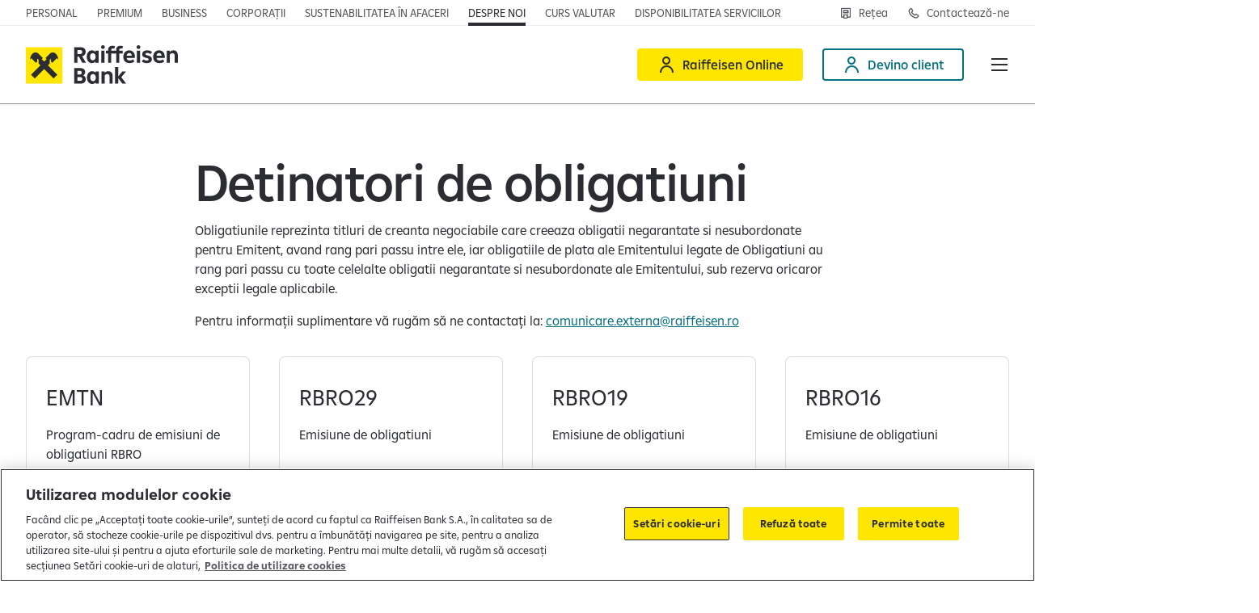

--- FILE ---
content_type: text/html;charset=utf-8
request_url: https://www.raiffeisen.ro/ro/despre-noi/guvernanta-corporativa/detinatori-de-obligatiuni.html?MOD=AJPERES
body_size: 19014
content:

<!DOCTYPE HTML>
<html lang="ro" class="  ">
<head>
    <meta charset="UTF-8"/>
    <title>Detinatori de obligatiuni</title>
    
    

    


    

    <script defer="defer" type="text/javascript" src="/.rum/@adobe/helix-rum-js@%5E2/dist/rum-standalone.js"></script>
<script>
      window._rdl = {};
      _rdl.settings = {
        useJentis: false,
        cmp: ""
      };
      _rdl.context = {
        pageType: "content\u002Dpage",
        portalName: "Retail",
        productName: "Retail",
        productId: '',
        productCategory: '',
        userId: '',
        countryCode: "RO",
        funnelType: "leadgen",
        userAuth: '0',
        cityId: '',
        cityName: ''
      };
      let f = document.getElementsByTagName("script")[0];
      let j = document.createElement("script");
      j.async = true;
      j.src = "https://d1mxyhmor38cww.cloudfront.net/latest/groupcms.js";
      f.parentNode.insertBefore(j, f);
    </script>


    
    
        <script src="https://cdn.cookielaw.org/scripttemplates/otSDKStub.js" data-document-language="true" type="text/javascript" charset="UTF-8" data-domain-script="096a7a88-35c4-47a1-b288-fee439380b3a"></script>
        <script type="text/javascript">
          function OptanonWrapper() {
            window.dispatchEvent(new Event('OneTrustGroupsUpdated'));
          }
        </script>
    

    

    <script>
      (function (sCDN, sCDNProject, sCDNWorkspace, sCDNVers) {
        if (window.localStorage !== null
          && typeof window.localStorage === 'object'
          && typeof window.localStorage.getItem === 'function'
          && window.sessionStorage !== null
          && typeof window.sessionStorage === 'object'
          && typeof window.sessionStorage.getItem === 'function') {
            sCDNVers = window.sessionStorage.getItem('jts_preview_version')
            || window.localStorage.getItem('jts_preview_version') || sCDNVers;
        }
        window.jentis = window.jentis || {};
        window.jentis.config = window.jentis.config || {};
        window.jentis.config.frontend = window.jentis.config.frontend || {};
        window.jentis.config.frontend.cdnhost = sCDN + '/get/' + sCDNWorkspace + "/web/" + sCDNVers + "/";
        window.jentis.config.frontend.vers = sCDNVers;
        window.jentis.config.frontend.env = sCDNWorkspace;
        window.jentis.config.frontend.project = sCDNProject;
        window.jts = window._jts || [];
        var f = document.getElementsByTagName('script')[0];
        var j = document.createElement('script');
        j.async = true;
        j.src = window.jentis.config.frontend.cdnhost + 'etkvx4.js';
        f.parentNode.insertBefore(j, f)
      })('https://18qtk1.raiffeisen.ro',
        'RBRO',
        'live',
        '_');
    </script>

    

    


    

    <script>
      (function (w, d, s, l, i) {
        w[l] = w[l] || [];
        w[l].push({
          'gtm.start': new Date().getTime(),
          event: 'gtm.js'
        });
        var f = d.getElementsByTagName(s)[0],
          j = d.createElement(s),
          dl = l != 'dataLayer' ? '&l=' + l : '';
        j.async = true;
        j.src = 'https://www.googletagmanager.com/gtm.js?id=' + i + dl;
        f.parentNode.insertBefore(j, f);
      })(window, document, 'script', 'dataLayer', 'GTM-WXX893K');
    </script>



    
    
    <meta name="template" content="content-page"/>
    <meta name="viewport" content="width=device-width, initial-scale=1"/>
    

    
    

    <script type="application/ld+json">
        [{"@context":"https://schema.org","@type":"Organization","name":"Raiffeisen Bank International","url":"https://www.raiffeisen.ro"}]
    </script>


    

<link rel="canonical" href="https://www.raiffeisen.ro/ro/despre-noi/guvernanta-corporativa/detinatori-de-obligatiuni.html"/>



    <link rel="alternate" hreflang="ro" href="https://www.raiffeisen.ro/ro/despre-noi/guvernanta-corporativa/detinatori-de-obligatiuni.html"/>

    <link rel="alternate" hreflang="x-default" href="https://www.raiffeisen.ro/ro/despre-noi/guvernanta-corporativa/detinatori-de-obligatiuni.html"/>


    

    
    
    
    
    

    
    <meta property="og:title" content="Detinatori de obligatiuni"/>
    
    <meta property="og:url" content="https://www.raiffeisen.ro/ro/despre-noi/guvernanta-corporativa/detinatori-de-obligatiuni.html"/>
    
    <meta property="og:locale" content="ro"/>

    
    <meta property="twitter:title" content="Detinatori de obligatiuni"/>
    
    <meta property="twitter:url" content="https://www.raiffeisen.ro/ro/despre-noi/guvernanta-corporativa/detinatori-de-obligatiuni.html"/>
    


    

    
    
<link rel="stylesheet" href="/etc.clientlibs/rbi/clientlibs/clientlib-base.lc-40714fc877f258316f6980da78d2e2ed-lc.min.css" type="text/css">




    <script>
      window.RBI = {
        config: {
          wcmmode: {
            edit: false,
            design: false,
            preview: false,
            disabled: true
          },
          countryConfig: {
            timeZoneId: "Europe/Bucharest"
          },
          numberFormat: {
            thousandsSeparator: " ",
            radix: ",",
          },
          captcha: {
            enabled: true,
            sitekey: "729777c5-6b0a-4587-999d-ed2e3183a6fc",
          },
          contexthub: {
            segmentsApiUrl: "/ro.usersegments.{0}.json"
          }
        }
      }
    </script>

    <script type="text/javascript">
            (function() {
                window.ContextHub = window.ContextHub || {};

                /* setting paths */
                ContextHub.Paths = ContextHub.Paths || {};
                ContextHub.Paths.CONTEXTHUB_PATH = "/conf/rbi/settings/cloudsettings/personalization/contexthub";
                ContextHub.Paths.RESOURCE_PATH = "\/content\/rbi\/retail\/eu\/ro\/ro\/despre\u002Dnoi\/guvernanta\u002Dcorporativa\/detinatori\u002Dde\u002Dobligatiuni\/_jcr_content\/contexthub";
                ContextHub.Paths.SEGMENTATION_PATH = "\/conf\/rbi\/settings\/wcm\/segments\/retail\/eu\/ro";
                ContextHub.Paths.CQ_CONTEXT_PATH = "";

                /* setting initial constants */
                ContextHub.Constants = ContextHub.Constants || {};
                ContextHub.Constants.ANONYMOUS_HOME = "/home/users/m/mYRAk00PpY6RyMdDNHiz";
                ContextHub.Constants.MODE = "no-ui";
            }());
        </script><script src="/etc/cloudsettings.kernel.js/conf/rbi/settings/cloudsettings/personalization/contexthub" type="text/javascript"></script>



    
    
    

    

    
    <script src="/etc.clientlibs/rbi/clientlibs/clientlib-critical.lc-cbc8ed1f35d5ce5c68c0ba24da7d6414-lc.min.js"></script>


    
    <link rel="stylesheet" href="/etc.clientlibs/rbi/clientlibs/clientlib-site.lc-97deb388c2c3cc2bd2b778928d883e89-lc.min.css" type="text/css">


    
    
    

    

    
    <link rel="icon" href="/favicon.ico" sizes="32x32"/>
    <link rel="icon" href="/favicon.svg" type="image/svg+xml"/>
    <link rel="apple-touch-icon" href="/apple-touch-icon.png"/>
    <link rel="manifest" href="/manifest.webmanifest"/>
    <meta name="theme-color" content="#ffffff"/>


    
    

    

        <script src="https://js.hcaptcha.com/1/api.js?onload=captchaLoaded&render=explicit&recaptchacompat=off" async defer></script>

        <script type="text/javascript">
          var captchaLoaded = function () {
            window.dispatchEvent(new Event('CaptchaLoaded'));
          };
        </script>

    


</head>
<body class="page basicpage" id="page-a1933e2975" data-cmp-link-accessibility-enabled data-cmp-link-accessibility-text="opens in a new tab" data-cmp-data-layer-name="adobeDataLayer">



    

<div class="cmp-page__skiptomaincontent">
    <a class="cmp-page__skiptomaincontent-link" href="#main">Skip to main content</a>
</div>

    <link rel="stylesheet" href="/etc.clientlibs/core/wcm/components/page/v2/page/clientlibs/site/skiptomaincontent.lc-696ce9a06faa733b225ffb8c05f16db9-lc.min.css" type="text/css">



    
<div class="cmp-container-container is-cmp-container">

    
    
    
    <div id="container-3218035669" class="cmp-container">
        
        <div class="cmp-metabar-container is-cmp-container">

</div>
<header class="experiencefragment">
<div id="experiencefragment-479a0d823c" class="cmp-experiencefragment cmp-experiencefragment--header">

<vue-app data-vue-app="HeaderApp" v-pre>
    <v-header class="cmp-header" v-slot="spHeader">
        <div class="cmp-header__topbar grid-container fluid">
            <div class="flex-container align-justify align-middle">
                <div class="cmp-header__top-nav flex-child-auto align-self-bottom">
                    <div class="cmp-topnavigation-container is-cmp-container show-for-large">

    
<nav class="cmp-navigation cmp-topnavigation" itemscope itemtype="http://schema.org/SiteNavigationElement">
    <ul class="cmp-navigation__group">
        <li class="cmp-navigation__item ">
            <span class="cmp-button-container is-cmp-container cmp-navigation__item-link">
<a id="button-7b39e0e8a9" data-rdl-data="{&#34;button_text&#34;:&#34;Personal&#34;,&#34;field_id&#34;:&#34;button-7b39e0e8a9&#34;,&#34;field_type&#34;:&#34;button&#34;,&#34;link_url&#34;:&#34;/content/rbi/retail/eu/ro/ro/home.html&#34;,&#34;outbound&#34;:false}" class="cmp-button   " aria-label="Personal" data-cmp-clickable data-cmp-data-layer="{&#34;button_text&#34;:&#34;Personal&#34;,&#34;field_id&#34;:&#34;button-7b39e0e8a9&#34;,&#34;field_type&#34;:&#34;button&#34;,&#34;link_url&#34;:&#34;/content/rbi/retail/eu/ro/ro/home.html&#34;,&#34;outbound&#34;:false}" href="/ro/home.html">
    
    

    <span class="cmp-button__text">Personal</span>
</a>

    

</span>

        </li>
    
        <li class="cmp-navigation__item ">
            <span class="cmp-button-container is-cmp-container cmp-navigation__item-link">
<a id="button-aed9903104" data-rdl-data="{&#34;button_text&#34;:&#34;Premium&#34;,&#34;field_id&#34;:&#34;button-aed9903104&#34;,&#34;field_type&#34;:&#34;button&#34;,&#34;link_url&#34;:&#34;/content/rbi/retail/eu/ro/ro/home/premium-banking.html&#34;,&#34;outbound&#34;:false}" class="cmp-button   " aria-label="Premium" data-cmp-clickable data-cmp-data-layer="{&#34;button_text&#34;:&#34;Premium&#34;,&#34;field_id&#34;:&#34;button-aed9903104&#34;,&#34;field_type&#34;:&#34;button&#34;,&#34;link_url&#34;:&#34;/content/rbi/retail/eu/ro/ro/home/premium-banking.html&#34;,&#34;outbound&#34;:false}" href="/ro/home/premium-banking.html">
    
    

    <span class="cmp-button__text">Premium</span>
</a>

    

</span>

        </li>
    
        <li class="cmp-navigation__item ">
            <span class="cmp-button-container is-cmp-container cmp-navigation__item-link">
<a id="button-ca196875b7" data-rdl-data="{&#34;button_text&#34;:&#34;Business&#34;,&#34;field_id&#34;:&#34;button-ca196875b7&#34;,&#34;field_type&#34;:&#34;button&#34;,&#34;link_url&#34;:&#34;/content/rbi/retail/eu/ro/ro/imm.html&#34;,&#34;outbound&#34;:false}" class="cmp-button   " aria-label="Business" data-cmp-clickable data-cmp-data-layer="{&#34;button_text&#34;:&#34;Business&#34;,&#34;field_id&#34;:&#34;button-ca196875b7&#34;,&#34;field_type&#34;:&#34;button&#34;,&#34;link_url&#34;:&#34;/content/rbi/retail/eu/ro/ro/imm.html&#34;,&#34;outbound&#34;:false}" href="/ro/imm.html">
    
    

    <span class="cmp-button__text">Business</span>
</a>

    

</span>

        </li>
    
        <li class="cmp-navigation__item ">
            <span class="cmp-button-container is-cmp-container cmp-navigation__item-link">
<a id="button-7fa204d0a9" data-rdl-data="{&#34;button_text&#34;:&#34;Corporații&#34;,&#34;field_id&#34;:&#34;button-7fa204d0a9&#34;,&#34;field_type&#34;:&#34;button&#34;,&#34;link_url&#34;:&#34;/content/rbi/retail/eu/ro/ro/corporatii.html&#34;,&#34;outbound&#34;:false}" class="cmp-button   " aria-label="Corporații" data-cmp-clickable data-cmp-data-layer="{&#34;button_text&#34;:&#34;Corporații&#34;,&#34;field_id&#34;:&#34;button-7fa204d0a9&#34;,&#34;field_type&#34;:&#34;button&#34;,&#34;link_url&#34;:&#34;/content/rbi/retail/eu/ro/ro/corporatii.html&#34;,&#34;outbound&#34;:false}" href="/ro/corporatii.html">
    
    

    <span class="cmp-button__text">Corporații</span>
</a>

    

</span>

        </li>
    
        <li class="cmp-navigation__item ">
            <span class="cmp-button-container is-cmp-container cmp-navigation__item-link">
<a id="button-bc651ee6fd" data-rdl-data="{&#34;button_text&#34;:&#34;Sustenabilitatea în afaceri&#34;,&#34;field_id&#34;:&#34;button-bc651ee6fd&#34;,&#34;field_type&#34;:&#34;button&#34;,&#34;link_url&#34;:&#34;/content/rbi/retail/eu/ro/ro/sustenabilitate/sustenabilitatea-in-afaceri.html&#34;,&#34;outbound&#34;:false}" class="cmp-button   " aria-label="Sustenabilitatea în afaceri" data-cmp-clickable data-cmp-data-layer="{&#34;button_text&#34;:&#34;Sustenabilitatea în afaceri&#34;,&#34;field_id&#34;:&#34;button-bc651ee6fd&#34;,&#34;field_type&#34;:&#34;button&#34;,&#34;link_url&#34;:&#34;/content/rbi/retail/eu/ro/ro/sustenabilitate/sustenabilitatea-in-afaceri.html&#34;,&#34;outbound&#34;:false}" href="/ro/sustenabilitate/sustenabilitatea-in-afaceri.html">
    
    

    <span class="cmp-button__text">Sustenabilitatea în afaceri</span>
</a>

    

</span>

        </li>
    
        <li class="cmp-navigation__item cmp-navigation__item--selected">
            <span class="cmp-button-container is-cmp-container cmp-navigation__item-link">
<a id="button-293dc87e31" data-rdl-data="{&#34;button_text&#34;:&#34;Despre noi&#34;,&#34;field_id&#34;:&#34;button-293dc87e31&#34;,&#34;field_type&#34;:&#34;button&#34;,&#34;link_url&#34;:&#34;/content/rbi/retail/eu/ro/ro/despre-noi.html&#34;,&#34;outbound&#34;:false}" class="cmp-button   " aria-label="Despre noi" data-cmp-clickable data-cmp-data-layer="{&#34;button_text&#34;:&#34;Despre noi&#34;,&#34;field_id&#34;:&#34;button-293dc87e31&#34;,&#34;field_type&#34;:&#34;button&#34;,&#34;link_url&#34;:&#34;/content/rbi/retail/eu/ro/ro/despre-noi.html&#34;,&#34;outbound&#34;:false}" href="/ro/despre-noi.html">
    
    

    <span class="cmp-button__text">Despre noi</span>
</a>

    

</span>

        </li>
    
        <li class="cmp-navigation__item ">
            <span class="cmp-button-container is-cmp-container cmp-navigation__item-link">
<a id="button-5196af1493" data-rdl-data="{&#34;button_text&#34;:&#34;Curs valutar&#34;,&#34;field_id&#34;:&#34;button-5196af1493&#34;,&#34;field_type&#34;:&#34;button&#34;,&#34;link_url&#34;:&#34;/content/rbi/retail/eu/ro/ro/home/curs-valutar.html&#34;,&#34;outbound&#34;:false}" class="cmp-button   " aria-label="Curs valutar" data-cmp-clickable data-cmp-data-layer="{&#34;button_text&#34;:&#34;Curs valutar&#34;,&#34;field_id&#34;:&#34;button-5196af1493&#34;,&#34;field_type&#34;:&#34;button&#34;,&#34;link_url&#34;:&#34;/content/rbi/retail/eu/ro/ro/home/curs-valutar.html&#34;,&#34;outbound&#34;:false}" href="/ro/home/curs-valutar.html">
    
    

    <span class="cmp-button__text">Curs valutar</span>
</a>

    

</span>

        </li>
    
        <li class="cmp-navigation__item ">
            <span class="cmp-button-container is-cmp-container cmp-navigation__item-link">
<a id="button-522a1fb605" data-rdl-data="{&#34;button_text&#34;:&#34;Disponibilitatea serviciilor&#34;,&#34;field_id&#34;:&#34;button-522a1fb605&#34;,&#34;field_type&#34;:&#34;button&#34;,&#34;link_url&#34;:&#34;/content/rbi/retail/eu/ro/ro/home/disponibilitatea-serviciilor.html&#34;,&#34;outbound&#34;:false}" class="cmp-button   " aria-label="Disponibilitatea serviciilor" data-cmp-clickable data-cmp-data-layer="{&#34;button_text&#34;:&#34;Disponibilitatea serviciilor&#34;,&#34;field_id&#34;:&#34;button-522a1fb605&#34;,&#34;field_type&#34;:&#34;button&#34;,&#34;link_url&#34;:&#34;/content/rbi/retail/eu/ro/ro/home/disponibilitatea-serviciilor.html&#34;,&#34;outbound&#34;:false}" href="/ro/home/disponibilitatea-serviciilor.html">
    
    

    <span class="cmp-button__text">Disponibilitatea serviciilor</span>
</a>

    

</span>

        </li>
    </ul>
</nav>

    




    

</div>

                    
                    <div class="cmp-topnavigation-container is-cmp-container hide-for-large">

    <v-toggle :close-on-click-away="true" :open="spHeader.isDropdownMenuOpened('topNav')" v-on:update="spHeader.dropdownMenuUpdated($event, 'topNav')" :classes="{ root: 'topnav-burger', label: 'topnav-burger__trigger', content: 'topnav-burger__content u-full-bleed' }">
        <template v-slot:label="spToggle">
            Despre noi&nbsp;<span class="topnav-burger__trigger-icon icon-Arrow-Down-Expand"></span>
        </template>
        <template v-slot:default="spToggle">
            <div class="u-full-bleed-inner" v-on:click="spHeader.onDropdownMenuClicked($event, 'topNav')">
                <button class="topnav-burger__close icon-Close" v-on:click="spHeader.onDropdownMenuCloseClicked($event, 'topNav')" aria-label="Închide meniul"></button>
                
<nav class="cmp-navigation cmp-topnavigation" itemscope itemtype="http://schema.org/SiteNavigationElement">
    <ul class="cmp-navigation__group">
        <li class="cmp-navigation__item ">
            <span class="cmp-button-container is-cmp-container cmp-navigation__item-link">
<a id="button-7b39e0e8a9" data-rdl-data="{&#34;button_text&#34;:&#34;Personal&#34;,&#34;field_id&#34;:&#34;button-7b39e0e8a9&#34;,&#34;field_type&#34;:&#34;button&#34;,&#34;link_url&#34;:&#34;/content/rbi/retail/eu/ro/ro/home.html&#34;,&#34;outbound&#34;:false}" class="cmp-button   " aria-label="Personal" data-cmp-clickable data-cmp-data-layer="{&#34;button_text&#34;:&#34;Personal&#34;,&#34;field_id&#34;:&#34;button-7b39e0e8a9&#34;,&#34;field_type&#34;:&#34;button&#34;,&#34;link_url&#34;:&#34;/content/rbi/retail/eu/ro/ro/home.html&#34;,&#34;outbound&#34;:false}" href="/ro/home.html">
    
    

    <span class="cmp-button__text">Personal</span>
</a>

    

</span>

        </li>
    
        <li class="cmp-navigation__item ">
            <span class="cmp-button-container is-cmp-container cmp-navigation__item-link">
<a id="button-aed9903104" data-rdl-data="{&#34;button_text&#34;:&#34;Premium&#34;,&#34;field_id&#34;:&#34;button-aed9903104&#34;,&#34;field_type&#34;:&#34;button&#34;,&#34;link_url&#34;:&#34;/content/rbi/retail/eu/ro/ro/home/premium-banking.html&#34;,&#34;outbound&#34;:false}" class="cmp-button   " aria-label="Premium" data-cmp-clickable data-cmp-data-layer="{&#34;button_text&#34;:&#34;Premium&#34;,&#34;field_id&#34;:&#34;button-aed9903104&#34;,&#34;field_type&#34;:&#34;button&#34;,&#34;link_url&#34;:&#34;/content/rbi/retail/eu/ro/ro/home/premium-banking.html&#34;,&#34;outbound&#34;:false}" href="/ro/home/premium-banking.html">
    
    

    <span class="cmp-button__text">Premium</span>
</a>

    

</span>

        </li>
    
        <li class="cmp-navigation__item ">
            <span class="cmp-button-container is-cmp-container cmp-navigation__item-link">
<a id="button-ca196875b7" data-rdl-data="{&#34;button_text&#34;:&#34;Business&#34;,&#34;field_id&#34;:&#34;button-ca196875b7&#34;,&#34;field_type&#34;:&#34;button&#34;,&#34;link_url&#34;:&#34;/content/rbi/retail/eu/ro/ro/imm.html&#34;,&#34;outbound&#34;:false}" class="cmp-button   " aria-label="Business" data-cmp-clickable data-cmp-data-layer="{&#34;button_text&#34;:&#34;Business&#34;,&#34;field_id&#34;:&#34;button-ca196875b7&#34;,&#34;field_type&#34;:&#34;button&#34;,&#34;link_url&#34;:&#34;/content/rbi/retail/eu/ro/ro/imm.html&#34;,&#34;outbound&#34;:false}" href="/ro/imm.html">
    
    

    <span class="cmp-button__text">Business</span>
</a>

    

</span>

        </li>
    
        <li class="cmp-navigation__item ">
            <span class="cmp-button-container is-cmp-container cmp-navigation__item-link">
<a id="button-7fa204d0a9" data-rdl-data="{&#34;button_text&#34;:&#34;Corporații&#34;,&#34;field_id&#34;:&#34;button-7fa204d0a9&#34;,&#34;field_type&#34;:&#34;button&#34;,&#34;link_url&#34;:&#34;/content/rbi/retail/eu/ro/ro/corporatii.html&#34;,&#34;outbound&#34;:false}" class="cmp-button   " aria-label="Corporații" data-cmp-clickable data-cmp-data-layer="{&#34;button_text&#34;:&#34;Corporații&#34;,&#34;field_id&#34;:&#34;button-7fa204d0a9&#34;,&#34;field_type&#34;:&#34;button&#34;,&#34;link_url&#34;:&#34;/content/rbi/retail/eu/ro/ro/corporatii.html&#34;,&#34;outbound&#34;:false}" href="/ro/corporatii.html">
    
    

    <span class="cmp-button__text">Corporații</span>
</a>

    

</span>

        </li>
    
        <li class="cmp-navigation__item ">
            <span class="cmp-button-container is-cmp-container cmp-navigation__item-link">
<a id="button-bc651ee6fd" data-rdl-data="{&#34;button_text&#34;:&#34;Sustenabilitatea în afaceri&#34;,&#34;field_id&#34;:&#34;button-bc651ee6fd&#34;,&#34;field_type&#34;:&#34;button&#34;,&#34;link_url&#34;:&#34;/content/rbi/retail/eu/ro/ro/sustenabilitate/sustenabilitatea-in-afaceri.html&#34;,&#34;outbound&#34;:false}" class="cmp-button   " aria-label="Sustenabilitatea în afaceri" data-cmp-clickable data-cmp-data-layer="{&#34;button_text&#34;:&#34;Sustenabilitatea în afaceri&#34;,&#34;field_id&#34;:&#34;button-bc651ee6fd&#34;,&#34;field_type&#34;:&#34;button&#34;,&#34;link_url&#34;:&#34;/content/rbi/retail/eu/ro/ro/sustenabilitate/sustenabilitatea-in-afaceri.html&#34;,&#34;outbound&#34;:false}" href="/ro/sustenabilitate/sustenabilitatea-in-afaceri.html">
    
    

    <span class="cmp-button__text">Sustenabilitatea în afaceri</span>
</a>

    

</span>

        </li>
    
        <li class="cmp-navigation__item cmp-navigation__item--selected">
            <span class="cmp-button-container is-cmp-container cmp-navigation__item-link">
<a id="button-293dc87e31" data-rdl-data="{&#34;button_text&#34;:&#34;Despre noi&#34;,&#34;field_id&#34;:&#34;button-293dc87e31&#34;,&#34;field_type&#34;:&#34;button&#34;,&#34;link_url&#34;:&#34;/content/rbi/retail/eu/ro/ro/despre-noi.html&#34;,&#34;outbound&#34;:false}" class="cmp-button   " aria-label="Despre noi" data-cmp-clickable data-cmp-data-layer="{&#34;button_text&#34;:&#34;Despre noi&#34;,&#34;field_id&#34;:&#34;button-293dc87e31&#34;,&#34;field_type&#34;:&#34;button&#34;,&#34;link_url&#34;:&#34;/content/rbi/retail/eu/ro/ro/despre-noi.html&#34;,&#34;outbound&#34;:false}" href="/ro/despre-noi.html">
    
    

    <span class="cmp-button__text">Despre noi</span>
</a>

    

</span>

        </li>
    
        <li class="cmp-navigation__item ">
            <span class="cmp-button-container is-cmp-container cmp-navigation__item-link">
<a id="button-5196af1493" data-rdl-data="{&#34;button_text&#34;:&#34;Curs valutar&#34;,&#34;field_id&#34;:&#34;button-5196af1493&#34;,&#34;field_type&#34;:&#34;button&#34;,&#34;link_url&#34;:&#34;/content/rbi/retail/eu/ro/ro/home/curs-valutar.html&#34;,&#34;outbound&#34;:false}" class="cmp-button   " aria-label="Curs valutar" data-cmp-clickable data-cmp-data-layer="{&#34;button_text&#34;:&#34;Curs valutar&#34;,&#34;field_id&#34;:&#34;button-5196af1493&#34;,&#34;field_type&#34;:&#34;button&#34;,&#34;link_url&#34;:&#34;/content/rbi/retail/eu/ro/ro/home/curs-valutar.html&#34;,&#34;outbound&#34;:false}" href="/ro/home/curs-valutar.html">
    
    

    <span class="cmp-button__text">Curs valutar</span>
</a>

    

</span>

        </li>
    
        <li class="cmp-navigation__item ">
            <span class="cmp-button-container is-cmp-container cmp-navigation__item-link">
<a id="button-522a1fb605" data-rdl-data="{&#34;button_text&#34;:&#34;Disponibilitatea serviciilor&#34;,&#34;field_id&#34;:&#34;button-522a1fb605&#34;,&#34;field_type&#34;:&#34;button&#34;,&#34;link_url&#34;:&#34;/content/rbi/retail/eu/ro/ro/home/disponibilitatea-serviciilor.html&#34;,&#34;outbound&#34;:false}" class="cmp-button   " aria-label="Disponibilitatea serviciilor" data-cmp-clickable data-cmp-data-layer="{&#34;button_text&#34;:&#34;Disponibilitatea serviciilor&#34;,&#34;field_id&#34;:&#34;button-522a1fb605&#34;,&#34;field_type&#34;:&#34;button&#34;,&#34;link_url&#34;:&#34;/content/rbi/retail/eu/ro/ro/home/disponibilitatea-serviciilor.html&#34;,&#34;outbound&#34;:false}" href="/ro/home/disponibilitatea-serviciilor.html">
    
    

    <span class="cmp-button__text">Disponibilitatea serviciilor</span>
</a>

    

</span>

        </li>
    </ul>
</nav>

            </div>
        </template>
    </v-toggle>

</div>

                </div>
                <div class="cmp-header__top-secondary-nav flex-child-shrink">
                    <div class="cmp-buttonbar-container is-cmp-container cmp-buttonbar--align-right cmp-buttonbar--icon-only-mobile">

<div class="cmp-buttonbar" data-placeholder-text="false">
    <div class="parsys cmp-buttonbar__grid">




    
    
    <span class="cmp-button-container is-cmp-container cmp-button--outlined">
<a id="button-db9cbc0bd5" data-rdl-data="{&#34;button_class&#34;:&#34;cmp-button--outlined&#34;,&#34;button_text&#34;:&#34;Rețea&#34;,&#34;field_id&#34;:&#34;button-db9cbc0bd5&#34;,&#34;field_type&#34;:&#34;button&#34;,&#34;link_url&#34;:&#34;/content/rbi/retail/eu/ro/ro/home/retea.html&#34;,&#34;outbound&#34;:false}" class="cmp-button   cmp-button--has-icon" aria-label="Rețea" data-cmp-clickable data-cmp-data-layer="{&#34;button_class&#34;:&#34;cmp-button--outlined&#34;,&#34;button_text&#34;:&#34;Rețea&#34;,&#34;field_id&#34;:&#34;button-db9cbc0bd5&#34;,&#34;field_type&#34;:&#34;button&#34;,&#34;link_url&#34;:&#34;/content/rbi/retail/eu/ro/ro/home/retea.html&#34;,&#34;outbound&#34;:false}" href="/ro/home/retea.html">
    
    <span class="icon icon-ATM" aria-hidden="true"></span>

    <span class="cmp-button__text">Rețea</span>
</a>

    

</span>


    
    
    <span class="cmp-button-container is-cmp-container cmp-button--outlined">
<a id="button-8987e6b678" data-rdl-data="{&#34;button_class&#34;:&#34;cmp-button--outlined&#34;,&#34;button_text&#34;:&#34;Contactează-ne&#34;,&#34;field_id&#34;:&#34;button-8987e6b678&#34;,&#34;field_type&#34;:&#34;button&#34;,&#34;link_url&#34;:&#34;/content/rbi/retail/eu/ro/ro/home/contact.html&#34;,&#34;outbound&#34;:false}" class="cmp-button   cmp-button--has-icon" aria-label="Contactează-ne" data-cmp-clickable data-cmp-data-layer="{&#34;button_class&#34;:&#34;cmp-button--outlined&#34;,&#34;button_text&#34;:&#34;Contactează-ne&#34;,&#34;field_id&#34;:&#34;button-8987e6b678&#34;,&#34;field_type&#34;:&#34;button&#34;,&#34;link_url&#34;:&#34;/content/rbi/retail/eu/ro/ro/home/contact.html&#34;,&#34;outbound&#34;:false}" href="/ro/home/contact.html">
    
    <span class="icon icon-Phone" aria-hidden="true"></span>

    <span class="cmp-button__text">Contactează-ne</span>
</a>

    

</span>


</div>

</div>
</div>

                    <div class="cmp-languagenavigation-container is-cmp-container cmp-languagenavigation--small">


    

</div>

                </div>
            </div>
        </div>
        <div class="cmp-header__mainbar grid-container fluid" :class="{'force-burger-menu': spHeader.forceMobileNavigation}">
            <div class="flex-container align-justify align-middle">
                <div class="cmp-header__logo">
                    <div class="cmp-badgebutton-container is-cmp-container">
<div id="badgebutton-6dddd1d1c9" data-cmp-data-layer="{&#34;field_id&#34;:&#34;badgebutton-6dddd1d1c9&#34;,&#34;field_type&#34;:&#34;badge&#34;,&#34;link_url&#34;:&#34;/content/rbi/retail/eu/ro/ro/home.html&#34;,&#34;outbound&#34;:false}" class="cmp-badgebutton cmp-badgebutton--logo" itemscope itemtype="http://schema.org/ImageObject">
    <a class="cmp-badgebutton__link" data-rdl-data="{&#34;field_id&#34;:&#34;badgebutton-6dddd1d1c9&#34;,&#34;field_type&#34;:&#34;badge&#34;,&#34;link_url&#34;:&#34;/content/rbi/retail/eu/ro/ro/home.html&#34;,&#34;outbound&#34;:false}" href="/ro/home.html">
        <img src="/content/dam/rbi/common/logos/Raiffeisen%20Bank.svg" loading="lazy" class="cmp-badgebutton__image" alt="Raiffeisenbank"/>
    </a>
</div>

    

</div>

                </div>
                <div class="cmp-header__main-nav flex-child-auto align-self-stretch show-for-xlarge">
                    <div class="cmp-mainnavigation-container is-cmp-container">

    
<nav class="cmp-mainnavigation cmp-mainnavigation cmp-mainnavigation--desktop cmp-mainnavigation--multilevel cmp-mainnavigation-multilevel" itemscope itemtype="http://schema.org/SiteNavigationElement">
    <ul class="cmp-mainnavigation__group">
        
        <li class="cmp-mainnavigation__item ">
            
            <v-toggle :open="spHeader.isDropdownMenuOpened('megaNav0')" :close-on-escape="true" :close-on-click-away="true" v-on:update="spHeader.dropdownMenuUpdated($event, 'megaNav0')" :classes="{ root: 'cmp-meganavigation', label: 'cmp-meganavigation__trigger cmp-button', content: 'cmp-meganavigation__content' }">
                <template v-slot:label="spToggle">
                    <span class="cmp-button__text">Cine suntem</span>
                </template>
                <template v-slot:default="spToggle">
                    <div class="grid-container">
                        <header class="cmp-meganavigation__header">
                            <strong class="cmp-meganavigation__header-title false">
                                
                                <span class="cmp-button-container is-cmp-container">
<a id="button-d19538df4b" data-rdl-data="{&#34;button_text&#34;:&#34;Cine suntem&#34;,&#34;field_id&#34;:&#34;button-d19538df4b&#34;,&#34;field_type&#34;:&#34;button&#34;,&#34;link_url&#34;:&#34;/content/rbi/retail/eu/ro/ro/despre-noi/grupul-raiffeisen-in-romania.html&#34;,&#34;outbound&#34;:false}" class="cmp-button   " aria-label="Cine suntem" data-cmp-clickable data-cmp-data-layer="{&#34;button_text&#34;:&#34;Cine suntem&#34;,&#34;field_id&#34;:&#34;button-d19538df4b&#34;,&#34;field_type&#34;:&#34;button&#34;,&#34;link_url&#34;:&#34;/content/rbi/retail/eu/ro/ro/despre-noi/grupul-raiffeisen-in-romania.html&#34;,&#34;outbound&#34;:false}" href="/ro/despre-noi/grupul-raiffeisen-in-romania.html">
    
    

    <span class="cmp-button__text">Cine suntem</span>
</a>

    

</span>

                            </strong>
                            <button class="cmp-meganavigation__close icon-Close" aria-label="Închide meniul" v-on:click="spToggle.closeContent(true)">
                            </button>
                        </header>
                        <div class="cmp-meganavigation__list">
                            
    <ul class="cmp-meganavigation__lvl-list cmp-meganavigation__lvl-list--depth-0">
        <li class="cmp-meganavigation__lvl cmp-meganavigation__lvl--depth-0">
            <div class="cmp-meganavigation__lvl-item">
    
    
    
    <span class="cmp-button-container is-cmp-container cmp-meganavigation__lvl-link">
<a id="button-844b11044b" data-rdl-data="{&#34;button_text&#34;:&#34;Raiffeisen Bank în cifre&#34;,&#34;field_id&#34;:&#34;button-844b11044b&#34;,&#34;field_type&#34;:&#34;button&#34;,&#34;link_url&#34;:&#34;/content/rbi/retail/eu/ro/ro/despre-noi/raiffeisen-bank-in-cifre.html&#34;,&#34;outbound&#34;:false}" class="cmp-button   " aria-label="Raiffeisen Bank în cifre" data-cmp-clickable data-cmp-data-layer="{&#34;button_text&#34;:&#34;Raiffeisen Bank în cifre&#34;,&#34;field_id&#34;:&#34;button-844b11044b&#34;,&#34;field_type&#34;:&#34;button&#34;,&#34;link_url&#34;:&#34;/content/rbi/retail/eu/ro/ro/despre-noi/raiffeisen-bank-in-cifre.html&#34;,&#34;outbound&#34;:false}" href="/ro/despre-noi/raiffeisen-bank-in-cifre.html">
    
    

    <span class="cmp-button__text">Raiffeisen Bank în cifre</span>
</a>

    

</span>

</div>
            
        </li>
    
        <li class="cmp-meganavigation__lvl cmp-meganavigation__lvl--depth-0">
            <div class="cmp-meganavigation__lvl-item">
    
    
    
    <span class="cmp-button-container is-cmp-container cmp-meganavigation__lvl-link">
<a id="button-e7cf31dab2" data-rdl-data="{&#34;button_text&#34;:&#34;Scurt istoric&#34;,&#34;field_id&#34;:&#34;button-e7cf31dab2&#34;,&#34;field_type&#34;:&#34;button&#34;,&#34;link_url&#34;:&#34;/content/rbi/retail/eu/ro/ro/despre-noi/scurt-istoric.html&#34;,&#34;outbound&#34;:false}" class="cmp-button   " aria-label="Scurt istoric" data-cmp-clickable data-cmp-data-layer="{&#34;button_text&#34;:&#34;Scurt istoric&#34;,&#34;field_id&#34;:&#34;button-e7cf31dab2&#34;,&#34;field_type&#34;:&#34;button&#34;,&#34;link_url&#34;:&#34;/content/rbi/retail/eu/ro/ro/despre-noi/scurt-istoric.html&#34;,&#34;outbound&#34;:false}" href="/ro/despre-noi/scurt-istoric.html">
    
    

    <span class="cmp-button__text">Scurt istoric</span>
</a>

    

</span>

</div>
            
        </li>
    
        <li class="cmp-meganavigation__lvl cmp-meganavigation__lvl--depth-0">
            <div class="cmp-meganavigation__lvl-item">
    
    
    
    <span class="cmp-button-container is-cmp-container cmp-meganavigation__lvl-link">
<a id="button-f55e1ba337" data-rdl-data="{&#34;button_text&#34;:&#34;Misiune, viziune, valori&#34;,&#34;field_id&#34;:&#34;button-f55e1ba337&#34;,&#34;field_type&#34;:&#34;button&#34;,&#34;link_url&#34;:&#34;/content/rbi/retail/eu/ro/ro/despre-noi/misiune-viziune-valori.html&#34;,&#34;outbound&#34;:false}" class="cmp-button   " aria-label="Misiune, viziune, valori" data-cmp-clickable data-cmp-data-layer="{&#34;button_text&#34;:&#34;Misiune, viziune, valori&#34;,&#34;field_id&#34;:&#34;button-f55e1ba337&#34;,&#34;field_type&#34;:&#34;button&#34;,&#34;link_url&#34;:&#34;/content/rbi/retail/eu/ro/ro/despre-noi/misiune-viziune-valori.html&#34;,&#34;outbound&#34;:false}" href="/ro/despre-noi/misiune-viziune-valori.html">
    
    

    <span class="cmp-button__text">Misiune, viziune, valori</span>
</a>

    

</span>

</div>
            
        </li>
    
        <li class="cmp-meganavigation__lvl cmp-meganavigation__lvl--depth-0">
            <div class="cmp-meganavigation__lvl-item">
    
    
    
    <span class="cmp-button-container is-cmp-container cmp-meganavigation__lvl-link">
<a id="button-552a6b731c" data-rdl-data="{&#34;button_text&#34;:&#34;Premii și recunoaștere&#34;,&#34;field_id&#34;:&#34;button-552a6b731c&#34;,&#34;field_type&#34;:&#34;button&#34;,&#34;link_url&#34;:&#34;/content/rbi/retail/eu/ro/ro/despre-noi/premii-si-recunoastere.html&#34;,&#34;outbound&#34;:false}" class="cmp-button   " aria-label="Premii și recunoaștere" data-cmp-clickable data-cmp-data-layer="{&#34;button_text&#34;:&#34;Premii și recunoaștere&#34;,&#34;field_id&#34;:&#34;button-552a6b731c&#34;,&#34;field_type&#34;:&#34;button&#34;,&#34;link_url&#34;:&#34;/content/rbi/retail/eu/ro/ro/despre-noi/premii-si-recunoastere.html&#34;,&#34;outbound&#34;:false}" href="/ro/despre-noi/premii-si-recunoastere.html">
    
    

    <span class="cmp-button__text">Premii și recunoaștere</span>
</a>

    

</span>

</div>
            
        </li>
    
        <li class="cmp-meganavigation__lvl cmp-meganavigation__lvl--depth-0">
            <div class="cmp-meganavigation__lvl-item">
    
    
    
    <span class="cmp-button-container is-cmp-container cmp-meganavigation__lvl-link">
<a id="button-0720ff033d" data-rdl-data="{&#34;button_text&#34;:&#34;Grupul Raiffeisen în România&#34;,&#34;field_id&#34;:&#34;button-0720ff033d&#34;,&#34;field_type&#34;:&#34;button&#34;,&#34;link_url&#34;:&#34;/content/rbi/retail/eu/ro/ro/despre-noi/grupul-raiffeisen-in-romania.html&#34;,&#34;outbound&#34;:false}" class="cmp-button   " aria-label="Grupul Raiffeisen în România" data-cmp-clickable data-cmp-data-layer="{&#34;button_text&#34;:&#34;Grupul Raiffeisen în România&#34;,&#34;field_id&#34;:&#34;button-0720ff033d&#34;,&#34;field_type&#34;:&#34;button&#34;,&#34;link_url&#34;:&#34;/content/rbi/retail/eu/ro/ro/despre-noi/grupul-raiffeisen-in-romania.html&#34;,&#34;outbound&#34;:false}" href="/ro/despre-noi/grupul-raiffeisen-in-romania.html">
    
    

    <span class="cmp-button__text">Grupul Raiffeisen în România</span>
</a>

    

</span>

</div>
            
        </li>
    
        <li class="cmp-meganavigation__lvl cmp-meganavigation__lvl--depth-0">
            <div class="cmp-meganavigation__lvl-item">
    
    
    
    <span class="cmp-button-container is-cmp-container cmp-meganavigation__lvl-link">
<a id="button-53eef1b531" data-rdl-data="{&#34;button_text&#34;:&#34;Raiffeisen Bank International&#34;,&#34;field_id&#34;:&#34;button-53eef1b531&#34;,&#34;field_type&#34;:&#34;button&#34;,&#34;link_url&#34;:&#34;/content/rbi/retail/eu/ro/ro/despre-noi/raiffeisen-bank-international.html&#34;,&#34;outbound&#34;:false}" class="cmp-button   " aria-label="Raiffeisen Bank International" data-cmp-clickable data-cmp-data-layer="{&#34;button_text&#34;:&#34;Raiffeisen Bank International&#34;,&#34;field_id&#34;:&#34;button-53eef1b531&#34;,&#34;field_type&#34;:&#34;button&#34;,&#34;link_url&#34;:&#34;/content/rbi/retail/eu/ro/ro/despre-noi/raiffeisen-bank-international.html&#34;,&#34;outbound&#34;:false}" href="/ro/despre-noi/raiffeisen-bank-international.html">
    
    

    <span class="cmp-button__text">Raiffeisen Bank International</span>
</a>

    

</span>

</div>
            
        </li>
    
        <li class="cmp-meganavigation__lvl cmp-meganavigation__lvl--depth-0">
            <div class="cmp-meganavigation__lvl-item">
    
    
    
    <span class="cmp-button-container is-cmp-container cmp-meganavigation__lvl-link">
<a id="button-22f15e1890" data-rdl-data="{&#34;button_text&#34;:&#34;Cariere&#34;,&#34;field_id&#34;:&#34;button-22f15e1890&#34;,&#34;field_type&#34;:&#34;button&#34;,&#34;link_url&#34;:&#34;/content/rbi/retail/eu/ro/ro/despre-noi/cariere.html&#34;,&#34;outbound&#34;:false}" class="cmp-button   " aria-label="Cariere" data-cmp-clickable data-cmp-data-layer="{&#34;button_text&#34;:&#34;Cariere&#34;,&#34;field_id&#34;:&#34;button-22f15e1890&#34;,&#34;field_type&#34;:&#34;button&#34;,&#34;link_url&#34;:&#34;/content/rbi/retail/eu/ro/ro/despre-noi/cariere.html&#34;,&#34;outbound&#34;:false}" href="/ro/despre-noi/cariere.html">
    
    

    <span class="cmp-button__text">Cariere</span>
</a>

    

</span>

</div>
            
        </li>
    </ul>

                        </div>
                    </div>
                </template>
            </v-toggle>
        </li>
    
        
        <li class="cmp-mainnavigation__item ">
            
            <v-toggle :open="spHeader.isDropdownMenuOpened('megaNav1')" :close-on-escape="true" :close-on-click-away="true" v-on:update="spHeader.dropdownMenuUpdated($event, 'megaNav1')" :classes="{ root: 'cmp-meganavigation', label: 'cmp-meganavigation__trigger cmp-button', content: 'cmp-meganavigation__content' }">
                <template v-slot:label="spToggle">
                    <span class="cmp-button__text">Media</span>
                </template>
                <template v-slot:default="spToggle">
                    <div class="grid-container">
                        <header class="cmp-meganavigation__header">
                            <strong class="cmp-meganavigation__header-title false">
                                Media
                                
                            </strong>
                            <button class="cmp-meganavigation__close icon-Close" aria-label="Închide meniul" v-on:click="spToggle.closeContent(true)">
                            </button>
                        </header>
                        <div class="cmp-meganavigation__list">
                            
    <ul class="cmp-meganavigation__lvl-list cmp-meganavigation__lvl-list--depth-0">
        <li class="cmp-meganavigation__lvl cmp-meganavigation__lvl--depth-0">
            <div class="cmp-meganavigation__lvl-item">
    
    
    
    <span class="cmp-button-container is-cmp-container cmp-meganavigation__lvl-link">
<a id="button-cc191b6509" data-rdl-data="{&#34;button_text&#34;:&#34;Comunicate de presă&#34;,&#34;field_id&#34;:&#34;button-cc191b6509&#34;,&#34;field_type&#34;:&#34;button&#34;,&#34;link_url&#34;:&#34;/content/rbi/retail/eu/ro/ro/despre-noi/comunicate-de-presa.html&#34;,&#34;outbound&#34;:false}" class="cmp-button   " aria-label="Comunicate de presă" data-cmp-clickable data-cmp-data-layer="{&#34;button_text&#34;:&#34;Comunicate de presă&#34;,&#34;field_id&#34;:&#34;button-cc191b6509&#34;,&#34;field_type&#34;:&#34;button&#34;,&#34;link_url&#34;:&#34;/content/rbi/retail/eu/ro/ro/despre-noi/comunicate-de-presa.html&#34;,&#34;outbound&#34;:false}" href="/ro/despre-noi/comunicate-de-presa.html">
    
    

    <span class="cmp-button__text">Comunicate de presă</span>
</a>

    

</span>

</div>
            
        </li>
    
        <li class="cmp-meganavigation__lvl cmp-meganavigation__lvl--depth-0">
            <div class="cmp-meganavigation__lvl-item">
    
    
    
    <span class="cmp-button-container is-cmp-container cmp-meganavigation__lvl-link">
<a id="button-296e473e97" data-rdl-data="{&#34;button_text&#34;:&#34;2025&#34;,&#34;field_id&#34;:&#34;button-296e473e97&#34;,&#34;field_type&#34;:&#34;button&#34;,&#34;link_url&#34;:&#34;/content/rbi/retail/eu/ro/ro/despre-noi/comunicate-de-presa/2025.html&#34;,&#34;outbound&#34;:false}" class="cmp-button   " aria-label="2025" data-cmp-clickable data-cmp-data-layer="{&#34;button_text&#34;:&#34;2025&#34;,&#34;field_id&#34;:&#34;button-296e473e97&#34;,&#34;field_type&#34;:&#34;button&#34;,&#34;link_url&#34;:&#34;/content/rbi/retail/eu/ro/ro/despre-noi/comunicate-de-presa/2025.html&#34;,&#34;outbound&#34;:false}" href="/ro/despre-noi/comunicate-de-presa/2025.html">
    
    

    <span class="cmp-button__text">2025</span>
</a>

    

</span>

</div>
            
        </li>
    
        <li class="cmp-meganavigation__lvl cmp-meganavigation__lvl--depth-0">
            <div class="cmp-meganavigation__lvl-item">
    
    
    
    <span class="cmp-button-container is-cmp-container cmp-meganavigation__lvl-link">
<a id="button-e47b0d7acf" data-rdl-data="{&#34;button_text&#34;:&#34;2024&#34;,&#34;field_id&#34;:&#34;button-e47b0d7acf&#34;,&#34;field_type&#34;:&#34;button&#34;,&#34;link_url&#34;:&#34;/content/rbi/retail/eu/ro/ro/despre-noi/comunicate-de-presa/2024.html&#34;,&#34;outbound&#34;:false}" class="cmp-button   " aria-label="2024" data-cmp-clickable data-cmp-data-layer="{&#34;button_text&#34;:&#34;2024&#34;,&#34;field_id&#34;:&#34;button-e47b0d7acf&#34;,&#34;field_type&#34;:&#34;button&#34;,&#34;link_url&#34;:&#34;/content/rbi/retail/eu/ro/ro/despre-noi/comunicate-de-presa/2024.html&#34;,&#34;outbound&#34;:false}" href="/ro/despre-noi/comunicate-de-presa/2024.html">
    
    

    <span class="cmp-button__text">2024</span>
</a>

    

</span>

</div>
            
        </li>
    
        <li class="cmp-meganavigation__lvl cmp-meganavigation__lvl--depth-0">
            <div class="cmp-meganavigation__lvl-item">
    
    
    
    <span class="cmp-button-container is-cmp-container cmp-meganavigation__lvl-link">
<a id="button-13f59835e9" data-rdl-data="{&#34;button_text&#34;:&#34;2023&#34;,&#34;field_id&#34;:&#34;button-13f59835e9&#34;,&#34;field_type&#34;:&#34;button&#34;,&#34;link_url&#34;:&#34;/content/rbi/retail/eu/ro/ro/despre-noi/comunicate-de-presa/2023.html&#34;,&#34;outbound&#34;:false}" class="cmp-button   " aria-label="2023" data-cmp-clickable data-cmp-data-layer="{&#34;button_text&#34;:&#34;2023&#34;,&#34;field_id&#34;:&#34;button-13f59835e9&#34;,&#34;field_type&#34;:&#34;button&#34;,&#34;link_url&#34;:&#34;/content/rbi/retail/eu/ro/ro/despre-noi/comunicate-de-presa/2023.html&#34;,&#34;outbound&#34;:false}" href="/ro/despre-noi/comunicate-de-presa/2023.html">
    
    

    <span class="cmp-button__text">2023</span>
</a>

    

</span>

</div>
            
        </li>
    
        <li class="cmp-meganavigation__lvl cmp-meganavigation__lvl--depth-0">
            <div class="cmp-meganavigation__lvl-item">
    
    
    
    <span class="cmp-button-container is-cmp-container cmp-meganavigation__lvl-link">
<a id="button-c548cb62d2" data-rdl-data="{&#34;button_text&#34;:&#34;2022&#34;,&#34;field_id&#34;:&#34;button-c548cb62d2&#34;,&#34;field_type&#34;:&#34;button&#34;,&#34;link_url&#34;:&#34;/content/rbi/retail/eu/ro/ro/despre-noi/comunicate-de-presa/2022.html&#34;,&#34;outbound&#34;:false}" class="cmp-button   " aria-label="2022" data-cmp-clickable data-cmp-data-layer="{&#34;button_text&#34;:&#34;2022&#34;,&#34;field_id&#34;:&#34;button-c548cb62d2&#34;,&#34;field_type&#34;:&#34;button&#34;,&#34;link_url&#34;:&#34;/content/rbi/retail/eu/ro/ro/despre-noi/comunicate-de-presa/2022.html&#34;,&#34;outbound&#34;:false}" href="/ro/despre-noi/comunicate-de-presa/2022.html">
    
    

    <span class="cmp-button__text">2022</span>
</a>

    

</span>

</div>
            
        </li>
    
        <li class="cmp-meganavigation__lvl cmp-meganavigation__lvl--depth-0">
            <div class="cmp-meganavigation__lvl-item">
    
    
    
    <span class="cmp-button-container is-cmp-container cmp-meganavigation__lvl-link">
<a id="button-aeb1c3a685" data-rdl-data="{&#34;button_text&#34;:&#34;2021&#34;,&#34;field_id&#34;:&#34;button-aeb1c3a685&#34;,&#34;field_type&#34;:&#34;button&#34;,&#34;link_url&#34;:&#34;/content/rbi/retail/eu/ro/ro/despre-noi/comunicate-de-presa/2021.html&#34;,&#34;outbound&#34;:false}" class="cmp-button   " aria-label="2021" data-cmp-clickable data-cmp-data-layer="{&#34;button_text&#34;:&#34;2021&#34;,&#34;field_id&#34;:&#34;button-aeb1c3a685&#34;,&#34;field_type&#34;:&#34;button&#34;,&#34;link_url&#34;:&#34;/content/rbi/retail/eu/ro/ro/despre-noi/comunicate-de-presa/2021.html&#34;,&#34;outbound&#34;:false}" href="/ro/despre-noi/comunicate-de-presa/2021.html">
    
    

    <span class="cmp-button__text">2021</span>
</a>

    

</span>

</div>
            
        </li>
    
        <li class="cmp-meganavigation__lvl cmp-meganavigation__lvl--depth-0">
            <div class="cmp-meganavigation__lvl-item">
    
    
    
    <span class="cmp-button-container is-cmp-container cmp-meganavigation__lvl-link">
<a id="button-0a15313b54" data-rdl-data="{&#34;button_text&#34;:&#34;2020&#34;,&#34;field_id&#34;:&#34;button-0a15313b54&#34;,&#34;field_type&#34;:&#34;button&#34;,&#34;link_url&#34;:&#34;/content/rbi/retail/eu/ro/ro/despre-noi/comunicate-de-presa/2020.html&#34;,&#34;outbound&#34;:false}" class="cmp-button   " aria-label="2020" data-cmp-clickable data-cmp-data-layer="{&#34;button_text&#34;:&#34;2020&#34;,&#34;field_id&#34;:&#34;button-0a15313b54&#34;,&#34;field_type&#34;:&#34;button&#34;,&#34;link_url&#34;:&#34;/content/rbi/retail/eu/ro/ro/despre-noi/comunicate-de-presa/2020.html&#34;,&#34;outbound&#34;:false}" href="/ro/despre-noi/comunicate-de-presa/2020.html">
    
    

    <span class="cmp-button__text">2020</span>
</a>

    

</span>

</div>
            
        </li>
    
        <li class="cmp-meganavigation__lvl cmp-meganavigation__lvl--depth-0">
            <div class="cmp-meganavigation__lvl-item">
    
    
    
    <span class="cmp-button-container is-cmp-container cmp-meganavigation__lvl-link">
<a id="button-dedb47ec86" data-rdl-data="{&#34;button_text&#34;:&#34;2019&#34;,&#34;field_id&#34;:&#34;button-dedb47ec86&#34;,&#34;field_type&#34;:&#34;button&#34;,&#34;link_url&#34;:&#34;/content/rbi/retail/eu/ro/ro/despre-noi/comunicate-de-presa/2019.html&#34;,&#34;outbound&#34;:false}" class="cmp-button   " aria-label="2019" data-cmp-clickable data-cmp-data-layer="{&#34;button_text&#34;:&#34;2019&#34;,&#34;field_id&#34;:&#34;button-dedb47ec86&#34;,&#34;field_type&#34;:&#34;button&#34;,&#34;link_url&#34;:&#34;/content/rbi/retail/eu/ro/ro/despre-noi/comunicate-de-presa/2019.html&#34;,&#34;outbound&#34;:false}" href="/ro/despre-noi/comunicate-de-presa/2019.html">
    
    

    <span class="cmp-button__text">2019</span>
</a>

    

</span>

</div>
            
        </li>
    
        <li class="cmp-meganavigation__lvl cmp-meganavigation__lvl--depth-0">
            <div class="cmp-meganavigation__lvl-item">
    
    
    
    <span class="cmp-button-container is-cmp-container cmp-meganavigation__lvl-link">
<a id="button-056153d5b2" data-rdl-data="{&#34;button_text&#34;:&#34;2018&#34;,&#34;field_id&#34;:&#34;button-056153d5b2&#34;,&#34;field_type&#34;:&#34;button&#34;,&#34;link_url&#34;:&#34;/content/rbi/retail/eu/ro/ro/despre-noi/comunicate-de-presa/2018.html&#34;,&#34;outbound&#34;:false}" class="cmp-button   " aria-label="2018" data-cmp-clickable data-cmp-data-layer="{&#34;button_text&#34;:&#34;2018&#34;,&#34;field_id&#34;:&#34;button-056153d5b2&#34;,&#34;field_type&#34;:&#34;button&#34;,&#34;link_url&#34;:&#34;/content/rbi/retail/eu/ro/ro/despre-noi/comunicate-de-presa/2018.html&#34;,&#34;outbound&#34;:false}" href="/ro/despre-noi/comunicate-de-presa/2018.html">
    
    

    <span class="cmp-button__text">2018</span>
</a>

    

</span>

</div>
            
        </li>
    
        <li class="cmp-meganavigation__lvl cmp-meganavigation__lvl--depth-0">
            <div class="cmp-meganavigation__lvl-item">
    
    
    
    <span class="cmp-button-container is-cmp-container cmp-meganavigation__lvl-link">
<a id="button-bf024711dd" data-rdl-data="{&#34;button_text&#34;:&#34;2017&#34;,&#34;field_id&#34;:&#34;button-bf024711dd&#34;,&#34;field_type&#34;:&#34;button&#34;,&#34;link_url&#34;:&#34;/content/rbi/retail/eu/ro/ro/despre-noi/comunicate-de-presa/2017.html&#34;,&#34;outbound&#34;:false}" class="cmp-button   " aria-label="2017" data-cmp-clickable data-cmp-data-layer="{&#34;button_text&#34;:&#34;2017&#34;,&#34;field_id&#34;:&#34;button-bf024711dd&#34;,&#34;field_type&#34;:&#34;button&#34;,&#34;link_url&#34;:&#34;/content/rbi/retail/eu/ro/ro/despre-noi/comunicate-de-presa/2017.html&#34;,&#34;outbound&#34;:false}" href="/ro/despre-noi/comunicate-de-presa/2017.html">
    
    

    <span class="cmp-button__text">2017</span>
</a>

    

</span>

</div>
            
        </li>
    </ul>

                        </div>
                    </div>
                </template>
            </v-toggle>
        </li>
    
        
        <li class="cmp-mainnavigation__item ">
            
            <v-toggle :open="spHeader.isDropdownMenuOpened('megaNav2')" :close-on-escape="true" :close-on-click-away="true" v-on:update="spHeader.dropdownMenuUpdated($event, 'megaNav2')" :classes="{ root: 'cmp-meganavigation', label: 'cmp-meganavigation__trigger cmp-button', content: 'cmp-meganavigation__content' }">
                <template v-slot:label="spToggle">
                    <span class="cmp-button__text">CSR</span>
                </template>
                <template v-slot:default="spToggle">
                    <div class="grid-container">
                        <header class="cmp-meganavigation__header">
                            <strong class="cmp-meganavigation__header-title false">
                                CSR
                                
                            </strong>
                            <button class="cmp-meganavigation__close icon-Close" aria-label="Închide meniul" v-on:click="spToggle.closeContent(true)">
                            </button>
                        </header>
                        <div class="cmp-meganavigation__list">
                            
    <ul class="cmp-meganavigation__lvl-list cmp-meganavigation__lvl-list--depth-0">
        <li class="cmp-meganavigation__lvl cmp-meganavigation__lvl--depth-0">
            <div class="cmp-meganavigation__lvl-item">
    
    
    
    <span class="cmp-button-container is-cmp-container cmp-meganavigation__lvl-link">
<a id="button-dd99569076" data-rdl-data="{&#34;button_text&#34;:&#34;Educație financiară&#34;,&#34;field_id&#34;:&#34;button-dd99569076&#34;,&#34;field_type&#34;:&#34;button&#34;,&#34;link_url&#34;:&#34;/content/rbi/retail/eu/ro/ro/despre-noi/responsabilitate-corporativa/educatie-financiara.html&#34;,&#34;outbound&#34;:false}" class="cmp-button   " aria-label="Educație financiară" data-cmp-clickable data-cmp-data-layer="{&#34;button_text&#34;:&#34;Educație financiară&#34;,&#34;field_id&#34;:&#34;button-dd99569076&#34;,&#34;field_type&#34;:&#34;button&#34;,&#34;link_url&#34;:&#34;/content/rbi/retail/eu/ro/ro/despre-noi/responsabilitate-corporativa/educatie-financiara.html&#34;,&#34;outbound&#34;:false}" href="/ro/despre-noi/responsabilitate-corporativa/educatie-financiara.html">
    
    

    <span class="cmp-button__text">Educație financiară</span>
</a>

    

</span>

</div>
            
        </li>
    
        <li class="cmp-meganavigation__lvl cmp-meganavigation__lvl--depth-0">
            <div class="cmp-meganavigation__lvl-item">
    
    
    
    <span class="cmp-button-container is-cmp-container cmp-meganavigation__lvl-link">
<a id="button-b316e0f095" data-rdl-data="{&#34;button_text&#34;:&#34;Artă și cultură&#34;,&#34;field_id&#34;:&#34;button-b316e0f095&#34;,&#34;field_type&#34;:&#34;button&#34;,&#34;link_url&#34;:&#34;/content/rbi/retail/eu/ro/ro/despre-noi/responsabilitate-corporativa/arta-si-cultura.html&#34;,&#34;outbound&#34;:false}" class="cmp-button   " aria-label="Artă și cultură" data-cmp-clickable data-cmp-data-layer="{&#34;button_text&#34;:&#34;Artă și cultură&#34;,&#34;field_id&#34;:&#34;button-b316e0f095&#34;,&#34;field_type&#34;:&#34;button&#34;,&#34;link_url&#34;:&#34;/content/rbi/retail/eu/ro/ro/despre-noi/responsabilitate-corporativa/arta-si-cultura.html&#34;,&#34;outbound&#34;:false}" href="/ro/despre-noi/responsabilitate-corporativa/arta-si-cultura.html">
    
    

    <span class="cmp-button__text">Artă și cultură</span>
</a>

    

</span>

</div>
            
        </li>
    
        <li class="cmp-meganavigation__lvl cmp-meganavigation__lvl--depth-0">
            <div class="cmp-meganavigation__lvl-item">
    
    
    
    <span class="cmp-button-container is-cmp-container cmp-meganavigation__lvl-link">
<a id="button-c603d642a0" data-rdl-data="{&#34;button_text&#34;:&#34;Ecologie urbană&#34;,&#34;field_id&#34;:&#34;button-c603d642a0&#34;,&#34;field_type&#34;:&#34;button&#34;,&#34;link_url&#34;:&#34;/content/rbi/retail/eu/ro/ro/despre-noi/responsabilitate-corporativa/ecologie-urbana.html&#34;,&#34;outbound&#34;:false}" class="cmp-button   " aria-label="Ecologie urbană" data-cmp-clickable data-cmp-data-layer="{&#34;button_text&#34;:&#34;Ecologie urbană&#34;,&#34;field_id&#34;:&#34;button-c603d642a0&#34;,&#34;field_type&#34;:&#34;button&#34;,&#34;link_url&#34;:&#34;/content/rbi/retail/eu/ro/ro/despre-noi/responsabilitate-corporativa/ecologie-urbana.html&#34;,&#34;outbound&#34;:false}" href="/ro/despre-noi/responsabilitate-corporativa/ecologie-urbana.html">
    
    

    <span class="cmp-button__text">Ecologie urbană</span>
</a>

    

</span>

</div>
            
        </li>
    
        <li class="cmp-meganavigation__lvl cmp-meganavigation__lvl--depth-0">
            <div class="cmp-meganavigation__lvl-item">
    
    
    
    <span class="cmp-button-container is-cmp-container cmp-meganavigation__lvl-link">
<a id="button-72cd624852" data-rdl-data="{&#34;button_text&#34;:&#34;Sportul ca stil de viață&#34;,&#34;field_id&#34;:&#34;button-72cd624852&#34;,&#34;field_type&#34;:&#34;button&#34;,&#34;link_url&#34;:&#34;/content/rbi/retail/eu/ro/ro/despre-noi/responsabilitate-corporativa/sportul-ca-stil-de-viata.html&#34;,&#34;outbound&#34;:false}" class="cmp-button   " aria-label="Sportul ca stil de viață" data-cmp-clickable data-cmp-data-layer="{&#34;button_text&#34;:&#34;Sportul ca stil de viață&#34;,&#34;field_id&#34;:&#34;button-72cd624852&#34;,&#34;field_type&#34;:&#34;button&#34;,&#34;link_url&#34;:&#34;/content/rbi/retail/eu/ro/ro/despre-noi/responsabilitate-corporativa/sportul-ca-stil-de-viata.html&#34;,&#34;outbound&#34;:false}" href="/ro/despre-noi/responsabilitate-corporativa/sportul-ca-stil-de-viata.html">
    
    

    <span class="cmp-button__text">Sportul ca stil de viață</span>
</a>

    

</span>

</div>
            
        </li>
    
        <li class="cmp-meganavigation__lvl cmp-meganavigation__lvl--depth-0">
            <div class="cmp-meganavigation__lvl-item">
    
    
    
    <span class="cmp-button-container is-cmp-container cmp-meganavigation__lvl-link">
<a id="button-7ff0812054" data-rdl-data="{&#34;button_text&#34;:&#34;Asistență socială&#34;,&#34;field_id&#34;:&#34;button-7ff0812054&#34;,&#34;field_type&#34;:&#34;button&#34;,&#34;link_url&#34;:&#34;/content/rbi/retail/eu/ro/ro/despre-noi/responsabilitate-corporativa/asistenta-sociala.html&#34;,&#34;outbound&#34;:false}" class="cmp-button   " aria-label="Asistență socială" data-cmp-clickable data-cmp-data-layer="{&#34;button_text&#34;:&#34;Asistență socială&#34;,&#34;field_id&#34;:&#34;button-7ff0812054&#34;,&#34;field_type&#34;:&#34;button&#34;,&#34;link_url&#34;:&#34;/content/rbi/retail/eu/ro/ro/despre-noi/responsabilitate-corporativa/asistenta-sociala.html&#34;,&#34;outbound&#34;:false}" href="/ro/despre-noi/responsabilitate-corporativa/asistenta-sociala.html">
    
    

    <span class="cmp-button__text">Asistență socială</span>
</a>

    

</span>

</div>
            
        </li>
    </ul>

                        </div>
                    </div>
                </template>
            </v-toggle>
        </li>
    
        
        <li class="cmp-mainnavigation__item ">
            
            <v-toggle :open="spHeader.isDropdownMenuOpened('megaNav3')" :close-on-escape="true" :close-on-click-away="true" v-on:update="spHeader.dropdownMenuUpdated($event, 'megaNav3')" :classes="{ root: 'cmp-meganavigation', label: 'cmp-meganavigation__trigger cmp-button', content: 'cmp-meganavigation__content' }">
                <template v-slot:label="spToggle">
                    <span class="cmp-button__text">Sustenabilitatea în Raiffeisen România</span>
                </template>
                <template v-slot:default="spToggle">
                    <div class="grid-container">
                        <header class="cmp-meganavigation__header">
                            <strong class="cmp-meganavigation__header-title false">
                                
                                <span class="cmp-button-container is-cmp-container">
<a id="button-8139aeb20d" data-rdl-data="{&#34;button_text&#34;:&#34;Sustenabilitatea în Raiffeisen România&#34;,&#34;field_id&#34;:&#34;button-8139aeb20d&#34;,&#34;field_type&#34;:&#34;button&#34;,&#34;link_url&#34;:&#34;/content/rbi/retail/eu/ro/ro/sustenabilitate/sustenabilitatea-in-afaceri/sustenabilitatea-in-raiffeisen-romania.html&#34;,&#34;outbound&#34;:false}" class="cmp-button   " aria-label="Sustenabilitatea în Raiffeisen România" data-cmp-clickable data-cmp-data-layer="{&#34;button_text&#34;:&#34;Sustenabilitatea în Raiffeisen România&#34;,&#34;field_id&#34;:&#34;button-8139aeb20d&#34;,&#34;field_type&#34;:&#34;button&#34;,&#34;link_url&#34;:&#34;/content/rbi/retail/eu/ro/ro/sustenabilitate/sustenabilitatea-in-afaceri/sustenabilitatea-in-raiffeisen-romania.html&#34;,&#34;outbound&#34;:false}" href="/ro/sustenabilitate/sustenabilitatea-in-afaceri/sustenabilitatea-in-raiffeisen-romania.html">
    
    

    <span class="cmp-button__text">Sustenabilitatea în Raiffeisen România</span>
</a>

    

</span>

                            </strong>
                            <button class="cmp-meganavigation__close icon-Close" aria-label="Închide meniul" v-on:click="spToggle.closeContent(true)">
                            </button>
                        </header>
                        <div class="cmp-meganavigation__list">
                            
    <ul class="cmp-meganavigation__lvl-list cmp-meganavigation__lvl-list--depth-0">
        <li class="cmp-meganavigation__lvl cmp-meganavigation__lvl--depth-0">
            <div class="cmp-meganavigation__lvl-item">
    
    
    
    <span class="cmp-button-container is-cmp-container cmp-meganavigation__lvl-link">
<a id="button-7e74ffc393" data-rdl-data="{&#34;button_text&#34;:&#34;Rapoarte de Sustenabilitate&#34;,&#34;field_id&#34;:&#34;button-7e74ffc393&#34;,&#34;field_type&#34;:&#34;button&#34;,&#34;link_url&#34;:&#34;/content/rbi/retail/eu/ro/ro/despre-noi/responsabilitate-corporativa/rapoarte-anuale-csr.html&#34;,&#34;outbound&#34;:false}" class="cmp-button   " aria-label="Rapoarte de Sustenabilitate" data-cmp-clickable data-cmp-data-layer="{&#34;button_text&#34;:&#34;Rapoarte de Sustenabilitate&#34;,&#34;field_id&#34;:&#34;button-7e74ffc393&#34;,&#34;field_type&#34;:&#34;button&#34;,&#34;link_url&#34;:&#34;/content/rbi/retail/eu/ro/ro/despre-noi/responsabilitate-corporativa/rapoarte-anuale-csr.html&#34;,&#34;outbound&#34;:false}" href="/ro/despre-noi/responsabilitate-corporativa/rapoarte-anuale-csr.html">
    
    

    <span class="cmp-button__text">Rapoarte de Sustenabilitate</span>
</a>

    

</span>

</div>
            
        </li>
    
        <li class="cmp-meganavigation__lvl cmp-meganavigation__lvl--depth-0">
            <div class="cmp-meganavigation__lvl-item">
    
    
    
    <span class="cmp-button-container is-cmp-container cmp-meganavigation__lvl-link">
<a id="button-5b03b63496" data-rdl-data="{&#34;button_text&#34;:&#34;Accelerator de Sustenabilitate&#34;,&#34;field_id&#34;:&#34;button-5b03b63496&#34;,&#34;field_type&#34;:&#34;button&#34;,&#34;link_url&#34;:&#34;https://bank.raiffeisen.ro/ro/accelerator-de-sustenabilitate/home.html&#34;,&#34;outbound&#34;:true}" class="cmp-button   " aria-label="Accelerator de Sustenabilitate" data-cmp-clickable data-cmp-data-layer="{&#34;button_text&#34;:&#34;Accelerator de Sustenabilitate&#34;,&#34;field_id&#34;:&#34;button-5b03b63496&#34;,&#34;field_type&#34;:&#34;button&#34;,&#34;link_url&#34;:&#34;https://bank.raiffeisen.ro/ro/accelerator-de-sustenabilitate/home.html&#34;,&#34;outbound&#34;:true}" href="https://bank.raiffeisen.ro/ro/accelerator-de-sustenabilitate/home.html">
    
    

    <span class="cmp-button__text">Accelerator de Sustenabilitate</span>
</a>

    

</span>

</div>
            
        </li>
    </ul>

                        </div>
                    </div>
                </template>
            </v-toggle>
        </li>
    
        
        <li class="cmp-mainnavigation__item cmp-mainnavigation__item--selected">
            
            <v-toggle :open="spHeader.isDropdownMenuOpened('megaNav4')" :close-on-escape="true" :close-on-click-away="true" v-on:update="spHeader.dropdownMenuUpdated($event, 'megaNav4')" :classes="{ root: 'cmp-meganavigation', label: 'cmp-meganavigation__trigger cmp-button', content: 'cmp-meganavigation__content' }">
                <template v-slot:label="spToggle">
                    <span class="cmp-button__text">Guvernanță corporativă</span>
                </template>
                <template v-slot:default="spToggle">
                    <div class="grid-container">
                        <header class="cmp-meganavigation__header">
                            <strong class="cmp-meganavigation__header-title cmp-meganavigation__header-title--selected">
                                Guvernanță corporativă
                                
                            </strong>
                            <button class="cmp-meganavigation__close icon-Close" aria-label="Închide meniul" v-on:click="spToggle.closeContent(true)">
                            </button>
                        </header>
                        <div class="cmp-meganavigation__list">
                            
    <ul class="cmp-meganavigation__lvl-list cmp-meganavigation__lvl-list--depth-0">
        <li class="cmp-meganavigation__lvl cmp-meganavigation__lvl--depth-0">
            <div class="cmp-meganavigation__lvl-item">
    
    
    
    <span class="cmp-button-container is-cmp-container cmp-meganavigation__lvl-link">
<a id="button-ecfe27a6e8" data-rdl-data="{&#34;button_text&#34;:&#34;Structuri de administrare&#34;,&#34;field_id&#34;:&#34;button-ecfe27a6e8&#34;,&#34;field_type&#34;:&#34;button&#34;,&#34;link_url&#34;:&#34;/content/rbi/retail/eu/ro/ro/despre-noi/guvernanta-corporativa/structuri-de-administrare.html&#34;,&#34;outbound&#34;:false}" class="cmp-button   " aria-label="Structuri de administrare" data-cmp-clickable data-cmp-data-layer="{&#34;button_text&#34;:&#34;Structuri de administrare&#34;,&#34;field_id&#34;:&#34;button-ecfe27a6e8&#34;,&#34;field_type&#34;:&#34;button&#34;,&#34;link_url&#34;:&#34;/content/rbi/retail/eu/ro/ro/despre-noi/guvernanta-corporativa/structuri-de-administrare.html&#34;,&#34;outbound&#34;:false}" href="/ro/despre-noi/guvernanta-corporativa/structuri-de-administrare.html">
    
    

    <span class="cmp-button__text">Structuri de administrare</span>
</a>

    

</span>

</div>
            
        </li>
    
        <li class="cmp-meganavigation__lvl cmp-meganavigation__lvl--depth-0">
            <div class="cmp-meganavigation__lvl-item">
    
    
    
    <span class="cmp-button-container is-cmp-container cmp-meganavigation__lvl-link">
<a id="button-873f8a1743" data-rdl-data="{&#34;button_text&#34;:&#34;Acționari&#34;,&#34;field_id&#34;:&#34;button-873f8a1743&#34;,&#34;field_type&#34;:&#34;button&#34;,&#34;link_url&#34;:&#34;/content/rbi/retail/eu/ro/ro/despre-noi/guvernanta-corporativa/actionari.html&#34;,&#34;outbound&#34;:false}" class="cmp-button   " aria-label="Acționari" data-cmp-clickable data-cmp-data-layer="{&#34;button_text&#34;:&#34;Acționari&#34;,&#34;field_id&#34;:&#34;button-873f8a1743&#34;,&#34;field_type&#34;:&#34;button&#34;,&#34;link_url&#34;:&#34;/content/rbi/retail/eu/ro/ro/despre-noi/guvernanta-corporativa/actionari.html&#34;,&#34;outbound&#34;:false}" href="/ro/despre-noi/guvernanta-corporativa/actionari.html">
    
    

    <span class="cmp-button__text">Acționari</span>
</a>

    

</span>

</div>
            
        </li>
    
        <li class="cmp-meganavigation__lvl cmp-meganavigation__lvl--depth-0">
            <div class="cmp-meganavigation__lvl-item">
    
    
    
    <span class="cmp-button-container is-cmp-container cmp-meganavigation__lvl-link">
<a id="button-8c68e954c2" data-rdl-data="{&#34;button_text&#34;:&#34;Investitori&#34;,&#34;field_id&#34;:&#34;button-8c68e954c2&#34;,&#34;field_type&#34;:&#34;button&#34;,&#34;link_url&#34;:&#34;/content/rbi/retail/eu/ro/ro/despre-noi/guvernanta-corporativa/investitori.html&#34;,&#34;outbound&#34;:false}" class="cmp-button   " aria-label="Investitori" data-cmp-clickable data-cmp-data-layer="{&#34;button_text&#34;:&#34;Investitori&#34;,&#34;field_id&#34;:&#34;button-8c68e954c2&#34;,&#34;field_type&#34;:&#34;button&#34;,&#34;link_url&#34;:&#34;/content/rbi/retail/eu/ro/ro/despre-noi/guvernanta-corporativa/investitori.html&#34;,&#34;outbound&#34;:false}" href="/ro/despre-noi/guvernanta-corporativa/investitori.html">
    
    

    <span class="cmp-button__text">Investitori</span>
</a>

    

</span>

</div>
            
        </li>
    
        <li class="cmp-meganavigation__lvl cmp-meganavigation__lvl--depth-0">
            <div class="cmp-meganavigation__lvl-item">
    
    
    
    <span class="cmp-button-container is-cmp-container cmp-meganavigation__lvl-link">
<a id="button-bb821f21ed" data-rdl-data="{&#34;button_text&#34;:&#34;Banci corespondente&#34;,&#34;field_id&#34;:&#34;button-bb821f21ed&#34;,&#34;field_type&#34;:&#34;button&#34;,&#34;link_url&#34;:&#34;/content/rbi/retail/eu/ro/ro/despre-noi/guvernanta-corporativa/banci-corespondente.html&#34;,&#34;outbound&#34;:false}" class="cmp-button   " aria-label="Banci corespondente" data-cmp-clickable data-cmp-data-layer="{&#34;button_text&#34;:&#34;Banci corespondente&#34;,&#34;field_id&#34;:&#34;button-bb821f21ed&#34;,&#34;field_type&#34;:&#34;button&#34;,&#34;link_url&#34;:&#34;/content/rbi/retail/eu/ro/ro/despre-noi/guvernanta-corporativa/banci-corespondente.html&#34;,&#34;outbound&#34;:false}" href="/ro/despre-noi/guvernanta-corporativa/banci-corespondente.html">
    
    

    <span class="cmp-button__text">Banci corespondente</span>
</a>

    

</span>

</div>
            
        </li>
    
        <li class="cmp-meganavigation__lvl cmp-meganavigation__lvl--depth-0">
            <div class="cmp-meganavigation__lvl-item">
    
    
    
    <span class="cmp-button-container is-cmp-container cmp-meganavigation__lvl-link">
<a id="button-5e9e628af7" data-rdl-data="{&#34;button_text&#34;:&#34;Cod de conduită&#34;,&#34;field_id&#34;:&#34;button-5e9e628af7&#34;,&#34;field_type&#34;:&#34;button&#34;,&#34;link_url&#34;:&#34;/content/rbi/retail/eu/ro/ro/despre-noi/guvernanta-corporativa/cod-de-conduita.html&#34;,&#34;outbound&#34;:false}" class="cmp-button   " aria-label="Cod de conduită" data-cmp-clickable data-cmp-data-layer="{&#34;button_text&#34;:&#34;Cod de conduită&#34;,&#34;field_id&#34;:&#34;button-5e9e628af7&#34;,&#34;field_type&#34;:&#34;button&#34;,&#34;link_url&#34;:&#34;/content/rbi/retail/eu/ro/ro/despre-noi/guvernanta-corporativa/cod-de-conduita.html&#34;,&#34;outbound&#34;:false}" href="/ro/despre-noi/guvernanta-corporativa/cod-de-conduita.html">
    
    

    <span class="cmp-button__text">Cod de conduită</span>
</a>

    

</span>

</div>
            
        </li>
    
        <li class="cmp-meganavigation__lvl cmp-meganavigation__lvl--depth-0">
            <div class="cmp-meganavigation__lvl-item">
    
    
    
    <span class="cmp-button-container is-cmp-container cmp-meganavigation__lvl-link">
<a id="button-1ce4ccc207" data-rdl-data="{&#34;button_text&#34;:&#34;Intermediere asigurări&#34;,&#34;field_id&#34;:&#34;button-1ce4ccc207&#34;,&#34;field_type&#34;:&#34;button&#34;,&#34;link_url&#34;:&#34;/content/rbi/retail/eu/ro/ro/despre-noi/guvernanta-corporativa/intermediere-asigurari.html&#34;,&#34;outbound&#34;:false}" class="cmp-button   " aria-label="Intermediere asigurări" data-cmp-clickable data-cmp-data-layer="{&#34;button_text&#34;:&#34;Intermediere asigurări&#34;,&#34;field_id&#34;:&#34;button-1ce4ccc207&#34;,&#34;field_type&#34;:&#34;button&#34;,&#34;link_url&#34;:&#34;/content/rbi/retail/eu/ro/ro/despre-noi/guvernanta-corporativa/intermediere-asigurari.html&#34;,&#34;outbound&#34;:false}" href="/ro/despre-noi/guvernanta-corporativa/intermediere-asigurari.html">
    
    

    <span class="cmp-button__text">Intermediere asigurări</span>
</a>

    

</span>

</div>
            
        </li>
    
        <li class="cmp-meganavigation__lvl cmp-meganavigation__lvl--depth-0">
            <div class="cmp-meganavigation__lvl-item">
    
    
    
    <span class="cmp-button-container is-cmp-container cmp-meganavigation__lvl-link cmp-meganavigation__lvl-link--selected">
<a id="button-f4348809fc" data-rdl-data="{&#34;button_text&#34;:&#34;Deținători de obligațiuni&#34;,&#34;field_id&#34;:&#34;button-f4348809fc&#34;,&#34;field_type&#34;:&#34;button&#34;,&#34;link_url&#34;:&#34;/content/rbi/retail/eu/ro/ro/despre-noi/guvernanta-corporativa/detinatori-de-obligatiuni.html&#34;,&#34;outbound&#34;:false}" class="cmp-button   " aria-label="Deținători de obligațiuni" data-cmp-clickable data-cmp-data-layer="{&#34;button_text&#34;:&#34;Deținători de obligațiuni&#34;,&#34;field_id&#34;:&#34;button-f4348809fc&#34;,&#34;field_type&#34;:&#34;button&#34;,&#34;link_url&#34;:&#34;/content/rbi/retail/eu/ro/ro/despre-noi/guvernanta-corporativa/detinatori-de-obligatiuni.html&#34;,&#34;outbound&#34;:false}" href="/ro/despre-noi/guvernanta-corporativa/detinatori-de-obligatiuni.html">
    
    

    <span class="cmp-button__text">Deținători de obligațiuni</span>
</a>

    

</span>

</div>
            
        </li>
    
        <li class="cmp-meganavigation__lvl cmp-meganavigation__lvl--depth-0">
            <div class="cmp-meganavigation__lvl-item">
    
    
    
    <span class="cmp-button-container is-cmp-container cmp-meganavigation__lvl-link">
<a id="button-02a3031c90" data-rdl-data="{&#34;button_text&#34;:&#34;Rapoarte anuale&#34;,&#34;field_id&#34;:&#34;button-02a3031c90&#34;,&#34;field_type&#34;:&#34;button&#34;,&#34;link_url&#34;:&#34;/content/rbi/retail/eu/ro/ro/despre-noi/guvernanta-corporativa/rapoarte-anuale.html&#34;,&#34;outbound&#34;:false}" class="cmp-button   " aria-label="Rapoarte anuale" data-cmp-clickable data-cmp-data-layer="{&#34;button_text&#34;:&#34;Rapoarte anuale&#34;,&#34;field_id&#34;:&#34;button-02a3031c90&#34;,&#34;field_type&#34;:&#34;button&#34;,&#34;link_url&#34;:&#34;/content/rbi/retail/eu/ro/ro/despre-noi/guvernanta-corporativa/rapoarte-anuale.html&#34;,&#34;outbound&#34;:false}" href="/ro/despre-noi/guvernanta-corporativa/rapoarte-anuale.html">
    
    

    <span class="cmp-button__text">Rapoarte anuale</span>
</a>

    

</span>

</div>
            
        </li>
    
        <li class="cmp-meganavigation__lvl cmp-meganavigation__lvl--depth-0">
            <div class="cmp-meganavigation__lvl-item">
    
    
    
    <span class="cmp-button-container is-cmp-container cmp-meganavigation__lvl-link">
<a id="button-99ae5c3b31" data-rdl-data="{&#34;button_text&#34;:&#34;Cerințe de transparență și publicare&#34;,&#34;field_id&#34;:&#34;button-99ae5c3b31&#34;,&#34;field_type&#34;:&#34;button&#34;,&#34;link_url&#34;:&#34;/content/rbi/retail/eu/ro/ro/despre-noi/guvernanta-corporativa/transparenta-si-publicare.html&#34;,&#34;outbound&#34;:false}" class="cmp-button   " aria-label="Cerințe de transparență și publicare" data-cmp-clickable data-cmp-data-layer="{&#34;button_text&#34;:&#34;Cerințe de transparență și publicare&#34;,&#34;field_id&#34;:&#34;button-99ae5c3b31&#34;,&#34;field_type&#34;:&#34;button&#34;,&#34;link_url&#34;:&#34;/content/rbi/retail/eu/ro/ro/despre-noi/guvernanta-corporativa/transparenta-si-publicare.html&#34;,&#34;outbound&#34;:false}" href="/ro/despre-noi/guvernanta-corporativa/transparenta-si-publicare.html">
    
    

    <span class="cmp-button__text">Cerințe de transparență și publicare</span>
</a>

    

</span>

</div>
            
        </li>
    
        <li class="cmp-meganavigation__lvl cmp-meganavigation__lvl--depth-0">
            <div class="cmp-meganavigation__lvl-item">
    
    
    
    <span class="cmp-button-container is-cmp-container cmp-meganavigation__lvl-link">
<a id="button-9d2d15cfd2" data-rdl-data="{&#34;button_text&#34;:&#34;Mifid&#34;,&#34;field_id&#34;:&#34;button-9d2d15cfd2&#34;,&#34;field_type&#34;:&#34;button&#34;,&#34;link_url&#34;:&#34;/content/rbi/retail/eu/ro/ro/despre-noi/guvernanta-corporativa/mifid.html&#34;,&#34;outbound&#34;:false}" class="cmp-button   " aria-label="Mifid" data-cmp-clickable data-cmp-data-layer="{&#34;button_text&#34;:&#34;Mifid&#34;,&#34;field_id&#34;:&#34;button-9d2d15cfd2&#34;,&#34;field_type&#34;:&#34;button&#34;,&#34;link_url&#34;:&#34;/content/rbi/retail/eu/ro/ro/despre-noi/guvernanta-corporativa/mifid.html&#34;,&#34;outbound&#34;:false}" href="/ro/despre-noi/guvernanta-corporativa/mifid.html">
    
    

    <span class="cmp-button__text">Mifid</span>
</a>

    

</span>

</div>
            
        </li>
    
        <li class="cmp-meganavigation__lvl cmp-meganavigation__lvl--depth-0">
            <div class="cmp-meganavigation__lvl-item">
    
    
    
    <span class="cmp-button-container is-cmp-container cmp-meganavigation__lvl-link">
<a id="button-6d1ff0ba34" data-rdl-data="{&#34;button_text&#34;:&#34;Emir&#34;,&#34;field_id&#34;:&#34;button-6d1ff0ba34&#34;,&#34;field_type&#34;:&#34;button&#34;,&#34;link_url&#34;:&#34;/content/rbi/retail/eu/ro/ro/despre-noi/guvernanta-corporativa/emir.html&#34;,&#34;outbound&#34;:false}" class="cmp-button   " aria-label="Emir" data-cmp-clickable data-cmp-data-layer="{&#34;button_text&#34;:&#34;Emir&#34;,&#34;field_id&#34;:&#34;button-6d1ff0ba34&#34;,&#34;field_type&#34;:&#34;button&#34;,&#34;link_url&#34;:&#34;/content/rbi/retail/eu/ro/ro/despre-noi/guvernanta-corporativa/emir.html&#34;,&#34;outbound&#34;:false}" href="/ro/despre-noi/guvernanta-corporativa/emir.html">
    
    

    <span class="cmp-button__text">Emir</span>
</a>

    

</span>

</div>
            
        </li>
    
        <li class="cmp-meganavigation__lvl cmp-meganavigation__lvl--depth-0">
            <div class="cmp-meganavigation__lvl-item">
    
    
    
    <span class="cmp-button-container is-cmp-container cmp-meganavigation__lvl-link">
<a id="button-5064944951" data-rdl-data="{&#34;button_text&#34;:&#34;Directiva privind serviciile de plată&#34;,&#34;field_id&#34;:&#34;button-5064944951&#34;,&#34;field_type&#34;:&#34;button&#34;,&#34;link_url&#34;:&#34;/content/rbi/retail/eu/ro/ro/despre-noi/guvernanta-corporativa/directiva-privind-serviciile-de-plata.html&#34;,&#34;outbound&#34;:false}" class="cmp-button   " aria-label="Directiva privind serviciile de plată" data-cmp-clickable data-cmp-data-layer="{&#34;button_text&#34;:&#34;Directiva privind serviciile de plată&#34;,&#34;field_id&#34;:&#34;button-5064944951&#34;,&#34;field_type&#34;:&#34;button&#34;,&#34;link_url&#34;:&#34;/content/rbi/retail/eu/ro/ro/despre-noi/guvernanta-corporativa/directiva-privind-serviciile-de-plata.html&#34;,&#34;outbound&#34;:false}" href="/ro/despre-noi/guvernanta-corporativa/directiva-privind-serviciile-de-plata.html">
    
    

    <span class="cmp-button__text">Directiva privind serviciile de plată</span>
</a>

    

</span>

</div>
            
        </li>
    
        <li class="cmp-meganavigation__lvl cmp-meganavigation__lvl--depth-0">
            <div class="cmp-meganavigation__lvl-item">
    
    
    
    <span class="cmp-button-container is-cmp-container cmp-meganavigation__lvl-link">
<a id="button-b4af27e7d7" data-rdl-data="{&#34;button_text&#34;:&#34;Informare indici de referință LIBOR&#34;,&#34;field_id&#34;:&#34;button-b4af27e7d7&#34;,&#34;field_type&#34;:&#34;button&#34;,&#34;link_url&#34;:&#34;/content/rbi/retail/eu/ro/ro/despre-noi/guvernanta-corporativa/informare-privind-reforma-indicilor-de-referinta-libor.html&#34;,&#34;outbound&#34;:false}" class="cmp-button   " aria-label="Informare indici de referință LIBOR" data-cmp-clickable data-cmp-data-layer="{&#34;button_text&#34;:&#34;Informare indici de referință LIBOR&#34;,&#34;field_id&#34;:&#34;button-b4af27e7d7&#34;,&#34;field_type&#34;:&#34;button&#34;,&#34;link_url&#34;:&#34;/content/rbi/retail/eu/ro/ro/despre-noi/guvernanta-corporativa/informare-privind-reforma-indicilor-de-referinta-libor.html&#34;,&#34;outbound&#34;:false}" href="/ro/despre-noi/guvernanta-corporativa/informare-privind-reforma-indicilor-de-referinta-libor.html">
    
    

    <span class="cmp-button__text">Informare indici de referință LIBOR</span>
</a>

    

</span>

</div>
            
        </li>
    
        <li class="cmp-meganavigation__lvl cmp-meganavigation__lvl--depth-0">
            <div class="cmp-meganavigation__lvl-item">
    
    
    
    <span class="cmp-button-container is-cmp-container cmp-meganavigation__lvl-link">
<a id="button-3fc0b4f6da" data-rdl-data="{&#34;button_text&#34;:&#34;PRIIPs&#34;,&#34;field_id&#34;:&#34;button-3fc0b4f6da&#34;,&#34;field_type&#34;:&#34;button&#34;,&#34;link_url&#34;:&#34;/content/rbi/retail/eu/ro/ro/despre-noi/guvernanta-corporativa/priips.html&#34;,&#34;outbound&#34;:false}" class="cmp-button   " aria-label="PRIIPs" data-cmp-clickable data-cmp-data-layer="{&#34;button_text&#34;:&#34;PRIIPs&#34;,&#34;field_id&#34;:&#34;button-3fc0b4f6da&#34;,&#34;field_type&#34;:&#34;button&#34;,&#34;link_url&#34;:&#34;/content/rbi/retail/eu/ro/ro/despre-noi/guvernanta-corporativa/priips.html&#34;,&#34;outbound&#34;:false}" href="/ro/despre-noi/guvernanta-corporativa/priips.html">
    
    

    <span class="cmp-button__text">PRIIPs</span>
</a>

    

</span>

</div>
            
        </li>
    
        <li class="cmp-meganavigation__lvl cmp-meganavigation__lvl--depth-0">
            <div class="cmp-meganavigation__lvl-item">
    
    
    
    <span class="cmp-button-container is-cmp-container cmp-meganavigation__lvl-link">
<a id="button-7aee9111aa" data-rdl-data="{&#34;button_text&#34;:&#34;Situații financiare&#34;,&#34;field_id&#34;:&#34;button-7aee9111aa&#34;,&#34;field_type&#34;:&#34;button&#34;,&#34;link_url&#34;:&#34;/content/rbi/retail/eu/ro/ro/despre-noi/guvernanta-corporativa/situatii-financiare.html&#34;,&#34;outbound&#34;:false}" class="cmp-button   " aria-label="Situații financiare" data-cmp-clickable data-cmp-data-layer="{&#34;button_text&#34;:&#34;Situații financiare&#34;,&#34;field_id&#34;:&#34;button-7aee9111aa&#34;,&#34;field_type&#34;:&#34;button&#34;,&#34;link_url&#34;:&#34;/content/rbi/retail/eu/ro/ro/despre-noi/guvernanta-corporativa/situatii-financiare.html&#34;,&#34;outbound&#34;:false}" href="/ro/despre-noi/guvernanta-corporativa/situatii-financiare.html">
    
    

    <span class="cmp-button__text">Situații financiare</span>
</a>

    

</span>

</div>
            
        </li>
    
        <li class="cmp-meganavigation__lvl cmp-meganavigation__lvl--depth-0">
            <div class="cmp-meganavigation__lvl-item">
    
    
    
    <span class="cmp-button-container is-cmp-container cmp-meganavigation__lvl-link">
<a id="button-c80b089bcb" data-rdl-data="{&#34;button_text&#34;:&#34;FATCA și CRS&#34;,&#34;field_id&#34;:&#34;button-c80b089bcb&#34;,&#34;field_type&#34;:&#34;button&#34;,&#34;link_url&#34;:&#34;/content/rbi/retail/eu/ro/ro/despre-noi/guvernanta-corporativa/fatca.html&#34;,&#34;outbound&#34;:false}" class="cmp-button   " aria-label="FATCA și CRS" data-cmp-clickable data-cmp-data-layer="{&#34;button_text&#34;:&#34;FATCA și CRS&#34;,&#34;field_id&#34;:&#34;button-c80b089bcb&#34;,&#34;field_type&#34;:&#34;button&#34;,&#34;link_url&#34;:&#34;/content/rbi/retail/eu/ro/ro/despre-noi/guvernanta-corporativa/fatca.html&#34;,&#34;outbound&#34;:false}" href="/ro/despre-noi/guvernanta-corporativa/fatca.html">
    
    

    <span class="cmp-button__text">FATCA și CRS</span>
</a>

    

</span>

</div>
            
        </li>
    </ul>

                        </div>
                    </div>
                </template>
            </v-toggle>
        </li>
    </ul>
</nav>

    








    

</div>

                </div>
                <div class="cmp-header__secondary-nav flex-child-shrink">
                    <div class="cmp-buttonbar-container is-cmp-container cmp-buttonbar--align-center cmp-buttonbar--icon-only-mobile">

<div class="cmp-buttonbar" data-placeholder-text="false">
    <div class="parsys cmp-buttonbar__grid">




    
    
    <div class="cmp-action-container is-cmp-container">

    
<vue-app id="action-545965e38c" data-rdl-data="{&#34;button_text&#34;:&#34;Raiffeisen Online&#34;,&#34;field_id&#34;:&#34;action-545965e38c&#34;,&#34;field_type&#34;:&#34;action&#34;,&#34;outbound&#34;:false}" data-vue-app="ActionDialogApp" v-pre>
    <action-modal v-slot:default="spActionModal" :i18n="{
                close: 'Închide'
            }" :configuration="{&#34;button&#34;:{&#34;accessibilityLabel&#34;:&#34;Raiffeisen Online&#34;,&#34;appliedCssClasses&#34;:&#34;cmp-button--primary&#34;,&#34;cssClasses&#34;:&#34;&#34;,&#34;icon&#34;:&#34;Profile&#34;,&#34;id&#34;:&#34;button-45b9ba3648&#34;,&#34;link&#34;:{&#34;htmlAttributes&#34;:{},&#34;isValid&#34;:false},&#34;text&#34;:&#34;Raiffeisen Online&#34;,&#34;data-rdl-data&#34;:{&#34;button_class&#34;:&#34;cmp-button--primary&#34;,&#34;button_text&#34;:&#34;Raiffeisen Online&#34;,&#34;field_id&#34;:&#34;button-45b9ba3648&#34;,&#34;field_type&#34;:&#34;button&#34;,&#34;outbound&#34;:false}},&#34;id&#34;:-723216346,&#34;eventType&#34;:&#34;onclick&#34;,&#34;cookiesTtl&#34;:8}">
        <v-modal :id="spActionModal.modalUuid" :model-value="spActionModal.modalOpened" v-on:update:model-value="spActionModal.updateDialog" v-slot:default="spModal" styling="largeslidesheet" content-alignment="left" v-cloak>
            

    
    
    
    <div id="container-13c6d9ce68" class="cmp-container">
        
        <div class="cmp-title-container is-cmp-container">
<div id="title-352f992786" class="cmp-title">
    
    <h2 class="cmp-title__text " aria-label=" Internet banking">
        
        
            Internet banking
        
    </h2>
</div>

    

</div>
<div class="cmp-buttonbar-container is-cmp-container">

<div class="cmp-buttonbar" data-placeholder-text="false">
    <div class="parsys cmp-buttonbar__grid">




    
    
    <span class="cmp-button-container is-cmp-container cmp-button--primary">
<a id="button-e4a74dbaeb" data-rdl-data="{&#34;button_class&#34;:&#34;cmp-button--primary&#34;,&#34;button_text&#34;:&#34;Raiffeisen Online Persoane Fizice&#34;,&#34;field_id&#34;:&#34;button-e4a74dbaeb&#34;,&#34;field_type&#34;:&#34;button&#34;,&#34;link_url&#34;:&#34;https://new.raiffeisenonline.ro/raiffeisen-portal/&#34;,&#34;outbound&#34;:true}" class="cmp-button   " aria-label="Raiffeisen Online Persoane Fizice (opens in a new tab)" data-cmp-clickable data-cmp-data-layer="{&#34;button_class&#34;:&#34;cmp-button--primary&#34;,&#34;button_text&#34;:&#34;Raiffeisen Online Persoane Fizice&#34;,&#34;field_id&#34;:&#34;button-e4a74dbaeb&#34;,&#34;field_type&#34;:&#34;button&#34;,&#34;link_url&#34;:&#34;https://new.raiffeisenonline.ro/raiffeisen-portal/&#34;,&#34;outbound&#34;:true}" href="https://new.raiffeisenonline.ro/raiffeisen-portal/" target="_blank">
    
    

    <span class="cmp-button__text">Raiffeisen Online Persoane Fizice</span>
</a>

    

</span>


    
    
    <span class="cmp-button-container is-cmp-container cmp-button--outlined cmp-button--icon-right">
<a id="button-b24f771cfe" data-rdl-data="{&#34;button_class&#34;:&#34;cmp-button--outlined cmp-button--icon-right&#34;,&#34;button_text&#34;:&#34;Descarcă aplicația Smart Mobile&#34;,&#34;field_id&#34;:&#34;button-b24f771cfe&#34;,&#34;field_type&#34;:&#34;button&#34;,&#34;link_url&#34;:&#34;https://app.eu.adjust.com/1b6n011d_1bdn2i9s?engagement_type\u003dfallback_click\u0026fallback\u003dhttps%3A%2F%2Fwww.raiffeisen.ro%2Fro%2Fdescarca-smart-mobile-website.html\u0026redirect_macos\u003dhttps%3A%2F%2Fwww.raiffeisen.ro%2Fro%2Fdescarca-smart-mobile-website.html&#34;,&#34;outbound&#34;:true}" class="cmp-button   " aria-label="Descarcă aplicația Smart Mobile (opens in a new tab)" data-cmp-clickable data-cmp-data-layer="{&#34;button_class&#34;:&#34;cmp-button--outlined cmp-button--icon-right&#34;,&#34;button_text&#34;:&#34;Descarcă aplicația Smart Mobile&#34;,&#34;field_id&#34;:&#34;button-b24f771cfe&#34;,&#34;field_type&#34;:&#34;button&#34;,&#34;link_url&#34;:&#34;https://app.eu.adjust.com/1b6n011d_1bdn2i9s?engagement_type\u003dfallback_click\u0026fallback\u003dhttps%3A%2F%2Fwww.raiffeisen.ro%2Fro%2Fdescarca-smart-mobile-website.html\u0026redirect_macos\u003dhttps%3A%2F%2Fwww.raiffeisen.ro%2Fro%2Fdescarca-smart-mobile-website.html&#34;,&#34;outbound&#34;:true}" href="https://app.eu.adjust.com/1b6n011d_1bdn2i9s?engagement_type=fallback_click&fallback=https%3A%2F%2Fwww.raiffeisen.ro%2Fro%2Fdescarca-smart-mobile-website.html&redirect_macos=https%3A%2F%2Fwww.raiffeisen.ro%2Fro%2Fdescarca-smart-mobile-website.html" target="_blank">
    
    

    <span class="cmp-button__text">Descarcă aplicația Smart Mobile</span>
</a>

    

</span>


    
    
    <span class="cmp-button-container is-cmp-container cmp-button--primary">
<a id="button-a88588f8ba" data-rdl-data="{&#34;button_class&#34;:&#34;cmp-button--primary&#34;,&#34;button_text&#34;:&#34;Noul Raiffeisen Online IMM&#34;,&#34;field_id&#34;:&#34;button-a88588f8ba&#34;,&#34;field_type&#34;:&#34;button&#34;,&#34;link_url&#34;:&#34;https://new.raiffeisenonline.ro/raiffeisen-business/&#34;,&#34;outbound&#34;:true}" class="cmp-button   " aria-label="Noul Raiffeisen Online IMM (opens in a new tab)" data-cmp-clickable data-cmp-data-layer="{&#34;button_class&#34;:&#34;cmp-button--primary&#34;,&#34;button_text&#34;:&#34;Noul Raiffeisen Online IMM&#34;,&#34;field_id&#34;:&#34;button-a88588f8ba&#34;,&#34;field_type&#34;:&#34;button&#34;,&#34;link_url&#34;:&#34;https://new.raiffeisenonline.ro/raiffeisen-business/&#34;,&#34;outbound&#34;:true}" href="https://new.raiffeisenonline.ro/raiffeisen-business/" target="_blank">
    
    

    <span class="cmp-button__text">Noul Raiffeisen Online IMM</span>
</a>

    

</span>


    
    
    <span class="cmp-button-container is-cmp-container cmp-button--primary">
<a id="button-9fdff7fbae" data-rdl-data="{&#34;button_class&#34;:&#34;cmp-button--primary&#34;,&#34;button_text&#34;:&#34;Raiffeisen Online Business&#34;,&#34;field_id&#34;:&#34;button-9fdff7fbae&#34;,&#34;field_type&#34;:&#34;button&#34;,&#34;link_url&#34;:&#34;https://www.raiffeisenonline.ro/eBankingWeb/login&#34;,&#34;outbound&#34;:true}" class="cmp-button   " aria-label="Raiffeisen Online Business (opens in a new tab)" data-cmp-clickable data-cmp-data-layer="{&#34;button_class&#34;:&#34;cmp-button--primary&#34;,&#34;button_text&#34;:&#34;Raiffeisen Online Business&#34;,&#34;field_id&#34;:&#34;button-9fdff7fbae&#34;,&#34;field_type&#34;:&#34;button&#34;,&#34;link_url&#34;:&#34;https://www.raiffeisenonline.ro/eBankingWeb/login&#34;,&#34;outbound&#34;:true}" href="https://www.raiffeisenonline.ro/eBankingWeb/login" target="_blank">
    
    

    <span class="cmp-button__text">Raiffeisen Online Business</span>
</a>

    

</span>


    
    
    <span class="cmp-button-container is-cmp-container cmp-button--primary cmp-button--icon-right">
<a id="button-155b30b88c" data-rdl-data="{&#34;button_class&#34;:&#34;cmp-button--primary cmp-button--icon-right&#34;,&#34;button_text&#34;:&#34;Raiffeisen Online Corporate&#34;,&#34;field_id&#34;:&#34;button-155b30b88c&#34;,&#34;field_type&#34;:&#34;button&#34;,&#34;link_url&#34;:&#34;https://corporate.raiffeisenonline.ro/#/login&#34;,&#34;outbound&#34;:true}" class="cmp-button   " aria-label="Raiffeisen Online Corporate" data-cmp-clickable data-cmp-data-layer="{&#34;button_class&#34;:&#34;cmp-button--primary cmp-button--icon-right&#34;,&#34;button_text&#34;:&#34;Raiffeisen Online Corporate&#34;,&#34;field_id&#34;:&#34;button-155b30b88c&#34;,&#34;field_type&#34;:&#34;button&#34;,&#34;link_url&#34;:&#34;https://corporate.raiffeisenonline.ro/#/login&#34;,&#34;outbound&#34;:true}" href="https://corporate.raiffeisenonline.ro/#/login">
    
    

    <span class="cmp-button__text">Raiffeisen Online Corporate</span>
</a>

    

</span>


    
    
    <div class="cmp-action-container is-cmp-container">


    

</div>


</div>

</div>
</div>
<div class="cmp-image-container is-cmp-container">
<div data-cmp-is="image" data-cmp-filereference="/content/dam/rbi/retail/eu/ro/images/raiffeisen-login-modal.jpg" id="image-778ffe8d95" class="cmp-image cmp-image--transformation-rbifw" itemscope itemtype="http://schema.org/ImageObject">
    
        
            <picture class="cmp-image__picture" style="--imgRatio: 66.67%;--imgRatio-sm: 66.67%;--imgRatio-md: 66.67%;--imgRatio-lg: 66.67%;--imgRatio-xl: 66.67%;--imgRatio-xxl: 66.67%;">
                
    <source media="(min-width: 1600px)" data-srcset="/content/dam/rbi/retail/eu/ro/images/raiffeisen-login-modal.jpg.transform.rbifwhd.jpg 1x, /content/dam/rbi/retail/eu/ro/images/raiffeisen-login-modal.jpg.transform.rbifwhd2x.jpg 2x"/>

                
    <source media="(min-width: 1200px)" data-srcset="/content/dam/rbi/retail/eu/ro/images/raiffeisen-login-modal.jpg.transform.rbifw.jpg 1x, /content/dam/rbi/retail/eu/ro/images/raiffeisen-login-modal.jpg.transform.rbifw2x.jpg 2x"/>

                
    <source media="(min-width: 980px)" data-srcset="/content/dam/rbi/retail/eu/ro/images/raiffeisen-login-modal.jpg.transform.rbifwtablan.jpg 1x, /content/dam/rbi/retail/eu/ro/images/raiffeisen-login-modal.jpg.transform.rbifwtablan2x.jpg 2x"/>

                
    <source media="(min-width: 768px)" data-srcset="/content/dam/rbi/retail/eu/ro/images/raiffeisen-login-modal.jpg.transform.rbifwtab.jpg 1x, /content/dam/rbi/retail/eu/ro/images/raiffeisen-login-modal.jpg.transform.rbifwtab2x.jpg 2x"/>

                
    <source media="(min-width: 480px)" data-srcset="/content/dam/rbi/retail/eu/ro/images/raiffeisen-login-modal.jpg.transform.rbifwmoblan.jpg 1x, /content/dam/rbi/retail/eu/ro/images/raiffeisen-login-modal.jpg.transform.rbifwmoblan2x.jpg 2x"/>

                
    <source media="(min-width: 0px)" data-srcset="/content/dam/rbi/retail/eu/ro/images/raiffeisen-login-modal.jpg.transform.rbifwmob.jpg 1x, /content/dam/rbi/retail/eu/ro/images/raiffeisen-login-modal.jpg.transform.rbifwmob2x.jpg 2x"/>

                
    <img alt="Raiffeisen login" src="[data-uri]" data-src="/content/dam/rbi/retail/eu/ro/images/raiffeisen-login-modal.jpg.transform.rbifw.jpg" data-srcset="/content/dam/rbi/retail/eu/ro/images/raiffeisen-login-modal.jpg.transform.rbifw.jpg 1x, /content/dam/rbi/retail/eu/ro/images/raiffeisen-login-modal.jpg.transform.rbifw2x.jpg 2x" data-sizes="auto" class="cmp-image__image lazyload" itemprop="contentUrl"/>

            </picture>
        
        
        
    
</div>

    

</div>
<div class="cmp-buttonbar-container is-cmp-container cmp-buttonbar--align-left cmp-buttonbar--xsmall-down-expanded">


</div>

        
    </div>


        </v-modal>
    </action-modal>
</vue-app>

    


    
    


    

</div>


    
    
    <div class="cmp-action-container is-cmp-container">

    
<vue-app id="action-2e8a3200c0" data-rdl-data="{&#34;button_text&#34;:&#34;Devino client&#34;,&#34;field_id&#34;:&#34;action-2e8a3200c0&#34;,&#34;field_type&#34;:&#34;action&#34;,&#34;outbound&#34;:false}" data-vue-app="ActionDialogApp" v-pre>
    <action-modal v-slot:default="spActionModal" :i18n="{
                close: 'Închide'
            }" :configuration="{&#34;button&#34;:{&#34;accessibilityLabel&#34;:&#34;Devino client&#34;,&#34;appliedCssClasses&#34;:&#34;cmp-button--outlined&#34;,&#34;cssClasses&#34;:&#34;&#34;,&#34;icon&#34;:&#34;Profile&#34;,&#34;id&#34;:&#34;button-4dfea812a9&#34;,&#34;link&#34;:{&#34;htmlAttributes&#34;:{},&#34;isValid&#34;:false},&#34;text&#34;:&#34;Devino client&#34;,&#34;data-rdl-data&#34;:{&#34;button_class&#34;:&#34;cmp-button--outlined&#34;,&#34;button_text&#34;:&#34;Devino client&#34;,&#34;field_id&#34;:&#34;button-4dfea812a9&#34;,&#34;field_type&#34;:&#34;button&#34;,&#34;outbound&#34;:false}},&#34;id&#34;:50160723,&#34;eventType&#34;:&#34;onclick&#34;,&#34;cookiesTtl&#34;:8}">
        <v-modal :id="spActionModal.modalUuid" :model-value="spActionModal.modalOpened" v-on:update:model-value="spActionModal.updateDialog" v-slot:default="spModal" styling="compactslidesheet" content-alignment="left" v-cloak>
            

    
    
    
    <div id="container-77d86c45c2" class="cmp-container">
        
        <div class="cmp-title-container is-cmp-container">
<div id="title-1768e36403" class="cmp-title">
    
    <h2 class="cmp-title__text " aria-label=" Banking 1:1">
        
        
            Banking 1:1
        
    </h2>
</div>

    

</div>
<div class="cmp-buttonbar-container is-cmp-container cmp-buttonbar--xsmall-down-expanded">

<div class="cmp-buttonbar" data-placeholder-text="false">
    <div class="parsys cmp-buttonbar__grid">




    
    
    <span class="cmp-button-container is-cmp-container cmp-button--primary cmp-button--icon-right">
<a id="button-cc12c472e9" data-rdl-data="{&#34;button_class&#34;:&#34;cmp-button--primary cmp-button--icon-right&#34;,&#34;button_text&#34;:&#34;Devino client&#34;,&#34;field_id&#34;:&#34;button-cc12c472e9&#34;,&#34;field_type&#34;:&#34;button&#34;,&#34;link_url&#34;:&#34;https://bank.raiffeisen.ro/ro/deschide-cont-online/home.html&#34;,&#34;outbound&#34;:true}" class="cmp-button   cmp-button--has-icon" aria-label="Devino client" data-cmp-clickable data-cmp-data-layer="{&#34;button_class&#34;:&#34;cmp-button--primary cmp-button--icon-right&#34;,&#34;button_text&#34;:&#34;Devino client&#34;,&#34;field_id&#34;:&#34;button-cc12c472e9&#34;,&#34;field_type&#34;:&#34;button&#34;,&#34;link_url&#34;:&#34;https://bank.raiffeisen.ro/ro/deschide-cont-online/home.html&#34;,&#34;outbound&#34;:true}" href="https://bank.raiffeisen.ro/ro/deschide-cont-online/home.html">
    
    <span class="icon icon-Profile" aria-hidden="true"></span>

    <span class="cmp-button__text">Devino client</span>
</a>

    

</span>


    
    
    <span class="cmp-button-container is-cmp-container cmp-button--outlined cmp-button--icon-right">
<a id="button-e2ded396b7" data-rdl-data="{&#34;button_class&#34;:&#34;cmp-button--outlined cmp-button--icon-right&#34;,&#34;button_text&#34;:&#34;Despre bani 1:1&#34;,&#34;field_id&#34;:&#34;button-e2ded396b7&#34;,&#34;field_type&#34;:&#34;button&#34;,&#34;link_url&#34;:&#34;/content/rbi/retail/eu/ro/ro/persoane-fizice/despre-bani-1-la-1.html&#34;,&#34;outbound&#34;:false}" class="cmp-button   cmp-button--has-icon" aria-label="Despre bani 1:1" data-cmp-clickable data-cmp-data-layer="{&#34;button_class&#34;:&#34;cmp-button--outlined cmp-button--icon-right&#34;,&#34;button_text&#34;:&#34;Despre bani 1:1&#34;,&#34;field_id&#34;:&#34;button-e2ded396b7&#34;,&#34;field_type&#34;:&#34;button&#34;,&#34;link_url&#34;:&#34;/content/rbi/retail/eu/ro/ro/persoane-fizice/despre-bani-1-la-1.html&#34;,&#34;outbound&#34;:false}" href="/ro/persoane-fizice/despre-bani-1-la-1.html">
    
    <span class="icon icon-Phone" aria-hidden="true"></span>

    <span class="cmp-button__text">Despre bani 1:1</span>
</a>

    

</span>


</div>

</div>
</div>
<div class="cmp-image-container is-cmp-container">
<div data-cmp-is="image" data-cmp-filereference="/content/dam/rbi/retail/eu/ro/images/pf/despre-bani-1-la-1/despre-bani-1-la-1-modular.jpg" id="image-b62f06aea2" class="cmp-image cmp-image--transformation-rbifw" itemscope itemtype="http://schema.org/ImageObject">
    
        
            <picture class="cmp-image__picture" style="--imgRatio: 66.67%;--imgRatio-sm: 66.67%;--imgRatio-md: 66.67%;--imgRatio-lg: 66.67%;--imgRatio-xl: 66.67%;--imgRatio-xxl: 66.67%;">
                
    <source media="(min-width: 1600px)" data-srcset="/content/dam/rbi/retail/eu/ro/images/pf/despre-bani-1-la-1/despre-bani-1-la-1-modular.jpg.transform.rbifwhd.jpg 1x, /content/dam/rbi/retail/eu/ro/images/pf/despre-bani-1-la-1/despre-bani-1-la-1-modular.jpg.transform.rbifwhd2x.jpg 2x"/>

                
    <source media="(min-width: 1200px)" data-srcset="/content/dam/rbi/retail/eu/ro/images/pf/despre-bani-1-la-1/despre-bani-1-la-1-modular.jpg.transform.rbifw.jpg 1x, /content/dam/rbi/retail/eu/ro/images/pf/despre-bani-1-la-1/despre-bani-1-la-1-modular.jpg.transform.rbifw2x.jpg 2x"/>

                
    <source media="(min-width: 980px)" data-srcset="/content/dam/rbi/retail/eu/ro/images/pf/despre-bani-1-la-1/despre-bani-1-la-1-modular.jpg.transform.rbifwtablan.jpg 1x, /content/dam/rbi/retail/eu/ro/images/pf/despre-bani-1-la-1/despre-bani-1-la-1-modular.jpg.transform.rbifwtablan2x.jpg 2x"/>

                
    <source media="(min-width: 768px)" data-srcset="/content/dam/rbi/retail/eu/ro/images/pf/despre-bani-1-la-1/despre-bani-1-la-1-modular.jpg.transform.rbifwtab.jpg 1x, /content/dam/rbi/retail/eu/ro/images/pf/despre-bani-1-la-1/despre-bani-1-la-1-modular.jpg.transform.rbifwtab2x.jpg 2x"/>

                
    <source media="(min-width: 480px)" data-srcset="/content/dam/rbi/retail/eu/ro/images/pf/despre-bani-1-la-1/despre-bani-1-la-1-modular.jpg.transform.rbifwmoblan.jpg 1x, /content/dam/rbi/retail/eu/ro/images/pf/despre-bani-1-la-1/despre-bani-1-la-1-modular.jpg.transform.rbifwmoblan2x.jpg 2x"/>

                
    <source media="(min-width: 0px)" data-srcset="/content/dam/rbi/retail/eu/ro/images/pf/despre-bani-1-la-1/despre-bani-1-la-1-modular.jpg.transform.rbifwmob.jpg 1x, /content/dam/rbi/retail/eu/ro/images/pf/despre-bani-1-la-1/despre-bani-1-la-1-modular.jpg.transform.rbifwmob2x.jpg 2x"/>

                
    <img alt="Hai sa vorbim despre bani" src="[data-uri]" data-src="/content/dam/rbi/retail/eu/ro/images/pf/despre-bani-1-la-1/despre-bani-1-la-1-modular.jpg.transform.rbifw.jpg" data-srcset="/content/dam/rbi/retail/eu/ro/images/pf/despre-bani-1-la-1/despre-bani-1-la-1-modular.jpg.transform.rbifw.jpg 1x, /content/dam/rbi/retail/eu/ro/images/pf/despre-bani-1-la-1/despre-bani-1-la-1-modular.jpg.transform.rbifw2x.jpg 2x" data-sizes="auto" class="cmp-image__image lazyload" itemprop="contentUrl"/>

            </picture>
        
        
        
    
</div>

    

</div>

        
    </div>


        </v-modal>
    </action-modal>
</vue-app>

    


    
    


    

</div>


</div>

</div>
</div>

                    <div class="cmp-languagenavigation-container is-cmp-container cmp-languagenavigation--big show-for-small">


    

</div>


                    <div class="cmp-header__burger burger hide-for-xlarge">
                        <v-drawer v-cloak right no-scroll width="100%" max-width="25rem" transition="slide-right" :classes="{ root: '', content: 'burger__content' }" :showing="spHeader.isDropdownMenuOpened('burger')" v-on:update="spHeader.dropdownMenuUpdated($event, 'burger')">
                            <template v-slot:toggle="spToggle">
                                <button class="burger__trigger" v-bind="spToggle.bind" v-on="spToggle.on">
                                <span class="burger__trigger-icon" :class="spToggle.bind['aria-expanded'] === 'true' ? 'icon-Close' : 'icon-Menu'" :aria-label="spToggle.bind['aria-expanded'] === 'true' ? 'Închide meniul' : 'Vezi meniul'"></span>
                                </button>
                            </template>
                            <template v-slot:default="spToggle">
                                <div class="burger__content-inner" v-on:click="spHeader.onDropdownMenuClicked($event, 'burger')">
                                    
                                    <div class="cmp-mainnavigation-container is-cmp-container">

    
<nav class="cmp-mainnavigation cmp-mainnavigation cmp-mainnavigation--mobile" itemscope itemtype="http://schema.org/SiteNavigationElement">
    <ul class="cmp-mainnavigation__group cmp-mainnavigation__lvl-list cmp-mainnavigation__lvl-list--depth-base">
        <li class="cmp-mainnavigation__item  cmp-mainnavigation__lvl cmp-mainnavigation__lvl--depth-base">
            
            <v-toggle :classes="{ root: '', label: 'cmp-button', content: '' }" :open="false">
                <template v-slot:label="spToggle">
                    <div class="cmp-mainnavigation__lvl-item">
    
    <span class="cmp-mainnavigation__lvl-action ">Cine suntem</span>
    
    
</div>
                    <span class="icon icon-Arrow-Down-Expand" aria-hidden="true"></span>
                </template>
                <template v-slot:default="spToggle">
                    
    <ul class="cmp-mainnavigation__lvl-list cmp-mainnavigation__lvl-list--depth-0">
        <li class="cmp-mainnavigation__lvl cmp-mainnavigation__lvl--depth-0">
            
            <div class="cmp-mainnavigation__lvl-item">
                <span class="cmp-button-container is-cmp-container cmp-mainnavigation__lvl-link">
<a id="button-d19538df4b" data-rdl-data="{&#34;button_text&#34;:&#34;Cine suntem&#34;,&#34;field_id&#34;:&#34;button-d19538df4b&#34;,&#34;field_type&#34;:&#34;button&#34;,&#34;link_url&#34;:&#34;/content/rbi/retail/eu/ro/ro/despre-noi/grupul-raiffeisen-in-romania.html&#34;,&#34;outbound&#34;:false}" class="cmp-button   " aria-label="Cine suntem" data-cmp-clickable data-cmp-data-layer="{&#34;button_text&#34;:&#34;Cine suntem&#34;,&#34;field_id&#34;:&#34;button-d19538df4b&#34;,&#34;field_type&#34;:&#34;button&#34;,&#34;link_url&#34;:&#34;/content/rbi/retail/eu/ro/ro/despre-noi/grupul-raiffeisen-in-romania.html&#34;,&#34;outbound&#34;:false}" href="/ro/despre-noi/grupul-raiffeisen-in-romania.html">
    
    

    <span class="cmp-button__text">Cine suntem</span>
</a>

    

</span>

            </div>
        </li>
        
            <li class="cmp-mainnavigation__lvl cmp-mainnavigation__lvl--depth-0">
                <div class="cmp-mainnavigation__lvl-item">
    
    
    
    <div class="cmp-button-container is-cmp-container cmp-mainnavigation__lvl-link">
<a id="button-844b11044b" data-rdl-data="{&#34;button_text&#34;:&#34;Raiffeisen Bank în cifre&#34;,&#34;field_id&#34;:&#34;button-844b11044b&#34;,&#34;field_type&#34;:&#34;button&#34;,&#34;link_url&#34;:&#34;/content/rbi/retail/eu/ro/ro/despre-noi/raiffeisen-bank-in-cifre.html&#34;,&#34;outbound&#34;:false}" class="cmp-button   " aria-label="Raiffeisen Bank în cifre" data-cmp-clickable data-cmp-data-layer="{&#34;button_text&#34;:&#34;Raiffeisen Bank în cifre&#34;,&#34;field_id&#34;:&#34;button-844b11044b&#34;,&#34;field_type&#34;:&#34;button&#34;,&#34;link_url&#34;:&#34;/content/rbi/retail/eu/ro/ro/despre-noi/raiffeisen-bank-in-cifre.html&#34;,&#34;outbound&#34;:false}" href="/ro/despre-noi/raiffeisen-bank-in-cifre.html">
    
    

    <span class="cmp-button__text">Raiffeisen Bank în cifre</span>
</a>

    

</div>

</div>
                
            </li>
        
            <li class="cmp-mainnavigation__lvl cmp-mainnavigation__lvl--depth-0">
                <div class="cmp-mainnavigation__lvl-item">
    
    
    
    <div class="cmp-button-container is-cmp-container cmp-mainnavigation__lvl-link">
<a id="button-e7cf31dab2" data-rdl-data="{&#34;button_text&#34;:&#34;Scurt istoric&#34;,&#34;field_id&#34;:&#34;button-e7cf31dab2&#34;,&#34;field_type&#34;:&#34;button&#34;,&#34;link_url&#34;:&#34;/content/rbi/retail/eu/ro/ro/despre-noi/scurt-istoric.html&#34;,&#34;outbound&#34;:false}" class="cmp-button   " aria-label="Scurt istoric" data-cmp-clickable data-cmp-data-layer="{&#34;button_text&#34;:&#34;Scurt istoric&#34;,&#34;field_id&#34;:&#34;button-e7cf31dab2&#34;,&#34;field_type&#34;:&#34;button&#34;,&#34;link_url&#34;:&#34;/content/rbi/retail/eu/ro/ro/despre-noi/scurt-istoric.html&#34;,&#34;outbound&#34;:false}" href="/ro/despre-noi/scurt-istoric.html">
    
    

    <span class="cmp-button__text">Scurt istoric</span>
</a>

    

</div>

</div>
                
            </li>
        
            <li class="cmp-mainnavigation__lvl cmp-mainnavigation__lvl--depth-0">
                <div class="cmp-mainnavigation__lvl-item">
    
    
    
    <div class="cmp-button-container is-cmp-container cmp-mainnavigation__lvl-link">
<a id="button-f55e1ba337" data-rdl-data="{&#34;button_text&#34;:&#34;Misiune, viziune, valori&#34;,&#34;field_id&#34;:&#34;button-f55e1ba337&#34;,&#34;field_type&#34;:&#34;button&#34;,&#34;link_url&#34;:&#34;/content/rbi/retail/eu/ro/ro/despre-noi/misiune-viziune-valori.html&#34;,&#34;outbound&#34;:false}" class="cmp-button   " aria-label="Misiune, viziune, valori" data-cmp-clickable data-cmp-data-layer="{&#34;button_text&#34;:&#34;Misiune, viziune, valori&#34;,&#34;field_id&#34;:&#34;button-f55e1ba337&#34;,&#34;field_type&#34;:&#34;button&#34;,&#34;link_url&#34;:&#34;/content/rbi/retail/eu/ro/ro/despre-noi/misiune-viziune-valori.html&#34;,&#34;outbound&#34;:false}" href="/ro/despre-noi/misiune-viziune-valori.html">
    
    

    <span class="cmp-button__text">Misiune, viziune, valori</span>
</a>

    

</div>

</div>
                
            </li>
        
            <li class="cmp-mainnavigation__lvl cmp-mainnavigation__lvl--depth-0">
                <div class="cmp-mainnavigation__lvl-item">
    
    
    
    <div class="cmp-button-container is-cmp-container cmp-mainnavigation__lvl-link">
<a id="button-552a6b731c" data-rdl-data="{&#34;button_text&#34;:&#34;Premii și recunoaștere&#34;,&#34;field_id&#34;:&#34;button-552a6b731c&#34;,&#34;field_type&#34;:&#34;button&#34;,&#34;link_url&#34;:&#34;/content/rbi/retail/eu/ro/ro/despre-noi/premii-si-recunoastere.html&#34;,&#34;outbound&#34;:false}" class="cmp-button   " aria-label="Premii și recunoaștere" data-cmp-clickable data-cmp-data-layer="{&#34;button_text&#34;:&#34;Premii și recunoaștere&#34;,&#34;field_id&#34;:&#34;button-552a6b731c&#34;,&#34;field_type&#34;:&#34;button&#34;,&#34;link_url&#34;:&#34;/content/rbi/retail/eu/ro/ro/despre-noi/premii-si-recunoastere.html&#34;,&#34;outbound&#34;:false}" href="/ro/despre-noi/premii-si-recunoastere.html">
    
    

    <span class="cmp-button__text">Premii și recunoaștere</span>
</a>

    

</div>

</div>
                
            </li>
        
            <li class="cmp-mainnavigation__lvl cmp-mainnavigation__lvl--depth-0">
                <div class="cmp-mainnavigation__lvl-item">
    
    
    
    <div class="cmp-button-container is-cmp-container cmp-mainnavigation__lvl-link">
<a id="button-0720ff033d" data-rdl-data="{&#34;button_text&#34;:&#34;Grupul Raiffeisen în România&#34;,&#34;field_id&#34;:&#34;button-0720ff033d&#34;,&#34;field_type&#34;:&#34;button&#34;,&#34;link_url&#34;:&#34;/content/rbi/retail/eu/ro/ro/despre-noi/grupul-raiffeisen-in-romania.html&#34;,&#34;outbound&#34;:false}" class="cmp-button   " aria-label="Grupul Raiffeisen în România" data-cmp-clickable data-cmp-data-layer="{&#34;button_text&#34;:&#34;Grupul Raiffeisen în România&#34;,&#34;field_id&#34;:&#34;button-0720ff033d&#34;,&#34;field_type&#34;:&#34;button&#34;,&#34;link_url&#34;:&#34;/content/rbi/retail/eu/ro/ro/despre-noi/grupul-raiffeisen-in-romania.html&#34;,&#34;outbound&#34;:false}" href="/ro/despre-noi/grupul-raiffeisen-in-romania.html">
    
    

    <span class="cmp-button__text">Grupul Raiffeisen în România</span>
</a>

    

</div>

</div>
                
            </li>
        
            <li class="cmp-mainnavigation__lvl cmp-mainnavigation__lvl--depth-0">
                <div class="cmp-mainnavigation__lvl-item">
    
    
    
    <div class="cmp-button-container is-cmp-container cmp-mainnavigation__lvl-link">
<a id="button-53eef1b531" data-rdl-data="{&#34;button_text&#34;:&#34;Raiffeisen Bank International&#34;,&#34;field_id&#34;:&#34;button-53eef1b531&#34;,&#34;field_type&#34;:&#34;button&#34;,&#34;link_url&#34;:&#34;/content/rbi/retail/eu/ro/ro/despre-noi/raiffeisen-bank-international.html&#34;,&#34;outbound&#34;:false}" class="cmp-button   " aria-label="Raiffeisen Bank International" data-cmp-clickable data-cmp-data-layer="{&#34;button_text&#34;:&#34;Raiffeisen Bank International&#34;,&#34;field_id&#34;:&#34;button-53eef1b531&#34;,&#34;field_type&#34;:&#34;button&#34;,&#34;link_url&#34;:&#34;/content/rbi/retail/eu/ro/ro/despre-noi/raiffeisen-bank-international.html&#34;,&#34;outbound&#34;:false}" href="/ro/despre-noi/raiffeisen-bank-international.html">
    
    

    <span class="cmp-button__text">Raiffeisen Bank International</span>
</a>

    

</div>

</div>
                
            </li>
        
            <li class="cmp-mainnavigation__lvl cmp-mainnavigation__lvl--depth-0">
                <div class="cmp-mainnavigation__lvl-item">
    
    
    
    <div class="cmp-button-container is-cmp-container cmp-mainnavigation__lvl-link">
<a id="button-22f15e1890" data-rdl-data="{&#34;button_text&#34;:&#34;Cariere&#34;,&#34;field_id&#34;:&#34;button-22f15e1890&#34;,&#34;field_type&#34;:&#34;button&#34;,&#34;link_url&#34;:&#34;/content/rbi/retail/eu/ro/ro/despre-noi/cariere.html&#34;,&#34;outbound&#34;:false}" class="cmp-button   " aria-label="Cariere" data-cmp-clickable data-cmp-data-layer="{&#34;button_text&#34;:&#34;Cariere&#34;,&#34;field_id&#34;:&#34;button-22f15e1890&#34;,&#34;field_type&#34;:&#34;button&#34;,&#34;link_url&#34;:&#34;/content/rbi/retail/eu/ro/ro/despre-noi/cariere.html&#34;,&#34;outbound&#34;:false}" href="/ro/despre-noi/cariere.html">
    
    

    <span class="cmp-button__text">Cariere</span>
</a>

    

</div>

</div>
                
            </li>
        
    </ul>

                </template>
            </v-toggle>
        </li>
    
        <li class="cmp-mainnavigation__item  cmp-mainnavigation__lvl cmp-mainnavigation__lvl--depth-base">
            
            <v-toggle :classes="{ root: '', label: 'cmp-button', content: '' }" :open="false">
                <template v-slot:label="spToggle">
                    <div class="cmp-mainnavigation__lvl-item">
    
    <span class="cmp-mainnavigation__lvl-action ">Media</span>
    
    
</div>
                    <span class="icon icon-Arrow-Down-Expand" aria-hidden="true"></span>
                </template>
                <template v-slot:default="spToggle">
                    
    <ul class="cmp-mainnavigation__lvl-list cmp-mainnavigation__lvl-list--depth-0">
        
        
            <li class="cmp-mainnavigation__lvl cmp-mainnavigation__lvl--depth-0">
                <div class="cmp-mainnavigation__lvl-item">
    
    
    
    <div class="cmp-button-container is-cmp-container cmp-mainnavigation__lvl-link">
<a id="button-cc191b6509" data-rdl-data="{&#34;button_text&#34;:&#34;Comunicate de presă&#34;,&#34;field_id&#34;:&#34;button-cc191b6509&#34;,&#34;field_type&#34;:&#34;button&#34;,&#34;link_url&#34;:&#34;/content/rbi/retail/eu/ro/ro/despre-noi/comunicate-de-presa.html&#34;,&#34;outbound&#34;:false}" class="cmp-button   " aria-label="Comunicate de presă" data-cmp-clickable data-cmp-data-layer="{&#34;button_text&#34;:&#34;Comunicate de presă&#34;,&#34;field_id&#34;:&#34;button-cc191b6509&#34;,&#34;field_type&#34;:&#34;button&#34;,&#34;link_url&#34;:&#34;/content/rbi/retail/eu/ro/ro/despre-noi/comunicate-de-presa.html&#34;,&#34;outbound&#34;:false}" href="/ro/despre-noi/comunicate-de-presa.html">
    
    

    <span class="cmp-button__text">Comunicate de presă</span>
</a>

    

</div>

</div>
                
            </li>
        
            <li class="cmp-mainnavigation__lvl cmp-mainnavigation__lvl--depth-0">
                <div class="cmp-mainnavigation__lvl-item">
    
    
    
    <div class="cmp-button-container is-cmp-container cmp-mainnavigation__lvl-link">
<a id="button-296e473e97" data-rdl-data="{&#34;button_text&#34;:&#34;2025&#34;,&#34;field_id&#34;:&#34;button-296e473e97&#34;,&#34;field_type&#34;:&#34;button&#34;,&#34;link_url&#34;:&#34;/content/rbi/retail/eu/ro/ro/despre-noi/comunicate-de-presa/2025.html&#34;,&#34;outbound&#34;:false}" class="cmp-button   " aria-label="2025" data-cmp-clickable data-cmp-data-layer="{&#34;button_text&#34;:&#34;2025&#34;,&#34;field_id&#34;:&#34;button-296e473e97&#34;,&#34;field_type&#34;:&#34;button&#34;,&#34;link_url&#34;:&#34;/content/rbi/retail/eu/ro/ro/despre-noi/comunicate-de-presa/2025.html&#34;,&#34;outbound&#34;:false}" href="/ro/despre-noi/comunicate-de-presa/2025.html">
    
    

    <span class="cmp-button__text">2025</span>
</a>

    

</div>

</div>
                
            </li>
        
            <li class="cmp-mainnavigation__lvl cmp-mainnavigation__lvl--depth-0">
                <div class="cmp-mainnavigation__lvl-item">
    
    
    
    <div class="cmp-button-container is-cmp-container cmp-mainnavigation__lvl-link">
<a id="button-e47b0d7acf" data-rdl-data="{&#34;button_text&#34;:&#34;2024&#34;,&#34;field_id&#34;:&#34;button-e47b0d7acf&#34;,&#34;field_type&#34;:&#34;button&#34;,&#34;link_url&#34;:&#34;/content/rbi/retail/eu/ro/ro/despre-noi/comunicate-de-presa/2024.html&#34;,&#34;outbound&#34;:false}" class="cmp-button   " aria-label="2024" data-cmp-clickable data-cmp-data-layer="{&#34;button_text&#34;:&#34;2024&#34;,&#34;field_id&#34;:&#34;button-e47b0d7acf&#34;,&#34;field_type&#34;:&#34;button&#34;,&#34;link_url&#34;:&#34;/content/rbi/retail/eu/ro/ro/despre-noi/comunicate-de-presa/2024.html&#34;,&#34;outbound&#34;:false}" href="/ro/despre-noi/comunicate-de-presa/2024.html">
    
    

    <span class="cmp-button__text">2024</span>
</a>

    

</div>

</div>
                
            </li>
        
            <li class="cmp-mainnavigation__lvl cmp-mainnavigation__lvl--depth-0">
                <div class="cmp-mainnavigation__lvl-item">
    
    
    
    <div class="cmp-button-container is-cmp-container cmp-mainnavigation__lvl-link">
<a id="button-13f59835e9" data-rdl-data="{&#34;button_text&#34;:&#34;2023&#34;,&#34;field_id&#34;:&#34;button-13f59835e9&#34;,&#34;field_type&#34;:&#34;button&#34;,&#34;link_url&#34;:&#34;/content/rbi/retail/eu/ro/ro/despre-noi/comunicate-de-presa/2023.html&#34;,&#34;outbound&#34;:false}" class="cmp-button   " aria-label="2023" data-cmp-clickable data-cmp-data-layer="{&#34;button_text&#34;:&#34;2023&#34;,&#34;field_id&#34;:&#34;button-13f59835e9&#34;,&#34;field_type&#34;:&#34;button&#34;,&#34;link_url&#34;:&#34;/content/rbi/retail/eu/ro/ro/despre-noi/comunicate-de-presa/2023.html&#34;,&#34;outbound&#34;:false}" href="/ro/despre-noi/comunicate-de-presa/2023.html">
    
    

    <span class="cmp-button__text">2023</span>
</a>

    

</div>

</div>
                
            </li>
        
            <li class="cmp-mainnavigation__lvl cmp-mainnavigation__lvl--depth-0">
                <div class="cmp-mainnavigation__lvl-item">
    
    
    
    <div class="cmp-button-container is-cmp-container cmp-mainnavigation__lvl-link">
<a id="button-c548cb62d2" data-rdl-data="{&#34;button_text&#34;:&#34;2022&#34;,&#34;field_id&#34;:&#34;button-c548cb62d2&#34;,&#34;field_type&#34;:&#34;button&#34;,&#34;link_url&#34;:&#34;/content/rbi/retail/eu/ro/ro/despre-noi/comunicate-de-presa/2022.html&#34;,&#34;outbound&#34;:false}" class="cmp-button   " aria-label="2022" data-cmp-clickable data-cmp-data-layer="{&#34;button_text&#34;:&#34;2022&#34;,&#34;field_id&#34;:&#34;button-c548cb62d2&#34;,&#34;field_type&#34;:&#34;button&#34;,&#34;link_url&#34;:&#34;/content/rbi/retail/eu/ro/ro/despre-noi/comunicate-de-presa/2022.html&#34;,&#34;outbound&#34;:false}" href="/ro/despre-noi/comunicate-de-presa/2022.html">
    
    

    <span class="cmp-button__text">2022</span>
</a>

    

</div>

</div>
                
            </li>
        
            <li class="cmp-mainnavigation__lvl cmp-mainnavigation__lvl--depth-0">
                <div class="cmp-mainnavigation__lvl-item">
    
    
    
    <div class="cmp-button-container is-cmp-container cmp-mainnavigation__lvl-link">
<a id="button-aeb1c3a685" data-rdl-data="{&#34;button_text&#34;:&#34;2021&#34;,&#34;field_id&#34;:&#34;button-aeb1c3a685&#34;,&#34;field_type&#34;:&#34;button&#34;,&#34;link_url&#34;:&#34;/content/rbi/retail/eu/ro/ro/despre-noi/comunicate-de-presa/2021.html&#34;,&#34;outbound&#34;:false}" class="cmp-button   " aria-label="2021" data-cmp-clickable data-cmp-data-layer="{&#34;button_text&#34;:&#34;2021&#34;,&#34;field_id&#34;:&#34;button-aeb1c3a685&#34;,&#34;field_type&#34;:&#34;button&#34;,&#34;link_url&#34;:&#34;/content/rbi/retail/eu/ro/ro/despre-noi/comunicate-de-presa/2021.html&#34;,&#34;outbound&#34;:false}" href="/ro/despre-noi/comunicate-de-presa/2021.html">
    
    

    <span class="cmp-button__text">2021</span>
</a>

    

</div>

</div>
                
            </li>
        
            <li class="cmp-mainnavigation__lvl cmp-mainnavigation__lvl--depth-0">
                <div class="cmp-mainnavigation__lvl-item">
    
    
    
    <div class="cmp-button-container is-cmp-container cmp-mainnavigation__lvl-link">
<a id="button-0a15313b54" data-rdl-data="{&#34;button_text&#34;:&#34;2020&#34;,&#34;field_id&#34;:&#34;button-0a15313b54&#34;,&#34;field_type&#34;:&#34;button&#34;,&#34;link_url&#34;:&#34;/content/rbi/retail/eu/ro/ro/despre-noi/comunicate-de-presa/2020.html&#34;,&#34;outbound&#34;:false}" class="cmp-button   " aria-label="2020" data-cmp-clickable data-cmp-data-layer="{&#34;button_text&#34;:&#34;2020&#34;,&#34;field_id&#34;:&#34;button-0a15313b54&#34;,&#34;field_type&#34;:&#34;button&#34;,&#34;link_url&#34;:&#34;/content/rbi/retail/eu/ro/ro/despre-noi/comunicate-de-presa/2020.html&#34;,&#34;outbound&#34;:false}" href="/ro/despre-noi/comunicate-de-presa/2020.html">
    
    

    <span class="cmp-button__text">2020</span>
</a>

    

</div>

</div>
                
            </li>
        
            <li class="cmp-mainnavigation__lvl cmp-mainnavigation__lvl--depth-0">
                <div class="cmp-mainnavigation__lvl-item">
    
    
    
    <div class="cmp-button-container is-cmp-container cmp-mainnavigation__lvl-link">
<a id="button-dedb47ec86" data-rdl-data="{&#34;button_text&#34;:&#34;2019&#34;,&#34;field_id&#34;:&#34;button-dedb47ec86&#34;,&#34;field_type&#34;:&#34;button&#34;,&#34;link_url&#34;:&#34;/content/rbi/retail/eu/ro/ro/despre-noi/comunicate-de-presa/2019.html&#34;,&#34;outbound&#34;:false}" class="cmp-button   " aria-label="2019" data-cmp-clickable data-cmp-data-layer="{&#34;button_text&#34;:&#34;2019&#34;,&#34;field_id&#34;:&#34;button-dedb47ec86&#34;,&#34;field_type&#34;:&#34;button&#34;,&#34;link_url&#34;:&#34;/content/rbi/retail/eu/ro/ro/despre-noi/comunicate-de-presa/2019.html&#34;,&#34;outbound&#34;:false}" href="/ro/despre-noi/comunicate-de-presa/2019.html">
    
    

    <span class="cmp-button__text">2019</span>
</a>

    

</div>

</div>
                
            </li>
        
            <li class="cmp-mainnavigation__lvl cmp-mainnavigation__lvl--depth-0">
                <div class="cmp-mainnavigation__lvl-item">
    
    
    
    <div class="cmp-button-container is-cmp-container cmp-mainnavigation__lvl-link">
<a id="button-056153d5b2" data-rdl-data="{&#34;button_text&#34;:&#34;2018&#34;,&#34;field_id&#34;:&#34;button-056153d5b2&#34;,&#34;field_type&#34;:&#34;button&#34;,&#34;link_url&#34;:&#34;/content/rbi/retail/eu/ro/ro/despre-noi/comunicate-de-presa/2018.html&#34;,&#34;outbound&#34;:false}" class="cmp-button   " aria-label="2018" data-cmp-clickable data-cmp-data-layer="{&#34;button_text&#34;:&#34;2018&#34;,&#34;field_id&#34;:&#34;button-056153d5b2&#34;,&#34;field_type&#34;:&#34;button&#34;,&#34;link_url&#34;:&#34;/content/rbi/retail/eu/ro/ro/despre-noi/comunicate-de-presa/2018.html&#34;,&#34;outbound&#34;:false}" href="/ro/despre-noi/comunicate-de-presa/2018.html">
    
    

    <span class="cmp-button__text">2018</span>
</a>

    

</div>

</div>
                
            </li>
        
            <li class="cmp-mainnavigation__lvl cmp-mainnavigation__lvl--depth-0">
                <div class="cmp-mainnavigation__lvl-item">
    
    
    
    <div class="cmp-button-container is-cmp-container cmp-mainnavigation__lvl-link">
<a id="button-bf024711dd" data-rdl-data="{&#34;button_text&#34;:&#34;2017&#34;,&#34;field_id&#34;:&#34;button-bf024711dd&#34;,&#34;field_type&#34;:&#34;button&#34;,&#34;link_url&#34;:&#34;/content/rbi/retail/eu/ro/ro/despre-noi/comunicate-de-presa/2017.html&#34;,&#34;outbound&#34;:false}" class="cmp-button   " aria-label="2017" data-cmp-clickable data-cmp-data-layer="{&#34;button_text&#34;:&#34;2017&#34;,&#34;field_id&#34;:&#34;button-bf024711dd&#34;,&#34;field_type&#34;:&#34;button&#34;,&#34;link_url&#34;:&#34;/content/rbi/retail/eu/ro/ro/despre-noi/comunicate-de-presa/2017.html&#34;,&#34;outbound&#34;:false}" href="/ro/despre-noi/comunicate-de-presa/2017.html">
    
    

    <span class="cmp-button__text">2017</span>
</a>

    

</div>

</div>
                
            </li>
        
    </ul>

                </template>
            </v-toggle>
        </li>
    
        <li class="cmp-mainnavigation__item  cmp-mainnavigation__lvl cmp-mainnavigation__lvl--depth-base">
            
            <v-toggle :classes="{ root: '', label: 'cmp-button', content: '' }" :open="false">
                <template v-slot:label="spToggle">
                    <div class="cmp-mainnavigation__lvl-item">
    
    <span class="cmp-mainnavigation__lvl-action ">CSR</span>
    
    
</div>
                    <span class="icon icon-Arrow-Down-Expand" aria-hidden="true"></span>
                </template>
                <template v-slot:default="spToggle">
                    
    <ul class="cmp-mainnavigation__lvl-list cmp-mainnavigation__lvl-list--depth-0">
        
        
            <li class="cmp-mainnavigation__lvl cmp-mainnavigation__lvl--depth-0">
                <div class="cmp-mainnavigation__lvl-item">
    
    
    
    <div class="cmp-button-container is-cmp-container cmp-mainnavigation__lvl-link">
<a id="button-dd99569076" data-rdl-data="{&#34;button_text&#34;:&#34;Educație financiară&#34;,&#34;field_id&#34;:&#34;button-dd99569076&#34;,&#34;field_type&#34;:&#34;button&#34;,&#34;link_url&#34;:&#34;/content/rbi/retail/eu/ro/ro/despre-noi/responsabilitate-corporativa/educatie-financiara.html&#34;,&#34;outbound&#34;:false}" class="cmp-button   " aria-label="Educație financiară" data-cmp-clickable data-cmp-data-layer="{&#34;button_text&#34;:&#34;Educație financiară&#34;,&#34;field_id&#34;:&#34;button-dd99569076&#34;,&#34;field_type&#34;:&#34;button&#34;,&#34;link_url&#34;:&#34;/content/rbi/retail/eu/ro/ro/despre-noi/responsabilitate-corporativa/educatie-financiara.html&#34;,&#34;outbound&#34;:false}" href="/ro/despre-noi/responsabilitate-corporativa/educatie-financiara.html">
    
    

    <span class="cmp-button__text">Educație financiară</span>
</a>

    

</div>

</div>
                
            </li>
        
            <li class="cmp-mainnavigation__lvl cmp-mainnavigation__lvl--depth-0">
                <div class="cmp-mainnavigation__lvl-item">
    
    
    
    <div class="cmp-button-container is-cmp-container cmp-mainnavigation__lvl-link">
<a id="button-b316e0f095" data-rdl-data="{&#34;button_text&#34;:&#34;Artă și cultură&#34;,&#34;field_id&#34;:&#34;button-b316e0f095&#34;,&#34;field_type&#34;:&#34;button&#34;,&#34;link_url&#34;:&#34;/content/rbi/retail/eu/ro/ro/despre-noi/responsabilitate-corporativa/arta-si-cultura.html&#34;,&#34;outbound&#34;:false}" class="cmp-button   " aria-label="Artă și cultură" data-cmp-clickable data-cmp-data-layer="{&#34;button_text&#34;:&#34;Artă și cultură&#34;,&#34;field_id&#34;:&#34;button-b316e0f095&#34;,&#34;field_type&#34;:&#34;button&#34;,&#34;link_url&#34;:&#34;/content/rbi/retail/eu/ro/ro/despre-noi/responsabilitate-corporativa/arta-si-cultura.html&#34;,&#34;outbound&#34;:false}" href="/ro/despre-noi/responsabilitate-corporativa/arta-si-cultura.html">
    
    

    <span class="cmp-button__text">Artă și cultură</span>
</a>

    

</div>

</div>
                
            </li>
        
            <li class="cmp-mainnavigation__lvl cmp-mainnavigation__lvl--depth-0">
                <div class="cmp-mainnavigation__lvl-item">
    
    
    
    <div class="cmp-button-container is-cmp-container cmp-mainnavigation__lvl-link">
<a id="button-c603d642a0" data-rdl-data="{&#34;button_text&#34;:&#34;Ecologie urbană&#34;,&#34;field_id&#34;:&#34;button-c603d642a0&#34;,&#34;field_type&#34;:&#34;button&#34;,&#34;link_url&#34;:&#34;/content/rbi/retail/eu/ro/ro/despre-noi/responsabilitate-corporativa/ecologie-urbana.html&#34;,&#34;outbound&#34;:false}" class="cmp-button   " aria-label="Ecologie urbană" data-cmp-clickable data-cmp-data-layer="{&#34;button_text&#34;:&#34;Ecologie urbană&#34;,&#34;field_id&#34;:&#34;button-c603d642a0&#34;,&#34;field_type&#34;:&#34;button&#34;,&#34;link_url&#34;:&#34;/content/rbi/retail/eu/ro/ro/despre-noi/responsabilitate-corporativa/ecologie-urbana.html&#34;,&#34;outbound&#34;:false}" href="/ro/despre-noi/responsabilitate-corporativa/ecologie-urbana.html">
    
    

    <span class="cmp-button__text">Ecologie urbană</span>
</a>

    

</div>

</div>
                
            </li>
        
            <li class="cmp-mainnavigation__lvl cmp-mainnavigation__lvl--depth-0">
                <div class="cmp-mainnavigation__lvl-item">
    
    
    
    <div class="cmp-button-container is-cmp-container cmp-mainnavigation__lvl-link">
<a id="button-72cd624852" data-rdl-data="{&#34;button_text&#34;:&#34;Sportul ca stil de viață&#34;,&#34;field_id&#34;:&#34;button-72cd624852&#34;,&#34;field_type&#34;:&#34;button&#34;,&#34;link_url&#34;:&#34;/content/rbi/retail/eu/ro/ro/despre-noi/responsabilitate-corporativa/sportul-ca-stil-de-viata.html&#34;,&#34;outbound&#34;:false}" class="cmp-button   " aria-label="Sportul ca stil de viață" data-cmp-clickable data-cmp-data-layer="{&#34;button_text&#34;:&#34;Sportul ca stil de viață&#34;,&#34;field_id&#34;:&#34;button-72cd624852&#34;,&#34;field_type&#34;:&#34;button&#34;,&#34;link_url&#34;:&#34;/content/rbi/retail/eu/ro/ro/despre-noi/responsabilitate-corporativa/sportul-ca-stil-de-viata.html&#34;,&#34;outbound&#34;:false}" href="/ro/despre-noi/responsabilitate-corporativa/sportul-ca-stil-de-viata.html">
    
    

    <span class="cmp-button__text">Sportul ca stil de viață</span>
</a>

    

</div>

</div>
                
            </li>
        
            <li class="cmp-mainnavigation__lvl cmp-mainnavigation__lvl--depth-0">
                <div class="cmp-mainnavigation__lvl-item">
    
    
    
    <div class="cmp-button-container is-cmp-container cmp-mainnavigation__lvl-link">
<a id="button-7ff0812054" data-rdl-data="{&#34;button_text&#34;:&#34;Asistență socială&#34;,&#34;field_id&#34;:&#34;button-7ff0812054&#34;,&#34;field_type&#34;:&#34;button&#34;,&#34;link_url&#34;:&#34;/content/rbi/retail/eu/ro/ro/despre-noi/responsabilitate-corporativa/asistenta-sociala.html&#34;,&#34;outbound&#34;:false}" class="cmp-button   " aria-label="Asistență socială" data-cmp-clickable data-cmp-data-layer="{&#34;button_text&#34;:&#34;Asistență socială&#34;,&#34;field_id&#34;:&#34;button-7ff0812054&#34;,&#34;field_type&#34;:&#34;button&#34;,&#34;link_url&#34;:&#34;/content/rbi/retail/eu/ro/ro/despre-noi/responsabilitate-corporativa/asistenta-sociala.html&#34;,&#34;outbound&#34;:false}" href="/ro/despre-noi/responsabilitate-corporativa/asistenta-sociala.html">
    
    

    <span class="cmp-button__text">Asistență socială</span>
</a>

    

</div>

</div>
                
            </li>
        
    </ul>

                </template>
            </v-toggle>
        </li>
    
        <li class="cmp-mainnavigation__item  cmp-mainnavigation__lvl cmp-mainnavigation__lvl--depth-base">
            
            <v-toggle :classes="{ root: '', label: 'cmp-button', content: '' }" :open="false">
                <template v-slot:label="spToggle">
                    <div class="cmp-mainnavigation__lvl-item">
    
    <span class="cmp-mainnavigation__lvl-action ">Sustenabilitatea în Raiffeisen România</span>
    
    
</div>
                    <span class="icon icon-Arrow-Down-Expand" aria-hidden="true"></span>
                </template>
                <template v-slot:default="spToggle">
                    
    <ul class="cmp-mainnavigation__lvl-list cmp-mainnavigation__lvl-list--depth-0">
        <li class="cmp-mainnavigation__lvl cmp-mainnavigation__lvl--depth-0">
            
            <div class="cmp-mainnavigation__lvl-item">
                <span class="cmp-button-container is-cmp-container cmp-mainnavigation__lvl-link">
<a id="button-8139aeb20d" data-rdl-data="{&#34;button_text&#34;:&#34;Sustenabilitatea în Raiffeisen România&#34;,&#34;field_id&#34;:&#34;button-8139aeb20d&#34;,&#34;field_type&#34;:&#34;button&#34;,&#34;link_url&#34;:&#34;/content/rbi/retail/eu/ro/ro/sustenabilitate/sustenabilitatea-in-afaceri/sustenabilitatea-in-raiffeisen-romania.html&#34;,&#34;outbound&#34;:false}" class="cmp-button   " aria-label="Sustenabilitatea în Raiffeisen România" data-cmp-clickable data-cmp-data-layer="{&#34;button_text&#34;:&#34;Sustenabilitatea în Raiffeisen România&#34;,&#34;field_id&#34;:&#34;button-8139aeb20d&#34;,&#34;field_type&#34;:&#34;button&#34;,&#34;link_url&#34;:&#34;/content/rbi/retail/eu/ro/ro/sustenabilitate/sustenabilitatea-in-afaceri/sustenabilitatea-in-raiffeisen-romania.html&#34;,&#34;outbound&#34;:false}" href="/ro/sustenabilitate/sustenabilitatea-in-afaceri/sustenabilitatea-in-raiffeisen-romania.html">
    
    

    <span class="cmp-button__text">Sustenabilitatea în Raiffeisen România</span>
</a>

    

</span>

            </div>
        </li>
        
            <li class="cmp-mainnavigation__lvl cmp-mainnavigation__lvl--depth-0">
                <div class="cmp-mainnavigation__lvl-item">
    
    
    
    <div class="cmp-button-container is-cmp-container cmp-mainnavigation__lvl-link">
<a id="button-7e74ffc393" data-rdl-data="{&#34;button_text&#34;:&#34;Rapoarte de Sustenabilitate&#34;,&#34;field_id&#34;:&#34;button-7e74ffc393&#34;,&#34;field_type&#34;:&#34;button&#34;,&#34;link_url&#34;:&#34;/content/rbi/retail/eu/ro/ro/despre-noi/responsabilitate-corporativa/rapoarte-anuale-csr.html&#34;,&#34;outbound&#34;:false}" class="cmp-button   " aria-label="Rapoarte de Sustenabilitate" data-cmp-clickable data-cmp-data-layer="{&#34;button_text&#34;:&#34;Rapoarte de Sustenabilitate&#34;,&#34;field_id&#34;:&#34;button-7e74ffc393&#34;,&#34;field_type&#34;:&#34;button&#34;,&#34;link_url&#34;:&#34;/content/rbi/retail/eu/ro/ro/despre-noi/responsabilitate-corporativa/rapoarte-anuale-csr.html&#34;,&#34;outbound&#34;:false}" href="/ro/despre-noi/responsabilitate-corporativa/rapoarte-anuale-csr.html">
    
    

    <span class="cmp-button__text">Rapoarte de Sustenabilitate</span>
</a>

    

</div>

</div>
                
            </li>
        
            <li class="cmp-mainnavigation__lvl cmp-mainnavigation__lvl--depth-0">
                <div class="cmp-mainnavigation__lvl-item">
    
    
    
    <div class="cmp-button-container is-cmp-container cmp-mainnavigation__lvl-link">
<a id="button-5b03b63496" data-rdl-data="{&#34;button_text&#34;:&#34;Accelerator de Sustenabilitate&#34;,&#34;field_id&#34;:&#34;button-5b03b63496&#34;,&#34;field_type&#34;:&#34;button&#34;,&#34;link_url&#34;:&#34;https://bank.raiffeisen.ro/ro/accelerator-de-sustenabilitate/home.html&#34;,&#34;outbound&#34;:true}" class="cmp-button   " aria-label="Accelerator de Sustenabilitate" data-cmp-clickable data-cmp-data-layer="{&#34;button_text&#34;:&#34;Accelerator de Sustenabilitate&#34;,&#34;field_id&#34;:&#34;button-5b03b63496&#34;,&#34;field_type&#34;:&#34;button&#34;,&#34;link_url&#34;:&#34;https://bank.raiffeisen.ro/ro/accelerator-de-sustenabilitate/home.html&#34;,&#34;outbound&#34;:true}" href="https://bank.raiffeisen.ro/ro/accelerator-de-sustenabilitate/home.html">
    
    

    <span class="cmp-button__text">Accelerator de Sustenabilitate</span>
</a>

    

</div>

</div>
                
            </li>
        
    </ul>

                </template>
            </v-toggle>
        </li>
    
        <li class="cmp-mainnavigation__item cmp-mainnavigation__item--selected cmp-mainnavigation__lvl cmp-mainnavigation__lvl--depth-base">
            
            <v-toggle :classes="{ root: '', label: 'cmp-button', content: '' }" :open="true">
                <template v-slot:label="spToggle">
                    <div class="cmp-mainnavigation__lvl-item">
    
    <span class="cmp-mainnavigation__lvl-action cmp-mainnavigation__lvl-action--selected">Guvernanță corporativă</span>
    
    
</div>
                    <span class="icon icon-Arrow-Down-Expand" aria-hidden="true"></span>
                </template>
                <template v-slot:default="spToggle">
                    
    <ul class="cmp-mainnavigation__lvl-list cmp-mainnavigation__lvl-list--depth-0">
        
        
            <li class="cmp-mainnavigation__lvl cmp-mainnavigation__lvl--depth-0">
                <div class="cmp-mainnavigation__lvl-item">
    
    
    
    <div class="cmp-button-container is-cmp-container cmp-mainnavigation__lvl-link">
<a id="button-ecfe27a6e8" data-rdl-data="{&#34;button_text&#34;:&#34;Structuri de administrare&#34;,&#34;field_id&#34;:&#34;button-ecfe27a6e8&#34;,&#34;field_type&#34;:&#34;button&#34;,&#34;link_url&#34;:&#34;/content/rbi/retail/eu/ro/ro/despre-noi/guvernanta-corporativa/structuri-de-administrare.html&#34;,&#34;outbound&#34;:false}" class="cmp-button   " aria-label="Structuri de administrare" data-cmp-clickable data-cmp-data-layer="{&#34;button_text&#34;:&#34;Structuri de administrare&#34;,&#34;field_id&#34;:&#34;button-ecfe27a6e8&#34;,&#34;field_type&#34;:&#34;button&#34;,&#34;link_url&#34;:&#34;/content/rbi/retail/eu/ro/ro/despre-noi/guvernanta-corporativa/structuri-de-administrare.html&#34;,&#34;outbound&#34;:false}" href="/ro/despre-noi/guvernanta-corporativa/structuri-de-administrare.html">
    
    

    <span class="cmp-button__text">Structuri de administrare</span>
</a>

    

</div>

</div>
                
            </li>
        
            <li class="cmp-mainnavigation__lvl cmp-mainnavigation__lvl--depth-0">
                <div class="cmp-mainnavigation__lvl-item">
    
    
    
    <div class="cmp-button-container is-cmp-container cmp-mainnavigation__lvl-link">
<a id="button-873f8a1743" data-rdl-data="{&#34;button_text&#34;:&#34;Acționari&#34;,&#34;field_id&#34;:&#34;button-873f8a1743&#34;,&#34;field_type&#34;:&#34;button&#34;,&#34;link_url&#34;:&#34;/content/rbi/retail/eu/ro/ro/despre-noi/guvernanta-corporativa/actionari.html&#34;,&#34;outbound&#34;:false}" class="cmp-button   " aria-label="Acționari" data-cmp-clickable data-cmp-data-layer="{&#34;button_text&#34;:&#34;Acționari&#34;,&#34;field_id&#34;:&#34;button-873f8a1743&#34;,&#34;field_type&#34;:&#34;button&#34;,&#34;link_url&#34;:&#34;/content/rbi/retail/eu/ro/ro/despre-noi/guvernanta-corporativa/actionari.html&#34;,&#34;outbound&#34;:false}" href="/ro/despre-noi/guvernanta-corporativa/actionari.html">
    
    

    <span class="cmp-button__text">Acționari</span>
</a>

    

</div>

</div>
                
            </li>
        
            <li class="cmp-mainnavigation__lvl cmp-mainnavigation__lvl--depth-0">
                <div class="cmp-mainnavigation__lvl-item">
    
    
    
    <div class="cmp-button-container is-cmp-container cmp-mainnavigation__lvl-link">
<a id="button-8c68e954c2" data-rdl-data="{&#34;button_text&#34;:&#34;Investitori&#34;,&#34;field_id&#34;:&#34;button-8c68e954c2&#34;,&#34;field_type&#34;:&#34;button&#34;,&#34;link_url&#34;:&#34;/content/rbi/retail/eu/ro/ro/despre-noi/guvernanta-corporativa/investitori.html&#34;,&#34;outbound&#34;:false}" class="cmp-button   " aria-label="Investitori" data-cmp-clickable data-cmp-data-layer="{&#34;button_text&#34;:&#34;Investitori&#34;,&#34;field_id&#34;:&#34;button-8c68e954c2&#34;,&#34;field_type&#34;:&#34;button&#34;,&#34;link_url&#34;:&#34;/content/rbi/retail/eu/ro/ro/despre-noi/guvernanta-corporativa/investitori.html&#34;,&#34;outbound&#34;:false}" href="/ro/despre-noi/guvernanta-corporativa/investitori.html">
    
    

    <span class="cmp-button__text">Investitori</span>
</a>

    

</div>

</div>
                
            </li>
        
            <li class="cmp-mainnavigation__lvl cmp-mainnavigation__lvl--depth-0">
                <div class="cmp-mainnavigation__lvl-item">
    
    
    
    <div class="cmp-button-container is-cmp-container cmp-mainnavigation__lvl-link">
<a id="button-bb821f21ed" data-rdl-data="{&#34;button_text&#34;:&#34;Banci corespondente&#34;,&#34;field_id&#34;:&#34;button-bb821f21ed&#34;,&#34;field_type&#34;:&#34;button&#34;,&#34;link_url&#34;:&#34;/content/rbi/retail/eu/ro/ro/despre-noi/guvernanta-corporativa/banci-corespondente.html&#34;,&#34;outbound&#34;:false}" class="cmp-button   " aria-label="Banci corespondente" data-cmp-clickable data-cmp-data-layer="{&#34;button_text&#34;:&#34;Banci corespondente&#34;,&#34;field_id&#34;:&#34;button-bb821f21ed&#34;,&#34;field_type&#34;:&#34;button&#34;,&#34;link_url&#34;:&#34;/content/rbi/retail/eu/ro/ro/despre-noi/guvernanta-corporativa/banci-corespondente.html&#34;,&#34;outbound&#34;:false}" href="/ro/despre-noi/guvernanta-corporativa/banci-corespondente.html">
    
    

    <span class="cmp-button__text">Banci corespondente</span>
</a>

    

</div>

</div>
                
            </li>
        
            <li class="cmp-mainnavigation__lvl cmp-mainnavigation__lvl--depth-0">
                <div class="cmp-mainnavigation__lvl-item">
    
    
    
    <div class="cmp-button-container is-cmp-container cmp-mainnavigation__lvl-link">
<a id="button-5e9e628af7" data-rdl-data="{&#34;button_text&#34;:&#34;Cod de conduită&#34;,&#34;field_id&#34;:&#34;button-5e9e628af7&#34;,&#34;field_type&#34;:&#34;button&#34;,&#34;link_url&#34;:&#34;/content/rbi/retail/eu/ro/ro/despre-noi/guvernanta-corporativa/cod-de-conduita.html&#34;,&#34;outbound&#34;:false}" class="cmp-button   " aria-label="Cod de conduită" data-cmp-clickable data-cmp-data-layer="{&#34;button_text&#34;:&#34;Cod de conduită&#34;,&#34;field_id&#34;:&#34;button-5e9e628af7&#34;,&#34;field_type&#34;:&#34;button&#34;,&#34;link_url&#34;:&#34;/content/rbi/retail/eu/ro/ro/despre-noi/guvernanta-corporativa/cod-de-conduita.html&#34;,&#34;outbound&#34;:false}" href="/ro/despre-noi/guvernanta-corporativa/cod-de-conduita.html">
    
    

    <span class="cmp-button__text">Cod de conduită</span>
</a>

    

</div>

</div>
                
            </li>
        
            <li class="cmp-mainnavigation__lvl cmp-mainnavigation__lvl--depth-0">
                <div class="cmp-mainnavigation__lvl-item">
    
    
    
    <div class="cmp-button-container is-cmp-container cmp-mainnavigation__lvl-link">
<a id="button-1ce4ccc207" data-rdl-data="{&#34;button_text&#34;:&#34;Intermediere asigurări&#34;,&#34;field_id&#34;:&#34;button-1ce4ccc207&#34;,&#34;field_type&#34;:&#34;button&#34;,&#34;link_url&#34;:&#34;/content/rbi/retail/eu/ro/ro/despre-noi/guvernanta-corporativa/intermediere-asigurari.html&#34;,&#34;outbound&#34;:false}" class="cmp-button   " aria-label="Intermediere asigurări" data-cmp-clickable data-cmp-data-layer="{&#34;button_text&#34;:&#34;Intermediere asigurări&#34;,&#34;field_id&#34;:&#34;button-1ce4ccc207&#34;,&#34;field_type&#34;:&#34;button&#34;,&#34;link_url&#34;:&#34;/content/rbi/retail/eu/ro/ro/despre-noi/guvernanta-corporativa/intermediere-asigurari.html&#34;,&#34;outbound&#34;:false}" href="/ro/despre-noi/guvernanta-corporativa/intermediere-asigurari.html">
    
    

    <span class="cmp-button__text">Intermediere asigurări</span>
</a>

    

</div>

</div>
                
            </li>
        
            <li class="cmp-mainnavigation__lvl cmp-mainnavigation__lvl--depth-0">
                <div class="cmp-mainnavigation__lvl-item">
    
    
    
    <div class="cmp-button-container is-cmp-container cmp-mainnavigation__lvl-link cmp-mainnavigation__lvl-link--selected">
<a id="button-f4348809fc" data-rdl-data="{&#34;button_text&#34;:&#34;Deținători de obligațiuni&#34;,&#34;field_id&#34;:&#34;button-f4348809fc&#34;,&#34;field_type&#34;:&#34;button&#34;,&#34;link_url&#34;:&#34;/content/rbi/retail/eu/ro/ro/despre-noi/guvernanta-corporativa/detinatori-de-obligatiuni.html&#34;,&#34;outbound&#34;:false}" class="cmp-button   " aria-label="Deținători de obligațiuni" data-cmp-clickable data-cmp-data-layer="{&#34;button_text&#34;:&#34;Deținători de obligațiuni&#34;,&#34;field_id&#34;:&#34;button-f4348809fc&#34;,&#34;field_type&#34;:&#34;button&#34;,&#34;link_url&#34;:&#34;/content/rbi/retail/eu/ro/ro/despre-noi/guvernanta-corporativa/detinatori-de-obligatiuni.html&#34;,&#34;outbound&#34;:false}" href="/ro/despre-noi/guvernanta-corporativa/detinatori-de-obligatiuni.html">
    
    

    <span class="cmp-button__text">Deținători de obligațiuni</span>
</a>

    

</div>

</div>
                
            </li>
        
            <li class="cmp-mainnavigation__lvl cmp-mainnavigation__lvl--depth-0">
                <div class="cmp-mainnavigation__lvl-item">
    
    
    
    <div class="cmp-button-container is-cmp-container cmp-mainnavigation__lvl-link">
<a id="button-02a3031c90" data-rdl-data="{&#34;button_text&#34;:&#34;Rapoarte anuale&#34;,&#34;field_id&#34;:&#34;button-02a3031c90&#34;,&#34;field_type&#34;:&#34;button&#34;,&#34;link_url&#34;:&#34;/content/rbi/retail/eu/ro/ro/despre-noi/guvernanta-corporativa/rapoarte-anuale.html&#34;,&#34;outbound&#34;:false}" class="cmp-button   " aria-label="Rapoarte anuale" data-cmp-clickable data-cmp-data-layer="{&#34;button_text&#34;:&#34;Rapoarte anuale&#34;,&#34;field_id&#34;:&#34;button-02a3031c90&#34;,&#34;field_type&#34;:&#34;button&#34;,&#34;link_url&#34;:&#34;/content/rbi/retail/eu/ro/ro/despre-noi/guvernanta-corporativa/rapoarte-anuale.html&#34;,&#34;outbound&#34;:false}" href="/ro/despre-noi/guvernanta-corporativa/rapoarte-anuale.html">
    
    

    <span class="cmp-button__text">Rapoarte anuale</span>
</a>

    

</div>

</div>
                
            </li>
        
            <li class="cmp-mainnavigation__lvl cmp-mainnavigation__lvl--depth-0">
                <div class="cmp-mainnavigation__lvl-item">
    
    
    
    <div class="cmp-button-container is-cmp-container cmp-mainnavigation__lvl-link">
<a id="button-99ae5c3b31" data-rdl-data="{&#34;button_text&#34;:&#34;Cerințe de transparență și publicare&#34;,&#34;field_id&#34;:&#34;button-99ae5c3b31&#34;,&#34;field_type&#34;:&#34;button&#34;,&#34;link_url&#34;:&#34;/content/rbi/retail/eu/ro/ro/despre-noi/guvernanta-corporativa/transparenta-si-publicare.html&#34;,&#34;outbound&#34;:false}" class="cmp-button   " aria-label="Cerințe de transparență și publicare" data-cmp-clickable data-cmp-data-layer="{&#34;button_text&#34;:&#34;Cerințe de transparență și publicare&#34;,&#34;field_id&#34;:&#34;button-99ae5c3b31&#34;,&#34;field_type&#34;:&#34;button&#34;,&#34;link_url&#34;:&#34;/content/rbi/retail/eu/ro/ro/despre-noi/guvernanta-corporativa/transparenta-si-publicare.html&#34;,&#34;outbound&#34;:false}" href="/ro/despre-noi/guvernanta-corporativa/transparenta-si-publicare.html">
    
    

    <span class="cmp-button__text">Cerințe de transparență și publicare</span>
</a>

    

</div>

</div>
                
            </li>
        
            <li class="cmp-mainnavigation__lvl cmp-mainnavigation__lvl--depth-0">
                <div class="cmp-mainnavigation__lvl-item">
    
    
    
    <div class="cmp-button-container is-cmp-container cmp-mainnavigation__lvl-link">
<a id="button-9d2d15cfd2" data-rdl-data="{&#34;button_text&#34;:&#34;Mifid&#34;,&#34;field_id&#34;:&#34;button-9d2d15cfd2&#34;,&#34;field_type&#34;:&#34;button&#34;,&#34;link_url&#34;:&#34;/content/rbi/retail/eu/ro/ro/despre-noi/guvernanta-corporativa/mifid.html&#34;,&#34;outbound&#34;:false}" class="cmp-button   " aria-label="Mifid" data-cmp-clickable data-cmp-data-layer="{&#34;button_text&#34;:&#34;Mifid&#34;,&#34;field_id&#34;:&#34;button-9d2d15cfd2&#34;,&#34;field_type&#34;:&#34;button&#34;,&#34;link_url&#34;:&#34;/content/rbi/retail/eu/ro/ro/despre-noi/guvernanta-corporativa/mifid.html&#34;,&#34;outbound&#34;:false}" href="/ro/despre-noi/guvernanta-corporativa/mifid.html">
    
    

    <span class="cmp-button__text">Mifid</span>
</a>

    

</div>

</div>
                
            </li>
        
            <li class="cmp-mainnavigation__lvl cmp-mainnavigation__lvl--depth-0">
                <div class="cmp-mainnavigation__lvl-item">
    
    
    
    <div class="cmp-button-container is-cmp-container cmp-mainnavigation__lvl-link">
<a id="button-6d1ff0ba34" data-rdl-data="{&#34;button_text&#34;:&#34;Emir&#34;,&#34;field_id&#34;:&#34;button-6d1ff0ba34&#34;,&#34;field_type&#34;:&#34;button&#34;,&#34;link_url&#34;:&#34;/content/rbi/retail/eu/ro/ro/despre-noi/guvernanta-corporativa/emir.html&#34;,&#34;outbound&#34;:false}" class="cmp-button   " aria-label="Emir" data-cmp-clickable data-cmp-data-layer="{&#34;button_text&#34;:&#34;Emir&#34;,&#34;field_id&#34;:&#34;button-6d1ff0ba34&#34;,&#34;field_type&#34;:&#34;button&#34;,&#34;link_url&#34;:&#34;/content/rbi/retail/eu/ro/ro/despre-noi/guvernanta-corporativa/emir.html&#34;,&#34;outbound&#34;:false}" href="/ro/despre-noi/guvernanta-corporativa/emir.html">
    
    

    <span class="cmp-button__text">Emir</span>
</a>

    

</div>

</div>
                
            </li>
        
            <li class="cmp-mainnavigation__lvl cmp-mainnavigation__lvl--depth-0">
                <div class="cmp-mainnavigation__lvl-item">
    
    
    
    <div class="cmp-button-container is-cmp-container cmp-mainnavigation__lvl-link">
<a id="button-5064944951" data-rdl-data="{&#34;button_text&#34;:&#34;Directiva privind serviciile de plată&#34;,&#34;field_id&#34;:&#34;button-5064944951&#34;,&#34;field_type&#34;:&#34;button&#34;,&#34;link_url&#34;:&#34;/content/rbi/retail/eu/ro/ro/despre-noi/guvernanta-corporativa/directiva-privind-serviciile-de-plata.html&#34;,&#34;outbound&#34;:false}" class="cmp-button   " aria-label="Directiva privind serviciile de plată" data-cmp-clickable data-cmp-data-layer="{&#34;button_text&#34;:&#34;Directiva privind serviciile de plată&#34;,&#34;field_id&#34;:&#34;button-5064944951&#34;,&#34;field_type&#34;:&#34;button&#34;,&#34;link_url&#34;:&#34;/content/rbi/retail/eu/ro/ro/despre-noi/guvernanta-corporativa/directiva-privind-serviciile-de-plata.html&#34;,&#34;outbound&#34;:false}" href="/ro/despre-noi/guvernanta-corporativa/directiva-privind-serviciile-de-plata.html">
    
    

    <span class="cmp-button__text">Directiva privind serviciile de plată</span>
</a>

    

</div>

</div>
                
            </li>
        
            <li class="cmp-mainnavigation__lvl cmp-mainnavigation__lvl--depth-0">
                <div class="cmp-mainnavigation__lvl-item">
    
    
    
    <div class="cmp-button-container is-cmp-container cmp-mainnavigation__lvl-link">
<a id="button-b4af27e7d7" data-rdl-data="{&#34;button_text&#34;:&#34;Informare indici de referință LIBOR&#34;,&#34;field_id&#34;:&#34;button-b4af27e7d7&#34;,&#34;field_type&#34;:&#34;button&#34;,&#34;link_url&#34;:&#34;/content/rbi/retail/eu/ro/ro/despre-noi/guvernanta-corporativa/informare-privind-reforma-indicilor-de-referinta-libor.html&#34;,&#34;outbound&#34;:false}" class="cmp-button   " aria-label="Informare indici de referință LIBOR" data-cmp-clickable data-cmp-data-layer="{&#34;button_text&#34;:&#34;Informare indici de referință LIBOR&#34;,&#34;field_id&#34;:&#34;button-b4af27e7d7&#34;,&#34;field_type&#34;:&#34;button&#34;,&#34;link_url&#34;:&#34;/content/rbi/retail/eu/ro/ro/despre-noi/guvernanta-corporativa/informare-privind-reforma-indicilor-de-referinta-libor.html&#34;,&#34;outbound&#34;:false}" href="/ro/despre-noi/guvernanta-corporativa/informare-privind-reforma-indicilor-de-referinta-libor.html">
    
    

    <span class="cmp-button__text">Informare indici de referință LIBOR</span>
</a>

    

</div>

</div>
                
            </li>
        
            <li class="cmp-mainnavigation__lvl cmp-mainnavigation__lvl--depth-0">
                <div class="cmp-mainnavigation__lvl-item">
    
    
    
    <div class="cmp-button-container is-cmp-container cmp-mainnavigation__lvl-link">
<a id="button-3fc0b4f6da" data-rdl-data="{&#34;button_text&#34;:&#34;PRIIPs&#34;,&#34;field_id&#34;:&#34;button-3fc0b4f6da&#34;,&#34;field_type&#34;:&#34;button&#34;,&#34;link_url&#34;:&#34;/content/rbi/retail/eu/ro/ro/despre-noi/guvernanta-corporativa/priips.html&#34;,&#34;outbound&#34;:false}" class="cmp-button   " aria-label="PRIIPs" data-cmp-clickable data-cmp-data-layer="{&#34;button_text&#34;:&#34;PRIIPs&#34;,&#34;field_id&#34;:&#34;button-3fc0b4f6da&#34;,&#34;field_type&#34;:&#34;button&#34;,&#34;link_url&#34;:&#34;/content/rbi/retail/eu/ro/ro/despre-noi/guvernanta-corporativa/priips.html&#34;,&#34;outbound&#34;:false}" href="/ro/despre-noi/guvernanta-corporativa/priips.html">
    
    

    <span class="cmp-button__text">PRIIPs</span>
</a>

    

</div>

</div>
                
            </li>
        
            <li class="cmp-mainnavigation__lvl cmp-mainnavigation__lvl--depth-0">
                <div class="cmp-mainnavigation__lvl-item">
    
    
    
    <div class="cmp-button-container is-cmp-container cmp-mainnavigation__lvl-link">
<a id="button-7aee9111aa" data-rdl-data="{&#34;button_text&#34;:&#34;Situații financiare&#34;,&#34;field_id&#34;:&#34;button-7aee9111aa&#34;,&#34;field_type&#34;:&#34;button&#34;,&#34;link_url&#34;:&#34;/content/rbi/retail/eu/ro/ro/despre-noi/guvernanta-corporativa/situatii-financiare.html&#34;,&#34;outbound&#34;:false}" class="cmp-button   " aria-label="Situații financiare" data-cmp-clickable data-cmp-data-layer="{&#34;button_text&#34;:&#34;Situații financiare&#34;,&#34;field_id&#34;:&#34;button-7aee9111aa&#34;,&#34;field_type&#34;:&#34;button&#34;,&#34;link_url&#34;:&#34;/content/rbi/retail/eu/ro/ro/despre-noi/guvernanta-corporativa/situatii-financiare.html&#34;,&#34;outbound&#34;:false}" href="/ro/despre-noi/guvernanta-corporativa/situatii-financiare.html">
    
    

    <span class="cmp-button__text">Situații financiare</span>
</a>

    

</div>

</div>
                
            </li>
        
            <li class="cmp-mainnavigation__lvl cmp-mainnavigation__lvl--depth-0">
                <div class="cmp-mainnavigation__lvl-item">
    
    
    
    <div class="cmp-button-container is-cmp-container cmp-mainnavigation__lvl-link">
<a id="button-c80b089bcb" data-rdl-data="{&#34;button_text&#34;:&#34;FATCA și CRS&#34;,&#34;field_id&#34;:&#34;button-c80b089bcb&#34;,&#34;field_type&#34;:&#34;button&#34;,&#34;link_url&#34;:&#34;/content/rbi/retail/eu/ro/ro/despre-noi/guvernanta-corporativa/fatca.html&#34;,&#34;outbound&#34;:false}" class="cmp-button   " aria-label="FATCA și CRS" data-cmp-clickable data-cmp-data-layer="{&#34;button_text&#34;:&#34;FATCA și CRS&#34;,&#34;field_id&#34;:&#34;button-c80b089bcb&#34;,&#34;field_type&#34;:&#34;button&#34;,&#34;link_url&#34;:&#34;/content/rbi/retail/eu/ro/ro/despre-noi/guvernanta-corporativa/fatca.html&#34;,&#34;outbound&#34;:false}" href="/ro/despre-noi/guvernanta-corporativa/fatca.html">
    
    

    <span class="cmp-button__text">FATCA și CRS</span>
</a>

    

</div>

</div>
                
            </li>
        
    </ul>

                </template>
            </v-toggle>
        </li>
    </ul>
</nav>







    

</div>

                                    <div class="cmp-languagenavigation-container is-cmp-container hide-for-small cmp-languagenavigation--list">


    

</div>

                                </div>
                            </template>
                        </v-drawer>
                    </div>
                </div>
            </div>
        </div>
    </v-header>
</vue-app>
</div>

    
</header>
<main class="cmp-container-container is-cmp-container">

    
    
    
    <div id="main" class="cmp-container">
        
        <div class="cmp-section-container is-cmp-container u-full-bleed theme theme-on-surface-normal theme-design-white">
<section class="cmp-section">
    
    
    <div id="restrictedcontent--628634008" class="cmp-section__content u-full-bleed-inner">
        




    
    
    <div class="cmp-grid-container is-cmp-container">
<div class="cmp-grid  cmp-grid--twothirds">
<div class="grid-x grid-margin-x align-center">
    <div class="cell medium-8 cell--align-left">
        




    
    
    <div class="cmp-title-container is-cmp-container">
<div id="title-8d880470d2" class="cmp-title">
    
    <h1 class="cmp-title__text " aria-label=" Detinatori de obligatiuni">
        
        
            Detinatori de obligatiuni
        
    </h1>
</div>

    

</div>


    
    
    <div class="cmp-text-container is-cmp-container">
<div id="text-3b402bb3da" class="cmp-text" style="
       --i18n-icon-bullet-checkmark: 'Checkmark';
       --i18n-icon-bullet-crossmark: 'Cross Mark';
     ">
  <p>Obligatiunile reprezinta titluri de creanta negociabile care creeaza obligatii negarantate si nesubordonate pentru Emitent, avand rang pari passu intre ele, iar obligatiile de plata ale Emitentului legate de Obligatiuni au rang pari passu cu toate celelalte obligatii negarantate si nesubordonate ale Emitentului, sub rezerva oricaror exceptii legale aplicabile.</p>
<p>Pentru informații suplimentare vă rugăm să ne contactați la: <a aria-label="comunicare.externa&#64;raiffeisen.ro Scrie-ne pe e-mail link extern" href="mailto:%20comunicare.externa&#64;raiffeisen.ro">comunicare.externa&#64;raiffeisen.ro</a></p>

</div>

    

</div>



    </div>
</div></div>

    

</div>


    
    
    <div class="cmp-grid-container is-cmp-container">
<div class="cmp-grid cmp-grid--equal-height cmp-grid--onequarter">
<div class="grid-x grid-margin-x">
    <div class="cell medium-6 xlarge-3 cell--align-center">
        




    
    
    <div class="cmp-teaser-container is-cmp-container text-left">
<article class="cmp-teaser theme theme-on-surface-normal">
    <header class="cmp-teaser__header">
        <div class="cmp-teaser__media">
            <div class="cmp-image-container is-cmp-container cmp-teaser__media__image">


    

</div>

        </div>
    </header>
    <section class="cmp-teaser__content">
        <div class="cmp-container-container is-cmp-container">

    
    
    
    <div id="container-f4ce03aa98" class="cmp-container">
        
        <div class="cmp-chipbar-container is-cmp-container">

<div class="cmp-chipbar" data-placeholder-text="false">
    <div class="parsys cmp-chipbar__grid">




    
    
    <span class="cmp-chip-container is-cmp-container cmp-chip--mint">


    

</span>


</div>

</div>
</div>
<div class="cmp-title-container is-cmp-container">
<div id="title-1e295edd1a" class="cmp-title">
    
    <h4 class="cmp-title__text " aria-label=" EMTN">
        
        
            EMTN
        
    </h4>
</div>

    

</div>
<div class="cmp-text-container is-cmp-container">
<div id="text-b2522d0ebb" class="cmp-text" style="
       --i18n-icon-bullet-checkmark: 'Checkmark';
       --i18n-icon-bullet-crossmark: 'Cross Mark';
     ">
  <p>Program-cadru de emisiuni de obligatiuni RBRO</p>

</div>

    

</div>

        
    </div>

</div>

    </section>
    <footer class="cmp-teaser__footer">
        <div class="cmp-buttonbar-container is-cmp-container cmp-buttonbar--align-left cmp-buttonbar--xsmall-down-expanded">

<div class="cmp-buttonbar" data-placeholder-text="false">
    <div class="parsys cmp-buttonbar__grid">




    
    
    <span class="cmp-button-container is-cmp-container cmp-button--primary cmp-button--icon-right">
<a id="button-e8399436d3" data-rdl-data="{&#34;button_class&#34;:&#34;cmp-button--primary cmp-button--icon-right&#34;,&#34;button_text&#34;:&#34;Află mai multe&#34;,&#34;field_id&#34;:&#34;button-e8399436d3&#34;,&#34;field_type&#34;:&#34;button&#34;,&#34;link_url&#34;:&#34;/content/rbi/retail/eu/ro/ro/despre-noi/guvernanta-corporativa/detinatori-de-obligatiuni/program-emtn.html&#34;,&#34;outbound&#34;:false}" class="cmp-button   cmp-button--has-icon" aria-label="Află mai multe" data-cmp-clickable data-cmp-data-layer="{&#34;button_class&#34;:&#34;cmp-button--primary cmp-button--icon-right&#34;,&#34;button_text&#34;:&#34;Află mai multe&#34;,&#34;field_id&#34;:&#34;button-e8399436d3&#34;,&#34;field_type&#34;:&#34;button&#34;,&#34;link_url&#34;:&#34;/content/rbi/retail/eu/ro/ro/despre-noi/guvernanta-corporativa/detinatori-de-obligatiuni/program-emtn.html&#34;,&#34;outbound&#34;:false}" href="/ro/despre-noi/guvernanta-corporativa/detinatori-de-obligatiuni/program-emtn.html">
    
    <span class="icon icon-Arrow-Next" aria-hidden="true"></span>

    <span class="cmp-button__text">Află mai multe</span>
</a>

    

</span>


</div>

</div>
</div>

    </footer>
</article>
</div>



    </div>
    <div class="cell medium-6 xlarge-3 cell--align-center">
        




    
    
    <div class="cmp-teaser-container is-cmp-container text-left">
<article class="cmp-teaser theme theme-on-surface-normal">
    <header class="cmp-teaser__header">
        <div class="cmp-teaser__media">
            <div class="cmp-image-container is-cmp-container cmp-teaser__media__image">


    

</div>

        </div>
    </header>
    <section class="cmp-teaser__content">
        <div class="cmp-container-container is-cmp-container">

    
    
    
    <div id="container-ec0d41f18c" class="cmp-container">
        
        <div class="cmp-chipbar-container is-cmp-container">

<div class="cmp-chipbar" data-placeholder-text="false">
    <div class="parsys cmp-chipbar__grid">




    
    
    <span class="cmp-chip-container is-cmp-container cmp-chip--mint">


    

</span>


</div>

</div>
</div>
<div class="cmp-title-container is-cmp-container">
<div id="title-41f94b9b42" class="cmp-title">
    
    <h4 class="cmp-title__text " aria-label=" RBRO29">
        
        
            RBRO29
        
    </h4>
</div>

    

</div>
<div class="cmp-text-container is-cmp-container">
<div id="text-0e42ab390c" class="cmp-text" style="
       --i18n-icon-bullet-checkmark: 'Checkmark';
       --i18n-icon-bullet-crossmark: 'Cross Mark';
     ">
  <p>Emisiune de obligatiuni</p>

</div>

    

</div>

        
    </div>

</div>

    </section>
    <footer class="cmp-teaser__footer">
        <div class="cmp-buttonbar-container is-cmp-container cmp-buttonbar--align-left cmp-buttonbar--xsmall-down-expanded">

<div class="cmp-buttonbar" data-placeholder-text="false">
    <div class="parsys cmp-buttonbar__grid">




    
    
    <span class="cmp-button-container is-cmp-container cmp-button--primary cmp-button--icon-right">
<a id="button-1e9c5afafd" data-rdl-data="{&#34;button_class&#34;:&#34;cmp-button--primary cmp-button--icon-right&#34;,&#34;button_text&#34;:&#34;Află mai multe&#34;,&#34;field_id&#34;:&#34;button-1e9c5afafd&#34;,&#34;field_type&#34;:&#34;button&#34;,&#34;link_url&#34;:&#34;/content/rbi/retail/eu/ro/ro/despre-noi/guvernanta-corporativa/detinatori-de-obligatiuni/emisiunea-de-obligatiuni-rbro29.html&#34;,&#34;outbound&#34;:false}" class="cmp-button   cmp-button--has-icon" aria-label="Află mai multe" data-cmp-clickable data-cmp-data-layer="{&#34;button_class&#34;:&#34;cmp-button--primary cmp-button--icon-right&#34;,&#34;button_text&#34;:&#34;Află mai multe&#34;,&#34;field_id&#34;:&#34;button-1e9c5afafd&#34;,&#34;field_type&#34;:&#34;button&#34;,&#34;link_url&#34;:&#34;/content/rbi/retail/eu/ro/ro/despre-noi/guvernanta-corporativa/detinatori-de-obligatiuni/emisiunea-de-obligatiuni-rbro29.html&#34;,&#34;outbound&#34;:false}" href="/ro/despre-noi/guvernanta-corporativa/detinatori-de-obligatiuni/emisiunea-de-obligatiuni-rbro29.html">
    
    <span class="icon icon-Arrow-Next" aria-hidden="true"></span>

    <span class="cmp-button__text">Află mai multe</span>
</a>

    

</span>


</div>

</div>
</div>

    </footer>
</article>
</div>



    </div>
    <div class="cell medium-6 xlarge-3 cell--align-center">
        




    
    
    <div class="cmp-teaser-container is-cmp-container text-left">
<article class="cmp-teaser theme theme-on-surface-normal">
    <header class="cmp-teaser__header">
        <div class="cmp-teaser__media">
            <div class="cmp-image-container is-cmp-container cmp-teaser__media__image">


    

</div>

        </div>
    </header>
    <section class="cmp-teaser__content">
        <div class="cmp-container-container is-cmp-container">

    
    
    
    <div id="container-0939d88014" class="cmp-container">
        
        <div class="cmp-chipbar-container is-cmp-container">

<div class="cmp-chipbar" data-placeholder-text="false">
    <div class="parsys cmp-chipbar__grid">




    
    
    <span class="cmp-chip-container is-cmp-container cmp-chip--mint">


    

</span>


</div>

</div>
</div>
<div class="cmp-title-container is-cmp-container">
<div id="title-6aa5eb61e8" class="cmp-title">
    
    <h4 class="cmp-title__text " aria-label=" RBRO19">
        
        
            RBRO19
        
    </h4>
</div>

    

</div>
<div class="cmp-text-container is-cmp-container">
<div id="text-a5736fdb5b" class="cmp-text" style="
       --i18n-icon-bullet-checkmark: 'Checkmark';
       --i18n-icon-bullet-crossmark: 'Cross Mark';
     ">
  <p>Emisiune de obligatiuni</p>

</div>

    

</div>

        
    </div>

</div>

    </section>
    <footer class="cmp-teaser__footer">
        <div class="cmp-buttonbar-container is-cmp-container cmp-buttonbar--align-left cmp-buttonbar--xsmall-down-expanded">

<div class="cmp-buttonbar" data-placeholder-text="false">
    <div class="parsys cmp-buttonbar__grid">




    
    
    <span class="cmp-button-container is-cmp-container cmp-button--primary cmp-button--icon-right">
<a id="button-19290b4206" data-rdl-data="{&#34;button_class&#34;:&#34;cmp-button--primary cmp-button--icon-right&#34;,&#34;button_text&#34;:&#34;Află mai multe&#34;,&#34;field_id&#34;:&#34;button-19290b4206&#34;,&#34;field_type&#34;:&#34;button&#34;,&#34;link_url&#34;:&#34;/content/rbi/retail/eu/ro/ro/despre-noi/guvernanta-corporativa/detinatori-de-obligatiuni/emisiunea-de-obligatiuni-rbro19.html&#34;,&#34;outbound&#34;:false}" class="cmp-button   cmp-button--has-icon" aria-label="Află mai multe" data-cmp-clickable data-cmp-data-layer="{&#34;button_class&#34;:&#34;cmp-button--primary cmp-button--icon-right&#34;,&#34;button_text&#34;:&#34;Află mai multe&#34;,&#34;field_id&#34;:&#34;button-19290b4206&#34;,&#34;field_type&#34;:&#34;button&#34;,&#34;link_url&#34;:&#34;/content/rbi/retail/eu/ro/ro/despre-noi/guvernanta-corporativa/detinatori-de-obligatiuni/emisiunea-de-obligatiuni-rbro19.html&#34;,&#34;outbound&#34;:false}" href="/ro/despre-noi/guvernanta-corporativa/detinatori-de-obligatiuni/emisiunea-de-obligatiuni-rbro19.html">
    
    <span class="icon icon-Arrow-Next" aria-hidden="true"></span>

    <span class="cmp-button__text">Află mai multe</span>
</a>

    

</span>


</div>

</div>
</div>

    </footer>
</article>
</div>



    </div>
    <div class="cell medium-6 xlarge-3 cell--align-center">
        




    
    
    <div class="cmp-teaser-container is-cmp-container text-left">
<article class="cmp-teaser theme theme-on-surface-normal">
    <header class="cmp-teaser__header">
        <div class="cmp-teaser__media">
            <div class="cmp-image-container is-cmp-container cmp-teaser__media__image">


    

</div>

        </div>
    </header>
    <section class="cmp-teaser__content">
        <div class="cmp-container-container is-cmp-container">

    
    
    
    <div id="container-a615a97313" class="cmp-container">
        
        <div class="cmp-chipbar-container is-cmp-container">

<div class="cmp-chipbar" data-placeholder-text="false">
    <div class="parsys cmp-chipbar__grid">




    
    
    <span class="cmp-chip-container is-cmp-container cmp-chip--mint">


    

</span>


</div>

</div>
</div>
<div class="cmp-title-container is-cmp-container">
<div id="title-b21651d771" class="cmp-title">
    
    <h4 class="cmp-title__text " aria-label=" RBRO16">
        
        
            RBRO16
        
    </h4>
</div>

    

</div>
<div class="cmp-text-container is-cmp-container">
<div id="text-0b5d9d2aed" class="cmp-text" style="
       --i18n-icon-bullet-checkmark: 'Checkmark';
       --i18n-icon-bullet-crossmark: 'Cross Mark';
     ">
  <p>Emisiune de obligatiuni </p>

</div>

    

</div>

        
    </div>

</div>

    </section>
    <footer class="cmp-teaser__footer">
        <div class="cmp-buttonbar-container is-cmp-container cmp-buttonbar--align-left cmp-buttonbar--xsmall-down-expanded">

<div class="cmp-buttonbar" data-placeholder-text="false">
    <div class="parsys cmp-buttonbar__grid">




    
    
    <span class="cmp-button-container is-cmp-container cmp-button--primary cmp-button--icon-right">
<a id="button-84489f2b5b" data-rdl-data="{&#34;button_class&#34;:&#34;cmp-button--primary cmp-button--icon-right&#34;,&#34;button_text&#34;:&#34;Află mai multe&#34;,&#34;field_id&#34;:&#34;button-84489f2b5b&#34;,&#34;field_type&#34;:&#34;button&#34;,&#34;link_url&#34;:&#34;/content/rbi/retail/eu/ro/ro/despre-noi/guvernanta-corporativa/detinatori-de-obligatiuni/emisiunea-de-obligatiuni-rbro16.html&#34;,&#34;outbound&#34;:false}" class="cmp-button   cmp-button--has-icon" aria-label="Află mai multe" data-cmp-clickable data-cmp-data-layer="{&#34;button_class&#34;:&#34;cmp-button--primary cmp-button--icon-right&#34;,&#34;button_text&#34;:&#34;Află mai multe&#34;,&#34;field_id&#34;:&#34;button-84489f2b5b&#34;,&#34;field_type&#34;:&#34;button&#34;,&#34;link_url&#34;:&#34;/content/rbi/retail/eu/ro/ro/despre-noi/guvernanta-corporativa/detinatori-de-obligatiuni/emisiunea-de-obligatiuni-rbro16.html&#34;,&#34;outbound&#34;:false}" href="/ro/despre-noi/guvernanta-corporativa/detinatori-de-obligatiuni/emisiunea-de-obligatiuni-rbro16.html">
    
    <span class="icon icon-Arrow-Next" aria-hidden="true"></span>

    <span class="cmp-button__text">Află mai multe</span>
</a>

    

</span>


</div>

</div>
</div>

    </footer>
</article>
</div>



    </div>
</div></div>

    

</div>



    </div>
</section>
</div>
<div class="cmp-section-container is-cmp-container u-full-bleed theme theme-on-surface-normal theme-design-white">
<section class="cmp-section">
    
    
    <div id="restrictedcontent-1801426106" class="cmp-section__content u-full-bleed-inner">
        




    
    
    <div class="cmp-grid-container is-cmp-container">
<div class="cmp-grid cmp-grid--equal-height cmp-grid--twothirds">
<div class="grid-x grid-margin-x align-center">
    <div class="cell medium-8 cell--align-left">
        




    
    
    <div class="cmp-title-container is-cmp-container">
<div id="title-8178d48c97" class="cmp-title">
    
    <h5 class="cmp-title__text " aria-label=" 2025">
        
        
            2025
        
    </h5>
</div>

    

</div>


    
    
    <div class="cmp-downloadlist-container is-cmp-container">
<ul class="cmp-downloadlist">
    <li>
<div id="download-dacc2796e0" class="cmp-download cmp-download--list-item">
    <a class="cmp-download__link" href="/content/dam/rbi/retail/eu/ro/documents/guvernanta/obligatiuni/2025/2025-p2r-informatie-privilegiata-ro.pdf.coredownload.inline.pdf" aria-label="Descarcă pdf 2025-p2r-informatie-privilegiata-ro 138 KB  Deschide într-o fereastră nouă" target="_blank">
        <span class="cmp-download__properties">
            <span class="cmp-download__property cmp-download__property--icon">
                <span class="cmp-download__property-content">
                    
    <span class="icon icon-Download-Import" aria-hidden="true"></span>

                </span>
            </span>
            <span class="cmp-download__property cmp-download__property--format">
                <span class="cmp-download__property-content"><strong>pdf</strong></span>
            </span>
            <span class="cmp-download__property cmp-download__property--filename">
                <span class="cmp-download__property-content">
                    <span class="cmp-download__action-text">2025-p2r-informatie-privilegiata-ro
                        <span style="white-space: nowrap">(138 KB)</span>
                    </span>
                </span>
                
            </span>
        </span>
    </a>
</div>

    

</li>

    <li>
<div id="download-fc3dac233f" class="cmp-download cmp-download--list-item">
    <a class="cmp-download__link" href="/content/dam/rbi/retail/eu/ro/documents/guvernanta/obligatiuni/2025/2025-p2r-inside-info-en-luxse.pdf.coredownload.inline.pdf" aria-label="Descarcă pdf 2025-p2r-inside-info-en-luxse 161 KB  Deschide într-o fereastră nouă" target="_blank">
        <span class="cmp-download__properties">
            <span class="cmp-download__property cmp-download__property--icon">
                <span class="cmp-download__property-content">
                    
    <span class="icon icon-Download-Import" aria-hidden="true"></span>

                </span>
            </span>
            <span class="cmp-download__property cmp-download__property--format">
                <span class="cmp-download__property-content"><strong>pdf</strong></span>
            </span>
            <span class="cmp-download__property cmp-download__property--filename">
                <span class="cmp-download__property-content">
                    <span class="cmp-download__action-text">2025-p2r-inside-info-en-luxse
                        <span style="white-space: nowrap">(161 KB)</span>
                    </span>
                </span>
                
            </span>
        </span>
    </a>
</div>

    

</li>

    <li>
<div id="download-64254d1b06" class="cmp-download cmp-download--list-item">
    <a class="cmp-download__link" href="/content/dam/rbi/retail/eu/ro/documents/guvernanta/obligatiuni/2025/2025-p2r-inside-info-en.pdf.coredownload.inline.pdf" aria-label="Descarcă pdf 2025-p2r-inside-info-en 163 KB  Deschide într-o fereastră nouă" target="_blank">
        <span class="cmp-download__properties">
            <span class="cmp-download__property cmp-download__property--icon">
                <span class="cmp-download__property-content">
                    
    <span class="icon icon-Download-Import" aria-hidden="true"></span>

                </span>
            </span>
            <span class="cmp-download__property cmp-download__property--format">
                <span class="cmp-download__property-content"><strong>pdf</strong></span>
            </span>
            <span class="cmp-download__property cmp-download__property--filename">
                <span class="cmp-download__property-content">
                    <span class="cmp-download__action-text">2025-p2r-inside-info-en
                        <span style="white-space: nowrap">(163 KB)</span>
                    </span>
                </span>
                
            </span>
        </span>
    </a>
</div>

    

</li>

    <li>
<div id="download-fa3986cd37" class="cmp-download cmp-download--list-item">
    <a class="cmp-download__link" href="/content/dam/rbi/retail/eu/ro/documents/guvernanta/obligatiuni/2025/30092025-Rezultate-semestriale-HY-2025-EN.pdf.coredownload.inline.pdf" aria-label="Descarcă pdf 30092025-Rezultate-semestriale-HY-2025-EN 160 KB  Deschide într-o fereastră nouă" target="_blank">
        <span class="cmp-download__properties">
            <span class="cmp-download__property cmp-download__property--icon">
                <span class="cmp-download__property-content">
                    
    <span class="icon icon-Download-Import" aria-hidden="true"></span>

                </span>
            </span>
            <span class="cmp-download__property cmp-download__property--format">
                <span class="cmp-download__property-content"><strong>pdf</strong></span>
            </span>
            <span class="cmp-download__property cmp-download__property--filename">
                <span class="cmp-download__property-content">
                    <span class="cmp-download__action-text">30092025-Rezultate-semestriale-HY-2025-EN
                        <span style="white-space: nowrap">(160 KB)</span>
                    </span>
                </span>
                
            </span>
        </span>
    </a>
</div>

    

</li>

    <li>
<div id="download-f3cddc05be" class="cmp-download cmp-download--list-item">
    <a class="cmp-download__link" href="/content/dam/rbi/retail/eu/ro/documents/guvernanta/obligatiuni/2025/30092025-Rezultate-semestriale-HY-2025-RO.pdf.coredownload.inline.pdf" aria-label="Descarcă pdf 30092025-Rezultate-semestriale-HY-2025-RO 148 KB  Deschide într-o fereastră nouă" target="_blank">
        <span class="cmp-download__properties">
            <span class="cmp-download__property cmp-download__property--icon">
                <span class="cmp-download__property-content">
                    
    <span class="icon icon-Download-Import" aria-hidden="true"></span>

                </span>
            </span>
            <span class="cmp-download__property cmp-download__property--format">
                <span class="cmp-download__property-content"><strong>pdf</strong></span>
            </span>
            <span class="cmp-download__property cmp-download__property--filename">
                <span class="cmp-download__property-content">
                    <span class="cmp-download__action-text">30092025-Rezultate-semestriale-HY-2025-RO
                        <span style="white-space: nowrap">(148 KB)</span>
                    </span>
                </span>
                
            </span>
        </span>
    </a>
</div>

    

</li>

    <li>
<div id="download-a645721bdb" class="cmp-download cmp-download--list-item">
    <a class="cmp-download__link" href="/content/dam/rbi/retail/eu/ro/documents/guvernanta/obligatiuni/2025/Raportul-Directoratului-la-31122024.pdf.coredownload.inline.pdf" aria-label="Descarcă pdf Raportul-Directoratului-la-31122024 2 MB  Deschide într-o fereastră nouă" target="_blank">
        <span class="cmp-download__properties">
            <span class="cmp-download__property cmp-download__property--icon">
                <span class="cmp-download__property-content">
                    
    <span class="icon icon-Download-Import" aria-hidden="true"></span>

                </span>
            </span>
            <span class="cmp-download__property cmp-download__property--format">
                <span class="cmp-download__property-content"><strong>pdf</strong></span>
            </span>
            <span class="cmp-download__property cmp-download__property--filename">
                <span class="cmp-download__property-content">
                    <span class="cmp-download__action-text">Raportul-Directoratului-la-31122024
                        <span style="white-space: nowrap">(2 MB)</span>
                    </span>
                </span>
                
            </span>
        </span>
    </a>
</div>

    

</li>

    <li>
<div id="download-1d0c340961" class="cmp-download cmp-download--list-item">
    <a class="cmp-download__link" href="/content/dam/rbi/retail/eu/ro/documents/guvernanta/obligatiuni/2025/Directors-Report-for-the-year-ended-31122024.pdf.coredownload.inline.pdf" aria-label="Descarcă pdf Directors-Report-for-the-year-ended-31122024 1 MB  Deschide într-o fereastră nouă" target="_blank">
        <span class="cmp-download__properties">
            <span class="cmp-download__property cmp-download__property--icon">
                <span class="cmp-download__property-content">
                    
    <span class="icon icon-Download-Import" aria-hidden="true"></span>

                </span>
            </span>
            <span class="cmp-download__property cmp-download__property--format">
                <span class="cmp-download__property-content"><strong>pdf</strong></span>
            </span>
            <span class="cmp-download__property cmp-download__property--filename">
                <span class="cmp-download__property-content">
                    <span class="cmp-download__action-text">Directors-Report-for-the-year-ended-31122024
                        <span style="white-space: nowrap">(1 MB)</span>
                    </span>
                </span>
                
            </span>
        </span>
    </a>
</div>

    

</li>

    <li>
<div id="download-d93f7e9c3d" class="cmp-download cmp-download--list-item">
    <a class="cmp-download__link" href="/content/dam/rbi/retail/eu/ro/documents/guvernanta/obligatiuni/2025/30062025-Consolidated-and-Individual-Financial-Statement-EN.pdf.coredownload.inline.pdf" aria-label="Descarcă pdf 30062025-Consolidated-and-Individual-Financial-Statement-EN 940 KB  Deschide într-o fereastră nouă" target="_blank">
        <span class="cmp-download__properties">
            <span class="cmp-download__property cmp-download__property--icon">
                <span class="cmp-download__property-content">
                    
    <span class="icon icon-Download-Import" aria-hidden="true"></span>

                </span>
            </span>
            <span class="cmp-download__property cmp-download__property--format">
                <span class="cmp-download__property-content"><strong>pdf</strong></span>
            </span>
            <span class="cmp-download__property cmp-download__property--filename">
                <span class="cmp-download__property-content">
                    <span class="cmp-download__action-text">30062025-Consolidated-and-Individual-Financial-Statement-EN
                        <span style="white-space: nowrap">(940 KB)</span>
                    </span>
                </span>
                
            </span>
        </span>
    </a>
</div>

    

</li>

    <li>
<div id="download-a46b3ce111" class="cmp-download cmp-download--list-item">
    <a class="cmp-download__link" href="/content/dam/rbi/retail/eu/ro/documents/guvernanta/obligatiuni/2025/Situatii-financiare-consolidate-si-individuale-pentru-exercitiul-financiar-incheiat-la-31122024.pdf.coredownload.inline.pdf" aria-label="Descarcă pdf Situatii-financiare-consolidate-si-individuale-pentru-exercitiul-financiar-incheiat-la-31122024 1 MB  Deschide într-o fereastră nouă" target="_blank">
        <span class="cmp-download__properties">
            <span class="cmp-download__property cmp-download__property--icon">
                <span class="cmp-download__property-content">
                    
    <span class="icon icon-Download-Import" aria-hidden="true"></span>

                </span>
            </span>
            <span class="cmp-download__property cmp-download__property--format">
                <span class="cmp-download__property-content"><strong>pdf</strong></span>
            </span>
            <span class="cmp-download__property cmp-download__property--filename">
                <span class="cmp-download__property-content">
                    <span class="cmp-download__action-text">Situatii-financiare-consolidate-si-individuale-pentru-exercitiul-financiar-incheiat-la-31122024
                        <span style="white-space: nowrap">(1 MB)</span>
                    </span>
                </span>
                
            </span>
        </span>
    </a>
</div>

    

</li>

    <li>
<div id="download-8b4e14e16e" class="cmp-download cmp-download--list-item">
    <a class="cmp-download__link" href="/content/dam/rbi/retail/eu/ro/documents/guvernanta/obligatiuni/2025/Consolidated-and-separate-financial-statements-for-the-year-ended-31122024.pdf.coredownload.inline.pdf" aria-label="Descarcă pdf Consolidated-and-separate-financial-statements-for-the-year-ended-31122024 1 MB  Deschide într-o fereastră nouă" target="_blank">
        <span class="cmp-download__properties">
            <span class="cmp-download__property cmp-download__property--icon">
                <span class="cmp-download__property-content">
                    
    <span class="icon icon-Download-Import" aria-hidden="true"></span>

                </span>
            </span>
            <span class="cmp-download__property cmp-download__property--format">
                <span class="cmp-download__property-content"><strong>pdf</strong></span>
            </span>
            <span class="cmp-download__property cmp-download__property--filename">
                <span class="cmp-download__property-content">
                    <span class="cmp-download__action-text">Consolidated-and-separate-financial-statements-for-the-year-ended-31122024
                        <span style="white-space: nowrap">(1 MB)</span>
                    </span>
                </span>
                
            </span>
        </span>
    </a>
</div>

    

</li>

    <li>
<div id="download-8d4c996e44" class="cmp-download cmp-download--list-item">
    <a class="cmp-download__link" href="/content/dam/rbi/retail/eu/ro/documents/guvernanta/obligatiuni/2025/20250523-RBRO-Sustainability-Bond-Report-2025.pdf.coredownload.inline.pdf" aria-label="Descarcă pdf 20250523-RBRO-Sustainability-Bond-Report-2025 4 MB  Deschide într-o fereastră nouă" target="_blank">
        <span class="cmp-download__properties">
            <span class="cmp-download__property cmp-download__property--icon">
                <span class="cmp-download__property-content">
                    
    <span class="icon icon-Download-Import" aria-hidden="true"></span>

                </span>
            </span>
            <span class="cmp-download__property cmp-download__property--format">
                <span class="cmp-download__property-content"><strong>pdf</strong></span>
            </span>
            <span class="cmp-download__property cmp-download__property--filename">
                <span class="cmp-download__property-content">
                    <span class="cmp-download__action-text">20250523-RBRO-Sustainability-Bond-Report-2025
                        <span style="white-space: nowrap">(4 MB)</span>
                    </span>
                </span>
                
            </span>
        </span>
    </a>
</div>

    

</li>
</ul>
<div class="newpar new section aem-Grid-newComponent">

</div>

</div>



    </div>
</div></div>

    

</div>



    </div>
</section>
</div>
<div class="cmp-section-container is-cmp-container u-full-bleed theme theme-on-surface-normal theme-design-white">
<section class="cmp-section">
    
    
    <div id="restrictedcontent-454353676" class="cmp-section__content u-full-bleed-inner">
        




    
    
    <div class="cmp-grid-container is-cmp-container">
<div class="cmp-grid  cmp-grid--twothirds">
<div class="grid-x grid-margin-x align-center">
    <div class="cell medium-8 cell--align-left">
        




    
    
    <div class="cmp-title-container is-cmp-container">
<div id="title-63ef8baebe" class="cmp-title">
    
    <h5 class="cmp-title__text " aria-label=" 2024">
        
        
            2024
        
    </h5>
</div>

    

</div>


    
    
    <div class="cmp-downloadlist-container is-cmp-container">
<ul class="cmp-downloadlist">
    <li>
<div id="download-2026528c19" class="cmp-download cmp-download--list-item">
    <a class="cmp-download__link" href="/content/dam/rbi/retail/eu/ro/documents/guvernanta/obligatiuni/2024/30062024-Consolidated-and-Individual-Financial-Statement-EN.pdf.coredownload.inline.pdf" aria-label="Descarcă pdf 30062024-Consolidated-and-Individual-Financial-Statement-EN 1 MB  Deschide într-o fereastră nouă" target="_blank">
        <span class="cmp-download__properties">
            <span class="cmp-download__property cmp-download__property--icon">
                <span class="cmp-download__property-content">
                    
    <span class="icon icon-Download-Import" aria-hidden="true"></span>

                </span>
            </span>
            <span class="cmp-download__property cmp-download__property--format">
                <span class="cmp-download__property-content"><strong>pdf</strong></span>
            </span>
            <span class="cmp-download__property cmp-download__property--filename">
                <span class="cmp-download__property-content">
                    <span class="cmp-download__action-text">30062024-Consolidated-and-Individual-Financial-Statement-EN
                        <span style="white-space: nowrap">(1 MB)</span>
                    </span>
                </span>
                
            </span>
        </span>
    </a>
</div>

    

</li>

    <li>
<div id="download-62a9172ae8" class="cmp-download cmp-download--list-item">
    <a class="cmp-download__link" href="/content/dam/rbi/retail/eu/ro/documents/guvernanta/obligatiuni/2024/20240325-Consolidate-and-Separate-Financial-Statements-31122023-en.pdf.coredownload.inline.pdf" aria-label="Descarcă pdf 20240325-Consolidate-and-Separate-Financial-Statements-31122023-en 1 MB  Deschide într-o fereastră nouă" target="_blank">
        <span class="cmp-download__properties">
            <span class="cmp-download__property cmp-download__property--icon">
                <span class="cmp-download__property-content">
                    
    <span class="icon icon-Download-Import" aria-hidden="true"></span>

                </span>
            </span>
            <span class="cmp-download__property cmp-download__property--format">
                <span class="cmp-download__property-content"><strong>pdf</strong></span>
            </span>
            <span class="cmp-download__property cmp-download__property--filename">
                <span class="cmp-download__property-content">
                    <span class="cmp-download__action-text">20240325-Consolidate-and-Separate-Financial-Statements-31122023-en
                        <span style="white-space: nowrap">(1 MB)</span>
                    </span>
                </span>
                
            </span>
        </span>
    </a>
</div>

    

</li>

    <li>
<div id="download-6b7ff10b18" class="cmp-download cmp-download--list-item">
    <a class="cmp-download__link" href="/content/dam/rbi/retail/eu/ro/documents/guvernanta/obligatiuni/2024/30092024-Rezultate-semestriale-HY-EN.pdf.coredownload.inline.pdf" aria-label="Descarcă pdf 30092024-Rezultate-semestriale-HY-EN 115 KB  Deschide într-o fereastră nouă" target="_blank">
        <span class="cmp-download__properties">
            <span class="cmp-download__property cmp-download__property--icon">
                <span class="cmp-download__property-content">
                    
    <span class="icon icon-Download-Import" aria-hidden="true"></span>

                </span>
            </span>
            <span class="cmp-download__property cmp-download__property--format">
                <span class="cmp-download__property-content"><strong>pdf</strong></span>
            </span>
            <span class="cmp-download__property cmp-download__property--filename">
                <span class="cmp-download__property-content">
                    <span class="cmp-download__action-text">30092024-Rezultate-semestriale-HY-EN
                        <span style="white-space: nowrap">(115 KB)</span>
                    </span>
                </span>
                
            </span>
        </span>
    </a>
</div>

    

</li>

    <li>
<div id="download-979b4b84cb" class="cmp-download cmp-download--list-item">
    <a class="cmp-download__link" href="/content/dam/rbi/retail/eu/ro/documents/guvernanta/obligatiuni/2024/30092024-Rezultate-semestriale-HY-RO.pdf.coredownload.inline.pdf" aria-label="Descarcă pdf 30092024-Rezultate-semestriale-HY-RO 119 KB  Deschide într-o fereastră nouă" target="_blank">
        <span class="cmp-download__properties">
            <span class="cmp-download__property cmp-download__property--icon">
                <span class="cmp-download__property-content">
                    
    <span class="icon icon-Download-Import" aria-hidden="true"></span>

                </span>
            </span>
            <span class="cmp-download__property cmp-download__property--format">
                <span class="cmp-download__property-content"><strong>pdf</strong></span>
            </span>
            <span class="cmp-download__property cmp-download__property--filename">
                <span class="cmp-download__property-content">
                    <span class="cmp-download__action-text">30092024-Rezultate-semestriale-HY-RO
                        <span style="white-space: nowrap">(119 KB)</span>
                    </span>
                </span>
                
            </span>
        </span>
    </a>
</div>

    

</li>

    <li>
<div id="download-706158931b" class="cmp-download cmp-download--list-item">
    <a class="cmp-download__link" href="/content/dam/rbi/retail/eu/ro/documents/guvernanta/obligatiuni/2024/20240325-Declaratia-nefinanciara-Raiffeisen-Bank-Romania-2023-en.pdf.coredownload.inline.pdf" aria-label="Descarcă pdf 20240325-Declaratia-nefinanciara-Raiffeisen-Bank-Romania-2023-en 681 KB  Deschide într-o fereastră nouă" target="_blank">
        <span class="cmp-download__properties">
            <span class="cmp-download__property cmp-download__property--icon">
                <span class="cmp-download__property-content">
                    
    <span class="icon icon-Download-Import" aria-hidden="true"></span>

                </span>
            </span>
            <span class="cmp-download__property cmp-download__property--format">
                <span class="cmp-download__property-content"><strong>pdf</strong></span>
            </span>
            <span class="cmp-download__property cmp-download__property--filename">
                <span class="cmp-download__property-content">
                    <span class="cmp-download__action-text">20240325-Declaratia-nefinanciara-Raiffeisen-Bank-Romania-2023-en
                        <span style="white-space: nowrap">(681 KB)</span>
                    </span>
                </span>
                
            </span>
        </span>
    </a>
</div>

    

</li>

    <li>
<div id="download-a9c5015889" class="cmp-download cmp-download--list-item">
    <a class="cmp-download__link" href="/content/dam/rbi/retail/eu/ro/documents/guvernanta/obligatiuni/2024/20240325-Declaratia-nefinanciara-Raiffeisen-Bank-Romania-2023.pdf.coredownload.inline.pdf" aria-label="Descarcă pdf 20240325-Declaratia-nefinanciara-Raiffeisen-Bank-Romania-2023 822 KB  Deschide într-o fereastră nouă" target="_blank">
        <span class="cmp-download__properties">
            <span class="cmp-download__property cmp-download__property--icon">
                <span class="cmp-download__property-content">
                    
    <span class="icon icon-Download-Import" aria-hidden="true"></span>

                </span>
            </span>
            <span class="cmp-download__property cmp-download__property--format">
                <span class="cmp-download__property-content"><strong>pdf</strong></span>
            </span>
            <span class="cmp-download__property cmp-download__property--filename">
                <span class="cmp-download__property-content">
                    <span class="cmp-download__action-text">20240325-Declaratia-nefinanciara-Raiffeisen-Bank-Romania-2023
                        <span style="white-space: nowrap">(822 KB)</span>
                    </span>
                </span>
                
            </span>
        </span>
    </a>
</div>

    

</li>

    <li>
<div id="download-074c7a8cf6" class="cmp-download cmp-download--list-item">
    <a class="cmp-download__link" href="/content/dam/rbi/retail/eu/ro/documents/guvernanta/obligatiuni/2024/20240325-Raportul-Directoratului-IFRS-2023-en.pdf.coredownload.inline.pdf" aria-label="Descarcă pdf 20240325-Raportul-Directoratului-IFRS-2023-en 334 KB  Deschide într-o fereastră nouă" target="_blank">
        <span class="cmp-download__properties">
            <span class="cmp-download__property cmp-download__property--icon">
                <span class="cmp-download__property-content">
                    
    <span class="icon icon-Download-Import" aria-hidden="true"></span>

                </span>
            </span>
            <span class="cmp-download__property cmp-download__property--format">
                <span class="cmp-download__property-content"><strong>pdf</strong></span>
            </span>
            <span class="cmp-download__property cmp-download__property--filename">
                <span class="cmp-download__property-content">
                    <span class="cmp-download__action-text">20240325-Raportul-Directoratului-IFRS-2023-en
                        <span style="white-space: nowrap">(334 KB)</span>
                    </span>
                </span>
                
            </span>
        </span>
    </a>
</div>

    

</li>

    <li>
<div id="download-b7a899c00f" class="cmp-download cmp-download--list-item">
    <a class="cmp-download__link" href="/content/dam/rbi/retail/eu/ro/documents/guvernanta/obligatiuni/2024/20240325-Raportul-Directoratului-IFRS-2023-ro.pdf.coredownload.inline.pdf" aria-label="Descarcă pdf 20240325-Raportul-Directoratului-IFRS-2023-ro 342 KB  Deschide într-o fereastră nouă" target="_blank">
        <span class="cmp-download__properties">
            <span class="cmp-download__property cmp-download__property--icon">
                <span class="cmp-download__property-content">
                    
    <span class="icon icon-Download-Import" aria-hidden="true"></span>

                </span>
            </span>
            <span class="cmp-download__property cmp-download__property--format">
                <span class="cmp-download__property-content"><strong>pdf</strong></span>
            </span>
            <span class="cmp-download__property cmp-download__property--filename">
                <span class="cmp-download__property-content">
                    <span class="cmp-download__action-text">20240325-Raportul-Directoratului-IFRS-2023-ro
                        <span style="white-space: nowrap">(342 KB)</span>
                    </span>
                </span>
                
            </span>
        </span>
    </a>
</div>

    

</li>

    <li>
<div id="download-d99558d0b8" class="cmp-download cmp-download--list-item">
    <a class="cmp-download__link" href="/content/dam/rbi/retail/eu/ro/documents/guvernanta/obligatiuni/2024/20240325-Situatii-financiare-consolidate-si-separate-31122023-ro.pdf.coredownload.inline.pdf" aria-label="Descarcă pdf 20240325-Situatii-financiare-consolidate-si-separate-31122023-ro 1 MB  Deschide într-o fereastră nouă" target="_blank">
        <span class="cmp-download__properties">
            <span class="cmp-download__property cmp-download__property--icon">
                <span class="cmp-download__property-content">
                    
    <span class="icon icon-Download-Import" aria-hidden="true"></span>

                </span>
            </span>
            <span class="cmp-download__property cmp-download__property--format">
                <span class="cmp-download__property-content"><strong>pdf</strong></span>
            </span>
            <span class="cmp-download__property cmp-download__property--filename">
                <span class="cmp-download__property-content">
                    <span class="cmp-download__action-text">20240325-Situatii-financiare-consolidate-si-separate-31122023-ro
                        <span style="white-space: nowrap">(1 MB)</span>
                    </span>
                </span>
                
            </span>
        </span>
    </a>
</div>

    

</li>

    <li>
<div id="download-788c9a0892" class="cmp-download cmp-download--list-item">
    <a class="cmp-download__link" href="/content/dam/rbi/retail/eu/ro/documents/guvernanta/obligatiuni/2024/RBRO-2023-12-31-en.zip.coredownload.zip" aria-label="Descarcă zip RBRO-2023-12-31-en 1 MB  ">
        <span class="cmp-download__properties">
            <span class="cmp-download__property cmp-download__property--icon">
                <span class="cmp-download__property-content">
                    
    <span class="icon icon-Download-Import" aria-hidden="true"></span>

                </span>
            </span>
            <span class="cmp-download__property cmp-download__property--format">
                <span class="cmp-download__property-content"><strong>zip</strong></span>
            </span>
            <span class="cmp-download__property cmp-download__property--filename">
                <span class="cmp-download__property-content">
                    <span class="cmp-download__action-text">RBRO-2023-12-31-en
                        <span style="white-space: nowrap">(1 MB)</span>
                    </span>
                </span>
                
            </span>
        </span>
    </a>
</div>

    

</li>

    <li>
<div id="download-4be3fa40f7" class="cmp-download cmp-download--list-item">
    <a class="cmp-download__link" href="/content/dam/rbi/retail/eu/ro/documents/guvernanta/obligatiuni/2024/RBRO-2023-12-31-ro.zip.coredownload.zip" aria-label="Descarcă zip RBRO-2023-12-31-ro 1 MB  ">
        <span class="cmp-download__properties">
            <span class="cmp-download__property cmp-download__property--icon">
                <span class="cmp-download__property-content">
                    
    <span class="icon icon-Download-Import" aria-hidden="true"></span>

                </span>
            </span>
            <span class="cmp-download__property cmp-download__property--format">
                <span class="cmp-download__property-content"><strong>zip</strong></span>
            </span>
            <span class="cmp-download__property cmp-download__property--filename">
                <span class="cmp-download__property-content">
                    <span class="cmp-download__action-text">RBRO-2023-12-31-ro
                        <span style="white-space: nowrap">(1 MB)</span>
                    </span>
                </span>
                
            </span>
        </span>
    </a>
</div>

    

</li>

    <li>
<div id="download-0cf3d798ba" class="cmp-download cmp-download--list-item">
    <a class="cmp-download__link" href="/content/dam/rbi/retail/eu/ro/documents/guvernanta/obligatiuni/2024/20240426-RBRO-Sustainability-Bond-Report-2024.pdf.coredownload.inline.pdf" aria-label="Descarcă pdf 20240426-RBRO-Sustainability-Bond-Report-2024 5 MB  Deschide într-o fereastră nouă" target="_blank">
        <span class="cmp-download__properties">
            <span class="cmp-download__property cmp-download__property--icon">
                <span class="cmp-download__property-content">
                    
    <span class="icon icon-Download-Import" aria-hidden="true"></span>

                </span>
            </span>
            <span class="cmp-download__property cmp-download__property--format">
                <span class="cmp-download__property-content"><strong>pdf</strong></span>
            </span>
            <span class="cmp-download__property cmp-download__property--filename">
                <span class="cmp-download__property-content">
                    <span class="cmp-download__action-text">20240426-RBRO-Sustainability-Bond-Report-2024
                        <span style="white-space: nowrap">(5 MB)</span>
                    </span>
                </span>
                
            </span>
        </span>
    </a>
</div>

    

</li>

    <li>
<div id="download-320df5df23" class="cmp-download cmp-download--list-item">
    <a class="cmp-download__link" href="/content/dam/rbi/retail/eu/ro/documents/guvernanta/obligatiuni/2024/20240429-RBRO-Sustainability-Bond-Framework.pdf.coredownload.inline.pdf" aria-label="Descarcă pdf 20240429-RBRO-Sustainability-Bond-Framework 2 MB  Deschide într-o fereastră nouă" target="_blank">
        <span class="cmp-download__properties">
            <span class="cmp-download__property cmp-download__property--icon">
                <span class="cmp-download__property-content">
                    
    <span class="icon icon-Download-Import" aria-hidden="true"></span>

                </span>
            </span>
            <span class="cmp-download__property cmp-download__property--format">
                <span class="cmp-download__property-content"><strong>pdf</strong></span>
            </span>
            <span class="cmp-download__property cmp-download__property--filename">
                <span class="cmp-download__property-content">
                    <span class="cmp-download__action-text">20240429-RBRO-Sustainability-Bond-Framework
                        <span style="white-space: nowrap">(2 MB)</span>
                    </span>
                </span>
                
            </span>
        </span>
    </a>
</div>

    

</li>

    <li>
<div id="download-e640cbc571" class="cmp-download cmp-download--list-item">
    <a class="cmp-download__link" href="/content/dam/rbi/retail/eu/ro/documents/guvernanta/obligatiuni/2024/20240429-RBRO-Sustainability-Bond-Framework-Second-Party-Opinion.pdf.coredownload.inline.pdf" aria-label="Descarcă pdf 20240429-RBRO-Sustainability-Bond-Framework-Second-Party-Opinion 427 KB  Deschide într-o fereastră nouă" target="_blank">
        <span class="cmp-download__properties">
            <span class="cmp-download__property cmp-download__property--icon">
                <span class="cmp-download__property-content">
                    
    <span class="icon icon-Download-Import" aria-hidden="true"></span>

                </span>
            </span>
            <span class="cmp-download__property cmp-download__property--format">
                <span class="cmp-download__property-content"><strong>pdf</strong></span>
            </span>
            <span class="cmp-download__property cmp-download__property--filename">
                <span class="cmp-download__property-content">
                    <span class="cmp-download__action-text">20240429-RBRO-Sustainability-Bond-Framework-Second-Party-Opinion
                        <span style="white-space: nowrap">(427 KB)</span>
                    </span>
                </span>
                
            </span>
        </span>
    </a>
</div>

    

</li>
</ul>
<div class="newpar new section aem-Grid-newComponent">

</div>

</div>



    </div>
</div></div>

    

</div>


    
    
    <div class="cmp-grid-container is-cmp-container">
<div class="cmp-grid  cmp-grid--twothirds">
<div class="grid-x grid-margin-x align-center">
    <div class="cell medium-8 cell--align-left">
        




    
    
    <div class="cmp-title-container is-cmp-container">
<div id="title-8a40823c2c" class="cmp-title">
    
    <h5 class="cmp-title__text " aria-label=" 2023">
        
        
            2023
        
    </h5>
</div>

    

</div>


    
    
    <div class="cmp-downloadlist-container is-cmp-container">
<ul class="cmp-downloadlist">
    <li>
<div id="download-baf842810a" class="cmp-download cmp-download--list-item">
    <a class="cmp-download__link" href="/content/dam/rbi/retail/eu/ro/documents/guvernanta/obligatiuni/2023/20230328-Consolidated-and-Separate-Financial-Statements-31122022.pdf.coredownload.inline.pdf" aria-label="Descarcă pdf 20230328-Consolidated-and-Separate-Financial-Statements-31122022 2 MB  Deschide într-o fereastră nouă" target="_blank">
        <span class="cmp-download__properties">
            <span class="cmp-download__property cmp-download__property--icon">
                <span class="cmp-download__property-content">
                    
    <span class="icon icon-Download-Import" aria-hidden="true"></span>

                </span>
            </span>
            <span class="cmp-download__property cmp-download__property--format">
                <span class="cmp-download__property-content"><strong>pdf</strong></span>
            </span>
            <span class="cmp-download__property cmp-download__property--filename">
                <span class="cmp-download__property-content">
                    <span class="cmp-download__action-text">20230328-Consolidated-and-Separate-Financial-Statements-31122022
                        <span style="white-space: nowrap">(2 MB)</span>
                    </span>
                </span>
                
            </span>
        </span>
    </a>
</div>

    

</li>

    <li>
<div id="download-8e0b4f4f00" class="cmp-download cmp-download--list-item">
    <a class="cmp-download__link" href="/content/dam/rbi/retail/eu/ro/documents/guvernanta/obligatiuni/2023/20230328-Declaratie-ne-financiara-Raiffeisen-Bank-Romania-2022.pdf.coredownload.inline.pdf" aria-label="Descarcă pdf 20230328-Declaratie-ne-financiara-Raiffeisen-Bank-Romania-2022 328 KB  Deschide într-o fereastră nouă" target="_blank">
        <span class="cmp-download__properties">
            <span class="cmp-download__property cmp-download__property--icon">
                <span class="cmp-download__property-content">
                    
    <span class="icon icon-Download-Import" aria-hidden="true"></span>

                </span>
            </span>
            <span class="cmp-download__property cmp-download__property--format">
                <span class="cmp-download__property-content"><strong>pdf</strong></span>
            </span>
            <span class="cmp-download__property cmp-download__property--filename">
                <span class="cmp-download__property-content">
                    <span class="cmp-download__action-text">20230328-Declaratie-ne-financiara-Raiffeisen-Bank-Romania-2022
                        <span style="white-space: nowrap">(328 KB)</span>
                    </span>
                </span>
                
            </span>
        </span>
    </a>
</div>

    

</li>

    <li>
<div id="download-ced3370160" class="cmp-download cmp-download--list-item">
    <a class="cmp-download__link" href="/content/dam/rbi/retail/eu/ro/documents/guvernanta/obligatiuni/2023/20230328-Non-financial-statement-Raiffeisen-Bank-Romania-2022_EN.pdf.coredownload.inline.pdf" aria-label="Descarcă pdf 20230328-Non-financial-statement-Raiffeisen-Bank-Romania-2022_EN 286 KB  Deschide într-o fereastră nouă" target="_blank">
        <span class="cmp-download__properties">
            <span class="cmp-download__property cmp-download__property--icon">
                <span class="cmp-download__property-content">
                    
    <span class="icon icon-Download-Import" aria-hidden="true"></span>

                </span>
            </span>
            <span class="cmp-download__property cmp-download__property--format">
                <span class="cmp-download__property-content"><strong>pdf</strong></span>
            </span>
            <span class="cmp-download__property cmp-download__property--filename">
                <span class="cmp-download__property-content">
                    <span class="cmp-download__action-text">20230328-Non-financial-statement-Raiffeisen-Bank-Romania-2022_EN
                        <span style="white-space: nowrap">(286 KB)</span>
                    </span>
                </span>
                
            </span>
        </span>
    </a>
</div>

    

</li>

    <li>
<div id="download-e22233de97" class="cmp-download cmp-download--list-item">
    <a class="cmp-download__link" href="/content/dam/rbi/retail/eu/ro/documents/guvernanta/obligatiuni/2023/20230328-Raportul-directoratului-IFRS-2022_en.pdf.coredownload.inline.pdf" aria-label="Descarcă pdf 20230328-Raportul-directoratului-IFRS-2022_en 398 KB  Deschide într-o fereastră nouă" target="_blank">
        <span class="cmp-download__properties">
            <span class="cmp-download__property cmp-download__property--icon">
                <span class="cmp-download__property-content">
                    
    <span class="icon icon-Download-Import" aria-hidden="true"></span>

                </span>
            </span>
            <span class="cmp-download__property cmp-download__property--format">
                <span class="cmp-download__property-content"><strong>pdf</strong></span>
            </span>
            <span class="cmp-download__property cmp-download__property--filename">
                <span class="cmp-download__property-content">
                    <span class="cmp-download__action-text">20230328-Raportul-directoratului-IFRS-2022_en
                        <span style="white-space: nowrap">(398 KB)</span>
                    </span>
                </span>
                
            </span>
        </span>
    </a>
</div>

    

</li>

    <li>
<div id="download-89d6da072d" class="cmp-download cmp-download--list-item">
    <a class="cmp-download__link" href="/content/dam/rbi/retail/eu/ro/documents/guvernanta/obligatiuni/2023/20230328-Raportul-directoratului-IFRS-2022_ro.pdf.coredownload.inline.pdf" aria-label="Descarcă pdf 20230328-Raportul-directoratului-IFRS-2022_ro 429 KB  Deschide într-o fereastră nouă" target="_blank">
        <span class="cmp-download__properties">
            <span class="cmp-download__property cmp-download__property--icon">
                <span class="cmp-download__property-content">
                    
    <span class="icon icon-Download-Import" aria-hidden="true"></span>

                </span>
            </span>
            <span class="cmp-download__property cmp-download__property--format">
                <span class="cmp-download__property-content"><strong>pdf</strong></span>
            </span>
            <span class="cmp-download__property cmp-download__property--filename">
                <span class="cmp-download__property-content">
                    <span class="cmp-download__action-text">20230328-Raportul-directoratului-IFRS-2022_ro
                        <span style="white-space: nowrap">(429 KB)</span>
                    </span>
                </span>
                
            </span>
        </span>
    </a>
</div>

    

</li>

    <li>
<div id="download-23693db061" class="cmp-download cmp-download--list-item">
    <a class="cmp-download__link" href="/content/dam/rbi/retail/eu/ro/documents/guvernanta/obligatiuni/2023/20230328-Situatii-financiare-consolidate-si-separate-31122022.pdf.coredownload.inline.pdf" aria-label="Descarcă pdf 20230328-Situatii-financiare-consolidate-si-separate-31122022 3 MB  Deschide într-o fereastră nouă" target="_blank">
        <span class="cmp-download__properties">
            <span class="cmp-download__property cmp-download__property--icon">
                <span class="cmp-download__property-content">
                    
    <span class="icon icon-Download-Import" aria-hidden="true"></span>

                </span>
            </span>
            <span class="cmp-download__property cmp-download__property--format">
                <span class="cmp-download__property-content"><strong>pdf</strong></span>
            </span>
            <span class="cmp-download__property cmp-download__property--filename">
                <span class="cmp-download__property-content">
                    <span class="cmp-download__action-text">20230328-Situatii-financiare-consolidate-si-separate-31122022
                        <span style="white-space: nowrap">(3 MB)</span>
                    </span>
                </span>
                
            </span>
        </span>
    </a>
</div>

    

</li>

    <li>
<div id="download-e0afc9628b" class="cmp-download cmp-download--list-item">
    <a class="cmp-download__link" href="/content/dam/rbi/retail/eu/ro/documents/guvernanta/obligatiuni/2023/20230418-RBRO-Sustainability-Bond-Report-2023.pdf.coredownload.inline.pdf" aria-label="Descarcă pdf 20230418-RBRO-Sustainability-Bond-Report-2023 3 MB  Deschide într-o fereastră nouă" target="_blank">
        <span class="cmp-download__properties">
            <span class="cmp-download__property cmp-download__property--icon">
                <span class="cmp-download__property-content">
                    
    <span class="icon icon-Download-Import" aria-hidden="true"></span>

                </span>
            </span>
            <span class="cmp-download__property cmp-download__property--format">
                <span class="cmp-download__property-content"><strong>pdf</strong></span>
            </span>
            <span class="cmp-download__property cmp-download__property--filename">
                <span class="cmp-download__property-content">
                    <span class="cmp-download__action-text">20230418-RBRO-Sustainability-Bond-Report-2023
                        <span style="white-space: nowrap">(3 MB)</span>
                    </span>
                </span>
                
            </span>
        </span>
    </a>
</div>

    

</li>

    <li>
<div id="download-b629070912" class="cmp-download cmp-download--list-item">
    <a class="cmp-download__link" href="/content/dam/rbi/retail/eu/ro/documents/guvernanta/obligatiuni/2023/20230915-Half-Year-Financial-Statements-as-of-June-30th-2023.pdf.coredownload.inline.pdf" aria-label="Descarcă pdf 20230915-Half-Year-Financial-Statements-as-of-June-30th-2023 1 MB  Deschide într-o fereastră nouă" target="_blank">
        <span class="cmp-download__properties">
            <span class="cmp-download__property cmp-download__property--icon">
                <span class="cmp-download__property-content">
                    
    <span class="icon icon-Download-Import" aria-hidden="true"></span>

                </span>
            </span>
            <span class="cmp-download__property cmp-download__property--format">
                <span class="cmp-download__property-content"><strong>pdf</strong></span>
            </span>
            <span class="cmp-download__property cmp-download__property--filename">
                <span class="cmp-download__property-content">
                    <span class="cmp-download__action-text">20230915-Half-Year-Financial-Statements-as-of-June-30th-2023
                        <span style="white-space: nowrap">(1 MB)</span>
                    </span>
                </span>
                
            </span>
        </span>
    </a>
</div>

    

</li>

    <li>
<div id="download-74279915b7" class="cmp-download cmp-download--list-item">
    <a class="cmp-download__link" href="/content/dam/rbi/retail/eu/ro/documents/guvernanta/obligatiuni/2023/20230915-Raiffeisen-Bank-financial-performance-in-the-first-half-of-2023.pdf.coredownload.inline.pdf" aria-label="Descarcă pdf 20230915-Raiffeisen-Bank-financial-performance-in-the-first-half-of-2023 153 KB  Deschide într-o fereastră nouă" target="_blank">
        <span class="cmp-download__properties">
            <span class="cmp-download__property cmp-download__property--icon">
                <span class="cmp-download__property-content">
                    
    <span class="icon icon-Download-Import" aria-hidden="true"></span>

                </span>
            </span>
            <span class="cmp-download__property cmp-download__property--format">
                <span class="cmp-download__property-content"><strong>pdf</strong></span>
            </span>
            <span class="cmp-download__property cmp-download__property--filename">
                <span class="cmp-download__property-content">
                    <span class="cmp-download__action-text">20230915-Raiffeisen-Bank-financial-performance-in-the-first-half-of-2023
                        <span style="white-space: nowrap">(153 KB)</span>
                    </span>
                </span>
                
            </span>
        </span>
    </a>
</div>

    

</li>

    <li>
<div id="download-ef9d56f31b" class="cmp-download cmp-download--list-item">
    <a class="cmp-download__link" href="/content/dam/rbi/retail/eu/ro/documents/guvernanta/obligatiuni/2023/RBRO_2022-12-31_RO.zip.coredownload.zip" aria-label="Descarcă zip RBRO_2022-12-31_RO 194 KB  ">
        <span class="cmp-download__properties">
            <span class="cmp-download__property cmp-download__property--icon">
                <span class="cmp-download__property-content">
                    
    <span class="icon icon-Download-Import" aria-hidden="true"></span>

                </span>
            </span>
            <span class="cmp-download__property cmp-download__property--format">
                <span class="cmp-download__property-content"><strong>zip</strong></span>
            </span>
            <span class="cmp-download__property cmp-download__property--filename">
                <span class="cmp-download__property-content">
                    <span class="cmp-download__action-text">RBRO_2022-12-31_RO
                        <span style="white-space: nowrap">(194 KB)</span>
                    </span>
                </span>
                
            </span>
        </span>
    </a>
</div>

    

</li>

    <li>
<div id="download-805bf9ec32" class="cmp-download cmp-download--list-item">
    <a class="cmp-download__link" href="/content/dam/rbi/retail/eu/ro/documents/guvernanta/obligatiuni/2023/RBRO_2022-12-31_EN.zip.coredownload.zip" aria-label="Descarcă zip RBRO_2022-12-31_EN 180 KB  ">
        <span class="cmp-download__properties">
            <span class="cmp-download__property cmp-download__property--icon">
                <span class="cmp-download__property-content">
                    
    <span class="icon icon-Download-Import" aria-hidden="true"></span>

                </span>
            </span>
            <span class="cmp-download__property cmp-download__property--format">
                <span class="cmp-download__property-content"><strong>zip</strong></span>
            </span>
            <span class="cmp-download__property cmp-download__property--filename">
                <span class="cmp-download__property-content">
                    <span class="cmp-download__action-text">RBRO_2022-12-31_EN
                        <span style="white-space: nowrap">(180 KB)</span>
                    </span>
                </span>
                
            </span>
        </span>
    </a>
</div>

    

</li>
</ul>
<div class="newpar new section aem-Grid-newComponent">

</div>

</div>


    
    
    <div class="cmp-title-container is-cmp-container">
<div id="title-31f7dc93ef" class="cmp-title">
    
    <h5 class="cmp-title__text " aria-label=" 2022">
        
        
            2022
        
    </h5>
</div>

    

</div>


    
    
    <div class="cmp-downloadlist-container is-cmp-container">
<ul class="cmp-downloadlist">
    <li>
<div id="download-7b7af056b3" class="cmp-download cmp-download--list-item">
    <a class="cmp-download__link" href="/content/dam/rbi/retail/eu/ro/documents/guvernanta/obligatiuni/2022/20211231-Raiffeisen-Bank-Consolidated-Separate-Financial-Statements.pdf.coredownload.inline.pdf" aria-label="Descarcă pdf 20211231-Raiffeisen-Bank-Consolidated-Separate-Financial-Statements 2 MB  Deschide într-o fereastră nouă" target="_blank">
        <span class="cmp-download__properties">
            <span class="cmp-download__property cmp-download__property--icon">
                <span class="cmp-download__property-content">
                    
    <span class="icon icon-Download-Import" aria-hidden="true"></span>

                </span>
            </span>
            <span class="cmp-download__property cmp-download__property--format">
                <span class="cmp-download__property-content"><strong>pdf</strong></span>
            </span>
            <span class="cmp-download__property cmp-download__property--filename">
                <span class="cmp-download__property-content">
                    <span class="cmp-download__action-text">20211231-Raiffeisen-Bank-Consolidated-Separate-Financial-Statements
                        <span style="white-space: nowrap">(2 MB)</span>
                    </span>
                </span>
                
            </span>
        </span>
    </a>
</div>

    

</li>

    <li>
<div id="download-7978d750f2" class="cmp-download cmp-download--list-item">
    <a class="cmp-download__link" href="/content/dam/rbi/retail/eu/ro/documents/guvernanta/obligatiuni/2022/20211231-Raiffeisen-Bank-Situatii-financiare-consolidate-separate.pdf.coredownload.inline.pdf" aria-label="Descarcă pdf 20211231-Raiffeisen-Bank-Situatii-financiare-consolidate-separate 2 MB  Deschide într-o fereastră nouă" target="_blank">
        <span class="cmp-download__properties">
            <span class="cmp-download__property cmp-download__property--icon">
                <span class="cmp-download__property-content">
                    
    <span class="icon icon-Download-Import" aria-hidden="true"></span>

                </span>
            </span>
            <span class="cmp-download__property cmp-download__property--format">
                <span class="cmp-download__property-content"><strong>pdf</strong></span>
            </span>
            <span class="cmp-download__property cmp-download__property--filename">
                <span class="cmp-download__property-content">
                    <span class="cmp-download__action-text">20211231-Raiffeisen-Bank-Situatii-financiare-consolidate-separate
                        <span style="white-space: nowrap">(2 MB)</span>
                    </span>
                </span>
                
            </span>
        </span>
    </a>
</div>

    

</li>

    <li>
<div id="download-f29ca6373c" class="cmp-download cmp-download--list-item">
    <a class="cmp-download__link" href="/content/dam/rbi/retail/eu/ro/documents/guvernanta/obligatiuni/2022/20220304-Autorizare-de-catre-BNR-a-CEO.pdf.coredownload.inline.pdf" aria-label="Descarcă pdf 20220304-Autorizare-de-catre-BNR-a-CEO 93 KB  Deschide într-o fereastră nouă" target="_blank">
        <span class="cmp-download__properties">
            <span class="cmp-download__property cmp-download__property--icon">
                <span class="cmp-download__property-content">
                    
    <span class="icon icon-Download-Import" aria-hidden="true"></span>

                </span>
            </span>
            <span class="cmp-download__property cmp-download__property--format">
                <span class="cmp-download__property-content"><strong>pdf</strong></span>
            </span>
            <span class="cmp-download__property cmp-download__property--filename">
                <span class="cmp-download__property-content">
                    <span class="cmp-download__action-text">20220304-Autorizare-de-catre-BNR-a-CEO
                        <span style="white-space: nowrap">(93 KB)</span>
                    </span>
                </span>
                
            </span>
        </span>
    </a>
</div>

    

</li>

    <li>
<div id="download-eabded4675" class="cmp-download cmp-download--list-item">
    <a class="cmp-download__link" href="/content/dam/rbi/retail/eu/ro/documents/guvernanta/obligatiuni/2022/20220304-NBR-Authorization-of-the-CEO.pdf.coredownload.inline.pdf" aria-label="Descarcă pdf 20220304-NBR-Authorization-of-the-CEO 102 KB  Deschide într-o fereastră nouă" target="_blank">
        <span class="cmp-download__properties">
            <span class="cmp-download__property cmp-download__property--icon">
                <span class="cmp-download__property-content">
                    
    <span class="icon icon-Download-Import" aria-hidden="true"></span>

                </span>
            </span>
            <span class="cmp-download__property cmp-download__property--format">
                <span class="cmp-download__property-content"><strong>pdf</strong></span>
            </span>
            <span class="cmp-download__property cmp-download__property--filename">
                <span class="cmp-download__property-content">
                    <span class="cmp-download__action-text">20220304-NBR-Authorization-of-the-CEO
                        <span style="white-space: nowrap">(102 KB)</span>
                    </span>
                </span>
                
            </span>
        </span>
    </a>
</div>

    

</li>

    <li>
<div id="download-5296008916" class="cmp-download cmp-download--list-item">
    <a class="cmp-download__link" href="/content/dam/rbi/retail/eu/ro/documents/guvernanta/obligatiuni/2022/20220420-RBRO-Sustainability-Bond-Framework-Second-Party-Opinion.pdf.coredownload.inline.pdf" aria-label="Descarcă pdf 20220420-RBRO-Sustainability-Bond-Framework-Second-Party-Opinion 573 KB  Deschide într-o fereastră nouă" target="_blank">
        <span class="cmp-download__properties">
            <span class="cmp-download__property cmp-download__property--icon">
                <span class="cmp-download__property-content">
                    
    <span class="icon icon-Download-Import" aria-hidden="true"></span>

                </span>
            </span>
            <span class="cmp-download__property cmp-download__property--format">
                <span class="cmp-download__property-content"><strong>pdf</strong></span>
            </span>
            <span class="cmp-download__property cmp-download__property--filename">
                <span class="cmp-download__property-content">
                    <span class="cmp-download__action-text">20220420-RBRO-Sustainability-Bond-Framework-Second-Party-Opinion
                        <span style="white-space: nowrap">(573 KB)</span>
                    </span>
                </span>
                
            </span>
        </span>
    </a>
</div>

    

</li>

    <li>
<div id="download-fe2657de7e" class="cmp-download cmp-download--list-item">
    <a class="cmp-download__link" href="/content/dam/rbi/retail/eu/ro/documents/guvernanta/obligatiuni/2022/20220420-RBRO-Sustainability-Bond-Framework.pdf.coredownload.inline.pdf" aria-label="Descarcă pdf 20220420-RBRO-Sustainability-Bond-Framework 667 KB  Deschide într-o fereastră nouă" target="_blank">
        <span class="cmp-download__properties">
            <span class="cmp-download__property cmp-download__property--icon">
                <span class="cmp-download__property-content">
                    
    <span class="icon icon-Download-Import" aria-hidden="true"></span>

                </span>
            </span>
            <span class="cmp-download__property cmp-download__property--format">
                <span class="cmp-download__property-content"><strong>pdf</strong></span>
            </span>
            <span class="cmp-download__property cmp-download__property--filename">
                <span class="cmp-download__property-content">
                    <span class="cmp-download__action-text">20220420-RBRO-Sustainability-Bond-Framework
                        <span style="white-space: nowrap">(667 KB)</span>
                    </span>
                </span>
                
            </span>
        </span>
    </a>
</div>

    

</li>

    <li>
<div id="download-9951584bd1" class="cmp-download cmp-download--list-item">
    <a class="cmp-download__link" href="/content/dam/rbi/retail/eu/ro/documents/guvernanta/obligatiuni/2022/20220426-RBRO-Green-Bond-Report-2022.pdf.coredownload.inline.pdf" aria-label="Descarcă pdf 20220426-RBRO-Green-Bond-Report-2022 2 MB  Deschide într-o fereastră nouă" target="_blank">
        <span class="cmp-download__properties">
            <span class="cmp-download__property cmp-download__property--icon">
                <span class="cmp-download__property-content">
                    
    <span class="icon icon-Download-Import" aria-hidden="true"></span>

                </span>
            </span>
            <span class="cmp-download__property cmp-download__property--format">
                <span class="cmp-download__property-content"><strong>pdf</strong></span>
            </span>
            <span class="cmp-download__property cmp-download__property--filename">
                <span class="cmp-download__property-content">
                    <span class="cmp-download__action-text">20220426-RBRO-Green-Bond-Report-2022
                        <span style="white-space: nowrap">(2 MB)</span>
                    </span>
                </span>
                
            </span>
        </span>
    </a>
</div>

    

</li>

    <li>
<div id="download-07057c1c24" class="cmp-download cmp-download--list-item">
    <a class="cmp-download__link" href="/content/dam/rbi/retail/eu/ro/documents/guvernanta/obligatiuni/2022/20220531-Mihail-Ion-to-take-over-the-Capital-Markets-division.pdf.coredownload.inline.pdf" aria-label="Descarcă pdf 20220531-Mihail-Ion-to-take-over-the-Capital-Markets-division 129 KB  Deschide într-o fereastră nouă" target="_blank">
        <span class="cmp-download__properties">
            <span class="cmp-download__property cmp-download__property--icon">
                <span class="cmp-download__property-content">
                    
    <span class="icon icon-Download-Import" aria-hidden="true"></span>

                </span>
            </span>
            <span class="cmp-download__property cmp-download__property--format">
                <span class="cmp-download__property-content"><strong>pdf</strong></span>
            </span>
            <span class="cmp-download__property cmp-download__property--filename">
                <span class="cmp-download__property-content">
                    <span class="cmp-download__action-text">20220531-Mihail-Ion-to-take-over-the-Capital-Markets-division
                        <span style="white-space: nowrap">(129 KB)</span>
                    </span>
                </span>
                
            </span>
        </span>
    </a>
</div>

    

</li>

    <li>
<div id="download-5c96bc270b" class="cmp-download cmp-download--list-item">
    <a class="cmp-download__link" href="/content/dam/rbi/retail/eu/ro/documents/guvernanta/obligatiuni/2022/20220531-Mihail-Ion-va-prelua-Divizia-Piete-de-Capital.pdf.coredownload.inline.pdf" aria-label="Descarcă pdf 20220531-Mihail-Ion-va-prelua-Divizia-Piete-de-Capital 121 KB  Deschide într-o fereastră nouă" target="_blank">
        <span class="cmp-download__properties">
            <span class="cmp-download__property cmp-download__property--icon">
                <span class="cmp-download__property-content">
                    
    <span class="icon icon-Download-Import" aria-hidden="true"></span>

                </span>
            </span>
            <span class="cmp-download__property cmp-download__property--format">
                <span class="cmp-download__property-content"><strong>pdf</strong></span>
            </span>
            <span class="cmp-download__property cmp-download__property--filename">
                <span class="cmp-download__property-content">
                    <span class="cmp-download__action-text">20220531-Mihail-Ion-va-prelua-Divizia-Piete-de-Capital
                        <span style="white-space: nowrap">(121 KB)</span>
                    </span>
                </span>
                
            </span>
        </span>
    </a>
</div>

    

</li>

    <li>
<div id="download-39aba2363c" class="cmp-download cmp-download--list-item">
    <a class="cmp-download__link" href="/content/dam/rbi/retail/eu/ro/documents/guvernanta/obligatiuni/2022/20220802-Raiffeisen-Bank-financial-performance-in-the-first-half-of-2022.pdf.coredownload.inline.pdf" aria-label="Descarcă pdf 20220802-Raiffeisen-Bank-financial-performance-in-the-first-half-of-2022 287 KB  Deschide într-o fereastră nouă" target="_blank">
        <span class="cmp-download__properties">
            <span class="cmp-download__property cmp-download__property--icon">
                <span class="cmp-download__property-content">
                    
    <span class="icon icon-Download-Import" aria-hidden="true"></span>

                </span>
            </span>
            <span class="cmp-download__property cmp-download__property--format">
                <span class="cmp-download__property-content"><strong>pdf</strong></span>
            </span>
            <span class="cmp-download__property cmp-download__property--filename">
                <span class="cmp-download__property-content">
                    <span class="cmp-download__action-text">20220802-Raiffeisen-Bank-financial-performance-in-the-first-half-of-2022
                        <span style="white-space: nowrap">(287 KB)</span>
                    </span>
                </span>
                
            </span>
        </span>
    </a>
</div>

    

</li>

    <li>
<div id="download-39d1c713e2" class="cmp-download cmp-download--list-item">
    <a class="cmp-download__link" href="/content/dam/rbi/retail/eu/ro/documents/guvernanta/obligatiuni/2022/20220930-Half-Year-Financial-Statements-as-of-June-30th-2022.pdf.coredownload.inline.pdf" aria-label="Descarcă pdf 20220930-Half-Year-Financial-Statements-as-of-June-30th-2022 1 MB  Deschide într-o fereastră nouă" target="_blank">
        <span class="cmp-download__properties">
            <span class="cmp-download__property cmp-download__property--icon">
                <span class="cmp-download__property-content">
                    
    <span class="icon icon-Download-Import" aria-hidden="true"></span>

                </span>
            </span>
            <span class="cmp-download__property cmp-download__property--format">
                <span class="cmp-download__property-content"><strong>pdf</strong></span>
            </span>
            <span class="cmp-download__property cmp-download__property--filename">
                <span class="cmp-download__property-content">
                    <span class="cmp-download__action-text">20220930-Half-Year-Financial-Statements-as-of-June-30th-2022
                        <span style="white-space: nowrap">(1 MB)</span>
                    </span>
                </span>
                
            </span>
        </span>
    </a>
</div>

    

</li>

    <li>
<div id="download-7995ab53a7" class="cmp-download cmp-download--list-item">
    <a class="cmp-download__link" href="/content/dam/rbi/retail/eu/ro/documents/guvernanta/obligatiuni/2022/RBRO_2021-12-31_ro.zip.coredownload.zip" aria-label="Descarcă zip RBRO_2021-12-31_ro 54 KB  ">
        <span class="cmp-download__properties">
            <span class="cmp-download__property cmp-download__property--icon">
                <span class="cmp-download__property-content">
                    
    <span class="icon icon-Download-Import" aria-hidden="true"></span>

                </span>
            </span>
            <span class="cmp-download__property cmp-download__property--format">
                <span class="cmp-download__property-content"><strong>zip</strong></span>
            </span>
            <span class="cmp-download__property cmp-download__property--filename">
                <span class="cmp-download__property-content">
                    <span class="cmp-download__action-text">RBRO_2021-12-31_ro
                        <span style="white-space: nowrap">(54 KB)</span>
                    </span>
                </span>
                
            </span>
        </span>
    </a>
</div>

    

</li>

    <li>
<div id="download-a72ed954b8" class="cmp-download cmp-download--list-item">
    <a class="cmp-download__link" href="/content/dam/rbi/retail/eu/ro/documents/guvernanta/obligatiuni/2022/RBRO_2021-12-31_en.zip.coredownload.zip" aria-label="Descarcă zip RBRO_2021-12-31_en 46 KB  ">
        <span class="cmp-download__properties">
            <span class="cmp-download__property cmp-download__property--icon">
                <span class="cmp-download__property-content">
                    
    <span class="icon icon-Download-Import" aria-hidden="true"></span>

                </span>
            </span>
            <span class="cmp-download__property cmp-download__property--format">
                <span class="cmp-download__property-content"><strong>zip</strong></span>
            </span>
            <span class="cmp-download__property cmp-download__property--filename">
                <span class="cmp-download__property-content">
                    <span class="cmp-download__action-text">RBRO_2021-12-31_en
                        <span style="white-space: nowrap">(46 KB)</span>
                    </span>
                </span>
                
            </span>
        </span>
    </a>
</div>

    

</li>
</ul>
<div class="newpar new section aem-Grid-newComponent">

</div>

</div>


    
    
    <div class="cmp-title-container is-cmp-container">
<div id="title-d00e443cbc" class="cmp-title">
    
    <h5 class="cmp-title__text " aria-label=" 2021">
        
        
            2021
        
    </h5>
</div>

    

</div>


    
    
    <div class="cmp-downloadlist-container is-cmp-container">
<ul class="cmp-downloadlist">
    <li>
<div id="download-71d04fde4c" class="cmp-download cmp-download--list-item">
    <a class="cmp-download__link" href="/content/dam/rbi/retail/eu/ro/documents/guvernanta/obligatiuni/2021/20210302-RBRO-Green-Bond-Framework-Second-Party-Opinion.pdf.coredownload.inline.pdf" aria-label="Descarcă pdf 20210302-RBRO-Green-Bond-Framework-Second-Party-Opinion 684 KB  Deschide într-o fereastră nouă" target="_blank">
        <span class="cmp-download__properties">
            <span class="cmp-download__property cmp-download__property--icon">
                <span class="cmp-download__property-content">
                    
    <span class="icon icon-Download-Import" aria-hidden="true"></span>

                </span>
            </span>
            <span class="cmp-download__property cmp-download__property--format">
                <span class="cmp-download__property-content"><strong>pdf</strong></span>
            </span>
            <span class="cmp-download__property cmp-download__property--filename">
                <span class="cmp-download__property-content">
                    <span class="cmp-download__action-text">20210302-RBRO-Green-Bond-Framework-Second-Party-Opinion
                        <span style="white-space: nowrap">(684 KB)</span>
                    </span>
                </span>
                
            </span>
        </span>
    </a>
</div>

    

</li>

    <li>
<div id="download-a49bd6dca8" class="cmp-download cmp-download--list-item">
    <a class="cmp-download__link" href="/content/dam/rbi/retail/eu/ro/documents/guvernanta/obligatiuni/2021/20210310-RBRO-Green-Bond-Framework.pdf.coredownload.inline.pdf" aria-label="Descarcă pdf 20210310-RBRO-Green-Bond-Framework 478 KB  Deschide într-o fereastră nouă" target="_blank">
        <span class="cmp-download__properties">
            <span class="cmp-download__property cmp-download__property--icon">
                <span class="cmp-download__property-content">
                    
    <span class="icon icon-Download-Import" aria-hidden="true"></span>

                </span>
            </span>
            <span class="cmp-download__property cmp-download__property--format">
                <span class="cmp-download__property-content"><strong>pdf</strong></span>
            </span>
            <span class="cmp-download__property cmp-download__property--filename">
                <span class="cmp-download__property-content">
                    <span class="cmp-download__action-text">20210310-RBRO-Green-Bond-Framework
                        <span style="white-space: nowrap">(478 KB)</span>
                    </span>
                </span>
                
            </span>
        </span>
    </a>
</div>

    

</li>

    <li>
<div id="download-9323d01220" class="cmp-download cmp-download--list-item">
    <a class="cmp-download__link" href="/content/dam/rbi/retail/eu/ro/documents/guvernanta/obligatiuni/2021/20210323-Current-report-James-Daniel-Stewart.pdf.coredownload.inline.pdf" aria-label="Descarcă pdf 20210323-Current-report-James-Daniel-Stewart 163 KB  Deschide într-o fereastră nouă" target="_blank">
        <span class="cmp-download__properties">
            <span class="cmp-download__property cmp-download__property--icon">
                <span class="cmp-download__property-content">
                    
    <span class="icon icon-Download-Import" aria-hidden="true"></span>

                </span>
            </span>
            <span class="cmp-download__property cmp-download__property--format">
                <span class="cmp-download__property-content"><strong>pdf</strong></span>
            </span>
            <span class="cmp-download__property cmp-download__property--filename">
                <span class="cmp-download__property-content">
                    <span class="cmp-download__action-text">20210323-Current-report-James-Daniel-Stewart
                        <span style="white-space: nowrap">(163 KB)</span>
                    </span>
                </span>
                
            </span>
        </span>
    </a>
</div>

    

</li>

    <li>
<div id="download-01f1fb809a" class="cmp-download cmp-download--list-item">
    <a class="cmp-download__link" href="/content/dam/rbi/retail/eu/ro/documents/guvernanta/obligatiuni/2021/20210323-Financial-results-31122020-ENG.pdf.coredownload.inline.pdf" aria-label="Descarcă pdf 20210323-Financial-results-31122020-ENG 3 MB  Deschide într-o fereastră nouă" target="_blank">
        <span class="cmp-download__properties">
            <span class="cmp-download__property cmp-download__property--icon">
                <span class="cmp-download__property-content">
                    
    <span class="icon icon-Download-Import" aria-hidden="true"></span>

                </span>
            </span>
            <span class="cmp-download__property cmp-download__property--format">
                <span class="cmp-download__property-content"><strong>pdf</strong></span>
            </span>
            <span class="cmp-download__property cmp-download__property--filename">
                <span class="cmp-download__property-content">
                    <span class="cmp-download__action-text">20210323-Financial-results-31122020-ENG
                        <span style="white-space: nowrap">(3 MB)</span>
                    </span>
                </span>
                
            </span>
        </span>
    </a>
</div>

    

</li>

    <li>
<div id="download-47d8d50159" class="cmp-download cmp-download--list-item">
    <a class="cmp-download__link" href="/content/dam/rbi/retail/eu/ro/documents/guvernanta/obligatiuni/2021/20210323-Raport-curent-James-Daniel-Stewart.pdf.coredownload.inline.pdf" aria-label="Descarcă pdf 20210323-Raport-curent-James-Daniel-Stewart 159 KB  Deschide într-o fereastră nouă" target="_blank">
        <span class="cmp-download__properties">
            <span class="cmp-download__property cmp-download__property--icon">
                <span class="cmp-download__property-content">
                    
    <span class="icon icon-Download-Import" aria-hidden="true"></span>

                </span>
            </span>
            <span class="cmp-download__property cmp-download__property--format">
                <span class="cmp-download__property-content"><strong>pdf</strong></span>
            </span>
            <span class="cmp-download__property cmp-download__property--filename">
                <span class="cmp-download__property-content">
                    <span class="cmp-download__action-text">20210323-Raport-curent-James-Daniel-Stewart
                        <span style="white-space: nowrap">(159 KB)</span>
                    </span>
                </span>
                
            </span>
        </span>
    </a>
</div>

    

</li>

    <li>
<div id="download-102d165fd0" class="cmp-download cmp-download--list-item">
    <a class="cmp-download__link" href="/content/dam/rbi/retail/eu/ro/documents/guvernanta/obligatiuni/2021/20210323-Rezultate-financiare-31122020-RO.pdf.coredownload.inline.pdf" aria-label="Descarcă pdf 20210323-Rezultate-financiare-31122020-RO 3 MB  Deschide într-o fereastră nouă" target="_blank">
        <span class="cmp-download__properties">
            <span class="cmp-download__property cmp-download__property--icon">
                <span class="cmp-download__property-content">
                    
    <span class="icon icon-Download-Import" aria-hidden="true"></span>

                </span>
            </span>
            <span class="cmp-download__property cmp-download__property--format">
                <span class="cmp-download__property-content"><strong>pdf</strong></span>
            </span>
            <span class="cmp-download__property cmp-download__property--filename">
                <span class="cmp-download__property-content">
                    <span class="cmp-download__action-text">20210323-Rezultate-financiare-31122020-RO
                        <span style="white-space: nowrap">(3 MB)</span>
                    </span>
                </span>
                
            </span>
        </span>
    </a>
</div>

    

</li>

    <li>
<div id="download-a23475b0ea" class="cmp-download cmp-download--list-item">
    <a class="cmp-download__link" href="/content/dam/rbi/retail/eu/ro/documents/guvernanta/obligatiuni/2021/20210930-Half-Year-Financial-Statements-as-of-June-30th.pdf.coredownload.inline.pdf" aria-label="Descarcă pdf 20210930-Half-Year-Financial-Statements-as-of-June-30th 986 KB  Deschide într-o fereastră nouă" target="_blank">
        <span class="cmp-download__properties">
            <span class="cmp-download__property cmp-download__property--icon">
                <span class="cmp-download__property-content">
                    
    <span class="icon icon-Download-Import" aria-hidden="true"></span>

                </span>
            </span>
            <span class="cmp-download__property cmp-download__property--format">
                <span class="cmp-download__property-content"><strong>pdf</strong></span>
            </span>
            <span class="cmp-download__property cmp-download__property--filename">
                <span class="cmp-download__property-content">
                    <span class="cmp-download__action-text">20210930-Half-Year-Financial-Statements-as-of-June-30th
                        <span style="white-space: nowrap">(986 KB)</span>
                    </span>
                </span>
                
            </span>
        </span>
    </a>
</div>

    

</li>

    <li>
<div id="download-8eb7cbc5ff" class="cmp-download cmp-download--list-item">
    <a class="cmp-download__link" href="/content/dam/rbi/retail/eu/ro/documents/guvernanta/obligatiuni/2021/20211112-CEO-Appointment.pdf.coredownload.inline.pdf" aria-label="Descarcă pdf 20211112-CEO-Appointment 151 KB  Deschide într-o fereastră nouă" target="_blank">
        <span class="cmp-download__properties">
            <span class="cmp-download__property cmp-download__property--icon">
                <span class="cmp-download__property-content">
                    
    <span class="icon icon-Download-Import" aria-hidden="true"></span>

                </span>
            </span>
            <span class="cmp-download__property cmp-download__property--format">
                <span class="cmp-download__property-content"><strong>pdf</strong></span>
            </span>
            <span class="cmp-download__property cmp-download__property--filename">
                <span class="cmp-download__property-content">
                    <span class="cmp-download__action-text">20211112-CEO-Appointment
                        <span style="white-space: nowrap">(151 KB)</span>
                    </span>
                </span>
                
            </span>
        </span>
    </a>
</div>

    

</li>

    <li>
<div id="download-cf48457b76" class="cmp-download cmp-download--list-item">
    <a class="cmp-download__link" href="/content/dam/rbi/retail/eu/ro/documents/guvernanta/obligatiuni/2021/20211112-Comunicat-nominalizare-membru-Directorat.pdf.coredownload.inline.pdf" aria-label="Descarcă pdf 20211112-Comunicat-nominalizare-membru-Directorat 164 KB  Deschide într-o fereastră nouă" target="_blank">
        <span class="cmp-download__properties">
            <span class="cmp-download__property cmp-download__property--icon">
                <span class="cmp-download__property-content">
                    
    <span class="icon icon-Download-Import" aria-hidden="true"></span>

                </span>
            </span>
            <span class="cmp-download__property cmp-download__property--format">
                <span class="cmp-download__property-content"><strong>pdf</strong></span>
            </span>
            <span class="cmp-download__property cmp-download__property--filename">
                <span class="cmp-download__property-content">
                    <span class="cmp-download__action-text">20211112-Comunicat-nominalizare-membru-Directorat
                        <span style="white-space: nowrap">(164 KB)</span>
                    </span>
                </span>
                
            </span>
        </span>
    </a>
</div>

    

</li>

    <li>
<div id="download-08419df8da" class="cmp-download cmp-download--list-item">
    <a class="cmp-download__link" href="/content/dam/rbi/retail/eu/ro/documents/guvernanta/obligatiuni/2021/20211129-Current-report-Claudia-Patricia-Pendred.pdf.coredownload.inline.pdf" aria-label="Descarcă pdf 20211129-Current-report-Claudia-Patricia-Pendred 177 KB  Deschide într-o fereastră nouă" target="_blank">
        <span class="cmp-download__properties">
            <span class="cmp-download__property cmp-download__property--icon">
                <span class="cmp-download__property-content">
                    
    <span class="icon icon-Download-Import" aria-hidden="true"></span>

                </span>
            </span>
            <span class="cmp-download__property cmp-download__property--format">
                <span class="cmp-download__property-content"><strong>pdf</strong></span>
            </span>
            <span class="cmp-download__property cmp-download__property--filename">
                <span class="cmp-download__property-content">
                    <span class="cmp-download__action-text">20211129-Current-report-Claudia-Patricia-Pendred
                        <span style="white-space: nowrap">(177 KB)</span>
                    </span>
                </span>
                
            </span>
        </span>
    </a>
</div>

    

</li>

    <li>
<div id="download-cd7dd388fb" class="cmp-download cmp-download--list-item">
    <a class="cmp-download__link" href="/content/dam/rbi/retail/eu/ro/documents/guvernanta/obligatiuni/2021/20211129-Raport-curent-Claudia-Patricia-Pendred.pdf.coredownload.inline.pdf" aria-label="Descarcă pdf 20211129-Raport-curent-Claudia-Patricia-Pendred 178 KB  Deschide într-o fereastră nouă" target="_blank">
        <span class="cmp-download__properties">
            <span class="cmp-download__property cmp-download__property--icon">
                <span class="cmp-download__property-content">
                    
    <span class="icon icon-Download-Import" aria-hidden="true"></span>

                </span>
            </span>
            <span class="cmp-download__property cmp-download__property--format">
                <span class="cmp-download__property-content"><strong>pdf</strong></span>
            </span>
            <span class="cmp-download__property cmp-download__property--filename">
                <span class="cmp-download__property-content">
                    <span class="cmp-download__action-text">20211129-Raport-curent-Claudia-Patricia-Pendred
                        <span style="white-space: nowrap">(178 KB)</span>
                    </span>
                </span>
                
            </span>
        </span>
    </a>
</div>

    

</li>
</ul>
<div class="newpar new section aem-Grid-newComponent">

</div>

</div>



    </div>
</div></div>

    

</div>


    
    
    <div class="cmp-grid-container is-cmp-container">
<div class="cmp-grid cmp-grid--equal-height cmp-grid--twothirds">
<div class="grid-x grid-margin-x align-center">
    <div class="cell medium-8 cell--align-left">
        





    </div>
</div></div>

    

</div>



    </div>
</section>
</div>

        
    </div>

</main>
<footer class="experiencefragment">
<div id="experiencefragment-4e05940d32" class="cmp-experiencefragment cmp-experiencefragment--footer">

<div class="cmp-footer">
    <nav class="grid-container fluid">
        <div class="cmp-footernavigation-container is-cmp-container">

    
<nav class="cmp-footernavigation cmp-footernavigation--multilevel cmp-footernavigation-multilevel" itemscope itemtype="http://schema.org/SiteNavigationElement">
    <ul class="cmp-footernavigation__group cmp-footernavigation__lvl-list cmp-footernavigation__lvl-list--depth-base">
        
        <li class="cmp-footernavigation__lvl cmp-footernavigation__lvl--depth-base">
            <div class="cmp-footernavigation__lvl-item">
                
                
                    Despre noi
                    
                    
                
            </div>
            
    <ul class="cmp-footernavigation__lvl-list cmp-footernavigation__lvl-list--depth-0">
        <li class="cmp-footernavigation__lvl cmp-footernavigation__lvl--depth-0">
            <div class="cmp-footernavigation__lvl-item">
    
    
    
    <span class="cmp-button-container is-cmp-container cmp-footernavigation__lvl-link cmp-button--link">
<a id="button-4aa82c8055" data-rdl-data="{&#34;button_text&#34;:&#34;Cine suntem&#34;,&#34;field_id&#34;:&#34;button-4aa82c8055&#34;,&#34;field_type&#34;:&#34;button&#34;,&#34;link_url&#34;:&#34;/content/rbi/retail/eu/ro/ro/despre-noi.html&#34;,&#34;outbound&#34;:false}" class="cmp-button   " aria-label="Cine suntem" data-cmp-clickable data-cmp-data-layer="{&#34;button_text&#34;:&#34;Cine suntem&#34;,&#34;field_id&#34;:&#34;button-4aa82c8055&#34;,&#34;field_type&#34;:&#34;button&#34;,&#34;link_url&#34;:&#34;/content/rbi/retail/eu/ro/ro/despre-noi.html&#34;,&#34;outbound&#34;:false}" href="/ro/despre-noi.html">
    
    

    <span class="cmp-button__text">Cine suntem</span>
</a>

    

</span>

</div>
            
        </li>
    
        <li class="cmp-footernavigation__lvl cmp-footernavigation__lvl--depth-0">
            <div class="cmp-footernavigation__lvl-item">
    
    
    
    <span class="cmp-button-container is-cmp-container cmp-footernavigation__lvl-link cmp-button--link">
<a id="button-632f0becd4" data-rdl-data="{&#34;button_text&#34;:&#34;Contact&#34;,&#34;field_id&#34;:&#34;button-632f0becd4&#34;,&#34;field_type&#34;:&#34;button&#34;,&#34;link_url&#34;:&#34;/content/rbi/retail/eu/ro/ro/home/contact.html&#34;,&#34;outbound&#34;:false}" class="cmp-button   " aria-label="Contact" data-cmp-clickable data-cmp-data-layer="{&#34;button_text&#34;:&#34;Contact&#34;,&#34;field_id&#34;:&#34;button-632f0becd4&#34;,&#34;field_type&#34;:&#34;button&#34;,&#34;link_url&#34;:&#34;/content/rbi/retail/eu/ro/ro/home/contact.html&#34;,&#34;outbound&#34;:false}" href="/ro/home/contact.html">
    
    

    <span class="cmp-button__text">Contact</span>
</a>

    

</span>

</div>
            
        </li>
    
        <li class="cmp-footernavigation__lvl cmp-footernavigation__lvl--depth-0">
            <div class="cmp-footernavigation__lvl-item">
    
    
    
    <span class="cmp-button-container is-cmp-container cmp-footernavigation__lvl-link cmp-button--link">
<a id="button-47cea71e20" data-rdl-data="{&#34;button_text&#34;:&#34;Rețea&#34;,&#34;field_id&#34;:&#34;button-47cea71e20&#34;,&#34;field_type&#34;:&#34;button&#34;,&#34;link_url&#34;:&#34;/content/rbi/retail/eu/ro/ro/home/retea.html&#34;,&#34;outbound&#34;:false}" class="cmp-button   " aria-label="Rețea" data-cmp-clickable data-cmp-data-layer="{&#34;button_text&#34;:&#34;Rețea&#34;,&#34;field_id&#34;:&#34;button-47cea71e20&#34;,&#34;field_type&#34;:&#34;button&#34;,&#34;link_url&#34;:&#34;/content/rbi/retail/eu/ro/ro/home/retea.html&#34;,&#34;outbound&#34;:false}" href="/ro/home/retea.html">
    
    

    <span class="cmp-button__text">Rețea</span>
</a>

    

</span>

</div>
            
        </li>
    
        <li class="cmp-footernavigation__lvl cmp-footernavigation__lvl--depth-0">
            <div class="cmp-footernavigation__lvl-item">
    
    
    
    <span class="cmp-button-container is-cmp-container cmp-footernavigation__lvl-link cmp-button--link">
<a id="button-69bd7eee59" data-rdl-data="{&#34;button_text&#34;:&#34;Tarife și comisioane Persoane Fizice&#34;,&#34;field_id&#34;:&#34;button-69bd7eee59&#34;,&#34;field_type&#34;:&#34;button&#34;,&#34;link_url&#34;:&#34;https://www.raiffeisen.ro/content/dam/rbi/retail/eu/ro/documents/pf/tarife-comisioane-standard-pf.sv.pdf&#34;,&#34;outbound&#34;:true}" class="cmp-button   " aria-label="Tarife și comisioane Persoane Fizice" data-cmp-clickable data-cmp-data-layer="{&#34;button_text&#34;:&#34;Tarife și comisioane Persoane Fizice&#34;,&#34;field_id&#34;:&#34;button-69bd7eee59&#34;,&#34;field_type&#34;:&#34;button&#34;,&#34;link_url&#34;:&#34;https://www.raiffeisen.ro/content/dam/rbi/retail/eu/ro/documents/pf/tarife-comisioane-standard-pf.sv.pdf&#34;,&#34;outbound&#34;:true}" href="https://www.raiffeisen.ro/content/dam/rbi/retail/eu/ro/documents/pf/tarife-comisioane-standard-pf.sv.pdf">
    
    

    <span class="cmp-button__text">Tarife și comisioane Persoane Fizice</span>
</a>

    

</span>

</div>
            
        </li>
    
        <li class="cmp-footernavigation__lvl cmp-footernavigation__lvl--depth-0">
            <div class="cmp-footernavigation__lvl-item">
    
    
    
    <span class="cmp-button-container is-cmp-container cmp-footernavigation__lvl-link cmp-button--link">
<a id="button-6032981731" data-rdl-data="{&#34;button_text&#34;:&#34;Accesibilitate&#34;,&#34;field_id&#34;:&#34;button-6032981731&#34;,&#34;field_type&#34;:&#34;button&#34;,&#34;link_url&#34;:&#34;/content/rbi/retail/eu/ro/ro/despre-noi/accesibilitate.html&#34;,&#34;outbound&#34;:false}" class="cmp-button   " aria-label="Accesibilitate" data-cmp-clickable data-cmp-data-layer="{&#34;button_text&#34;:&#34;Accesibilitate&#34;,&#34;field_id&#34;:&#34;button-6032981731&#34;,&#34;field_type&#34;:&#34;button&#34;,&#34;link_url&#34;:&#34;/content/rbi/retail/eu/ro/ro/despre-noi/accesibilitate.html&#34;,&#34;outbound&#34;:false}" href="/ro/despre-noi/accesibilitate.html">
    
    

    <span class="cmp-button__text">Accesibilitate</span>
</a>

    

</span>

</div>
            
        </li>
    </ul>

        </li>
    </ul>
</nav>

    








    

</div>

        <div class="grid-x grid-margin-x align-middle">
            <div class="cmp-footer__app-nav cell large-shrink">
                <div class="cmp-buttonbar-container is-cmp-container cmp-buttonbar--align-left">

<div class="cmp-buttonbar" data-placeholder-text="false">
    <div class="parsys cmp-buttonbar__grid">




    
    
    <div class="cmp-badgebutton-container is-cmp-container">
<div id="badgebutton-d98d668dec" data-cmp-data-layer="{&#34;field_id&#34;:&#34;badgebutton-d98d668dec&#34;,&#34;field_type&#34;:&#34;badge&#34;,&#34;link_url&#34;:&#34;https://app.eu.adjust.com/1b6n011d_1bdn2i9s?engagement_type\u003dfallback_click\u0026fallback\u003dhttps%3A%2F%2Fwww.raiffeisen.ro%2Fro%2Fdescarca-smart-mobile-website.html\u0026redirect_macos\u003dhttps%3A%2F%2Fwww.raiffeisen.ro%2Fro%2Fdescarca-smart-mobile-website.html&#34;,&#34;outbound&#34;:true}" class="cmp-badgebutton cmp-badgebutton--badge" itemscope itemtype="http://schema.org/ImageObject">
    <a class="cmp-badgebutton__link" data-rdl-data="{&#34;field_id&#34;:&#34;badgebutton-d98d668dec&#34;,&#34;field_type&#34;:&#34;badge&#34;,&#34;link_url&#34;:&#34;https://app.eu.adjust.com/1b6n011d_1bdn2i9s?engagement_type\u003dfallback_click\u0026fallback\u003dhttps%3A%2F%2Fwww.raiffeisen.ro%2Fro%2Fdescarca-smart-mobile-website.html\u0026redirect_macos\u003dhttps%3A%2F%2Fwww.raiffeisen.ro%2Fro%2Fdescarca-smart-mobile-website.html&#34;,&#34;outbound&#34;:true}" href="https://app.eu.adjust.com/1b6n011d_1bdn2i9s?engagement_type=fallback_click&fallback=https%3A%2F%2Fwww.raiffeisen.ro%2Fro%2Fdescarca-smart-mobile-website.html&redirect_macos=https%3A%2F%2Fwww.raiffeisen.ro%2Fro%2Fdescarca-smart-mobile-website.html">
        <img src="/content/dam/rbi/retail/eu/ro/images/logo/Buton-svg-descarca-smart-mobile-black.svg" loading="lazy" class="cmp-badgebutton__image" alt="Descarcă aplicația Smart Mobile"/>
    </a>
</div>

    

</div>


    
    
    <div class="cmp-badgebutton-container is-cmp-container">
<div id="badgebutton-b5c3cbe772" data-cmp-data-layer="{&#34;field_id&#34;:&#34;badgebutton-b5c3cbe772&#34;,&#34;field_type&#34;:&#34;badge&#34;,&#34;link_url&#34;:&#34;https://www.facebook.com/RaiffeisenBankRomania&#34;,&#34;outbound&#34;:true}" class="cmp-badgebutton cmp-badgebutton--badge" itemscope itemtype="http://schema.org/ImageObject">
    <a class="cmp-badgebutton__link" data-rdl-data="{&#34;field_id&#34;:&#34;badgebutton-b5c3cbe772&#34;,&#34;field_type&#34;:&#34;badge&#34;,&#34;link_url&#34;:&#34;https://www.facebook.com/RaiffeisenBankRomania&#34;,&#34;outbound&#34;:true}" href="https://www.facebook.com/RaiffeisenBankRomania">
        <img src="/content/dam/rbi/common/badges/Facebook.svg" loading="lazy" class="cmp-badgebutton__image" alt="Raiffeisen Facebook"/>
    </a>
</div>

    

</div>


    
    
    <div class="cmp-badgebutton-container is-cmp-container">
<div id="badgebutton-e8afc4e6ef" data-cmp-data-layer="{&#34;field_id&#34;:&#34;badgebutton-e8afc4e6ef&#34;,&#34;field_type&#34;:&#34;badge&#34;,&#34;link_url&#34;:&#34;https://www.instagram.com/raiffeisenbankro/&#34;,&#34;outbound&#34;:true}" class="cmp-badgebutton cmp-badgebutton--badge" itemscope itemtype="http://schema.org/ImageObject">
    <a class="cmp-badgebutton__link" data-rdl-data="{&#34;field_id&#34;:&#34;badgebutton-e8afc4e6ef&#34;,&#34;field_type&#34;:&#34;badge&#34;,&#34;link_url&#34;:&#34;https://www.instagram.com/raiffeisenbankro/&#34;,&#34;outbound&#34;:true}" href="https://www.instagram.com/raiffeisenbankro/">
        <img src="/content/dam/rbi/common/badges/Instagram.svg" loading="lazy" class="cmp-badgebutton__image" alt="Raiffeisen bank instagram"/>
    </a>
</div>

    

</div>


    
    
    <div class="cmp-badgebutton-container is-cmp-container">
<div id="badgebutton-deb5b49c3f" data-cmp-data-layer="{&#34;field_id&#34;:&#34;badgebutton-deb5b49c3f&#34;,&#34;field_type&#34;:&#34;badge&#34;,&#34;link_url&#34;:&#34;https://www.linkedin.com/company/raiffeisen-bank-romania&#34;,&#34;outbound&#34;:true}" class="cmp-badgebutton cmp-badgebutton--badge" itemscope itemtype="http://schema.org/ImageObject">
    <a class="cmp-badgebutton__link" data-rdl-data="{&#34;field_id&#34;:&#34;badgebutton-deb5b49c3f&#34;,&#34;field_type&#34;:&#34;badge&#34;,&#34;link_url&#34;:&#34;https://www.linkedin.com/company/raiffeisen-bank-romania&#34;,&#34;outbound&#34;:true}" href="https://www.linkedin.com/company/raiffeisen-bank-romania">
        <img src="/content/dam/rbi/common/badges/Linkedin.svg" loading="lazy" class="cmp-badgebutton__image" alt="Raiffeisen bank Linkedin"/>
    </a>
</div>

    

</div>


    
    
    <div class="cmp-badgebutton-container is-cmp-container">
<div id="badgebutton-c3eab1c88a" data-cmp-data-layer="{&#34;field_id&#34;:&#34;badgebutton-c3eab1c88a&#34;,&#34;field_type&#34;:&#34;badge&#34;,&#34;link_url&#34;:&#34;https://anpc.ro/ce-este-insolventa-persoanelor-fizice/&#34;,&#34;outbound&#34;:true}" class="cmp-badgebutton cmp-badgebutton--badge" itemscope itemtype="http://schema.org/ImageObject">
    <a class="cmp-badgebutton__link" data-rdl-data="{&#34;field_id&#34;:&#34;badgebutton-c3eab1c88a&#34;,&#34;field_type&#34;:&#34;badge&#34;,&#34;link_url&#34;:&#34;https://anpc.ro/ce-este-insolventa-persoanelor-fizice/&#34;,&#34;outbound&#34;:true}" href="https://anpc.ro/ce-este-insolventa-persoanelor-fizice/">
        <img src="/content/dam/rbi/common/badges/ANPC%20Romania.svg" loading="lazy" class="cmp-badgebutton__image" alt="ANPC"/>
    </a>
</div>

    

</div>


</div>

</div>
</div>

            </div>
            <div class="cmp-footer__social-nav cell large-shrink">
                <div class="cmp-buttonbar-container is-cmp-container cmp-buttonbar--align-left">


</div>

            </div>
            <div class="cmp-footer__app-nav cmp-footer__app-nav-right cell large-shrink">
                <div class="cmp-buttonbar-container is-cmp-container cmp-buttonbar--align-right">


</div>

            </div>
        </div>
        <div class="cmp-separator-container is-cmp-container">
<div id="separator-5a37b8a323" class="cmp-separator">
    <hr class="cmp-separator__horizontal-rule" aria-hidden="true" role="none"/>
</div></div>

        <div class="grid-x align-middle cmp-footer--large-down-expand cmp-footer__footnote">
            <div class="cmp-footer__copyright cell">
                <div class="cmp-text-container is-cmp-container">
<div id="text-1a711852a7" class="cmp-text" style="
       --i18n-icon-bullet-checkmark: 'Checkmark';
       --i18n-icon-bullet-crossmark: 'Cross Mark';
     ">
  <p>Copyright © 2004 - 2025 by Raiffeisen Bank</p>

</div>

    

</div>

            </div>
            <div class="cmp-footer__main-nav cell large-shrink">
                <div class="cmp-buttonbar-container is-cmp-container cmp-buttonbar--align-left">

<div class="cmp-buttonbar" data-placeholder-text="false">
    <div class="parsys cmp-buttonbar__grid">




    
    
    <span class="cmp-button-container is-cmp-container cmp-button--link">
<a id="button-de29cb2fb9" data-rdl-data="{&#34;button_class&#34;:&#34;cmp-button--link&#34;,&#34;button_text&#34;:&#34;Termeni și condiții&#34;,&#34;field_id&#34;:&#34;button-de29cb2fb9&#34;,&#34;field_type&#34;:&#34;button&#34;,&#34;link_url&#34;:&#34;/content/rbi/retail/eu/ro/ro/despre-noi/termeni-si-conditii.html&#34;,&#34;outbound&#34;:false}" class="cmp-button   cmp-button--has-icon" aria-label="Termeni și condiții" data-cmp-clickable data-cmp-data-layer="{&#34;button_class&#34;:&#34;cmp-button--link&#34;,&#34;button_text&#34;:&#34;Termeni și condiții&#34;,&#34;field_id&#34;:&#34;button-de29cb2fb9&#34;,&#34;field_type&#34;:&#34;button&#34;,&#34;link_url&#34;:&#34;/content/rbi/retail/eu/ro/ro/despre-noi/termeni-si-conditii.html&#34;,&#34;outbound&#34;:false}" href="/ro/despre-noi/termeni-si-conditii.html">
    
    <span class="icon icon-Arrow-Right-Up" aria-hidden="true"></span>

    <span class="cmp-button__text">Termeni și condiții</span>
</a>

    

</span>


    
    
    <span class="cmp-button-container is-cmp-container cmp-button--link">
<a id="button-ecc3dd4e0f" data-rdl-data="{&#34;button_class&#34;:&#34;cmp-button--link&#34;,&#34;button_text&#34;:&#34;Politică de utilizare cookies&#34;,&#34;field_id&#34;:&#34;button-ecc3dd4e0f&#34;,&#34;field_type&#34;:&#34;button&#34;,&#34;link_url&#34;:&#34;/content/rbi/retail/eu/ro/ro/despre-noi/politica-de-utilizare-cookies.html&#34;,&#34;outbound&#34;:false}" class="cmp-button   cmp-button--has-icon" aria-label="Politică de utilizare cookies" data-cmp-clickable data-cmp-data-layer="{&#34;button_class&#34;:&#34;cmp-button--link&#34;,&#34;button_text&#34;:&#34;Politică de utilizare cookies&#34;,&#34;field_id&#34;:&#34;button-ecc3dd4e0f&#34;,&#34;field_type&#34;:&#34;button&#34;,&#34;link_url&#34;:&#34;/content/rbi/retail/eu/ro/ro/despre-noi/politica-de-utilizare-cookies.html&#34;,&#34;outbound&#34;:false}" href="/ro/despre-noi/politica-de-utilizare-cookies.html">
    
    <span class="icon icon-Arrow-Right-Up" aria-hidden="true"></span>

    <span class="cmp-button__text">Politică de utilizare cookies</span>
</a>

    

</span>


    
    
    <span class="cmp-button-container is-cmp-container">
<button type="button" id="button-4a83689ee7" data-rdl-data="{&#34;button_text&#34;:&#34;Cookies&#34;,&#34;field_id&#34;:&#34;button-4a83689ee7&#34;,&#34;field_type&#34;:&#34;button&#34;,&#34;outbound&#34;:false}" class="cmp-button ot-sdk-show-settings  " aria-label="Cookies" data-cmp-clickable data-cmp-data-layer="{&#34;button_text&#34;:&#34;Cookies&#34;,&#34;field_id&#34;:&#34;button-4a83689ee7&#34;,&#34;field_type&#34;:&#34;button&#34;,&#34;outbound&#34;:false}">
    
    

    <span class="cmp-button__text">Cookies</span>
</button>

    

</span>


    
    
    <span class="cmp-button-container is-cmp-container cmp-button--link">
<a id="button-138c65853e" data-rdl-data="{&#34;button_class&#34;:&#34;cmp-button--link&#34;,&#34;button_text&#34;:&#34;Politica de confidențialitate&#34;,&#34;field_id&#34;:&#34;button-138c65853e&#34;,&#34;field_type&#34;:&#34;button&#34;,&#34;link_url&#34;:&#34;/content/rbi/retail/eu/ro/ro/despre-noi/politica-de-confidentialitate.html&#34;,&#34;outbound&#34;:false}" class="cmp-button   cmp-button--has-icon" aria-label="Politica de confidențialitate" data-cmp-clickable data-cmp-data-layer="{&#34;button_class&#34;:&#34;cmp-button--link&#34;,&#34;button_text&#34;:&#34;Politica de confidențialitate&#34;,&#34;field_id&#34;:&#34;button-138c65853e&#34;,&#34;field_type&#34;:&#34;button&#34;,&#34;link_url&#34;:&#34;/content/rbi/retail/eu/ro/ro/despre-noi/politica-de-confidentialitate.html&#34;,&#34;outbound&#34;:false}" href="/ro/despre-noi/politica-de-confidentialitate.html">
    
    <span class="icon icon-Arrow-Right-Up" aria-hidden="true"></span>

    <span class="cmp-button__text">Politica de confidențialitate</span>
</a>

    

</span>


    
    
    <span class="cmp-button-container is-cmp-container cmp-button--link cmp-button--icon-right">
<a id="button-91625563cb" data-rdl-data="{&#34;button_class&#34;:&#34;cmp-button--link cmp-button--icon-right&#34;,&#34;button_text&#34;:&#34;Protecția consumatorului&#34;,&#34;field_id&#34;:&#34;button-91625563cb&#34;,&#34;field_type&#34;:&#34;button&#34;,&#34;link_url&#34;:&#34;https://anpc.ro/&#34;,&#34;outbound&#34;:true}" class="cmp-button   cmp-button--has-icon" aria-label="Protecția consumatorului" data-cmp-clickable data-cmp-data-layer="{&#34;button_class&#34;:&#34;cmp-button--link cmp-button--icon-right&#34;,&#34;button_text&#34;:&#34;Protecția consumatorului&#34;,&#34;field_id&#34;:&#34;button-91625563cb&#34;,&#34;field_type&#34;:&#34;button&#34;,&#34;link_url&#34;:&#34;https://anpc.ro/&#34;,&#34;outbound&#34;:true}" href="https://anpc.ro/">
    
    <span class="icon icon-Arrow-Right-Up2" aria-hidden="true"></span>

    <span class="cmp-button__text">Protecția consumatorului</span>
</a>

    

</span>


    
    
    <span class="cmp-button-container is-cmp-container cmp-button--link cmp-button--icon-right">
<a id="button-75b8520013" data-rdl-data="{&#34;button_class&#34;:&#34;cmp-button--link cmp-button--icon-right&#34;,&#34;button_text&#34;:&#34;Soluționarea alternativă a litigiilor&#34;,&#34;field_id&#34;:&#34;button-75b8520013&#34;,&#34;field_type&#34;:&#34;button&#34;,&#34;link_url&#34;:&#34;https://csalb.ro/&#34;,&#34;outbound&#34;:true}" class="cmp-button   cmp-button--has-icon" aria-label="Soluționarea alternativă a litigiilor" data-cmp-clickable data-cmp-data-layer="{&#34;button_class&#34;:&#34;cmp-button--link cmp-button--icon-right&#34;,&#34;button_text&#34;:&#34;Soluționarea alternativă a litigiilor&#34;,&#34;field_id&#34;:&#34;button-75b8520013&#34;,&#34;field_type&#34;:&#34;button&#34;,&#34;link_url&#34;:&#34;https://csalb.ro/&#34;,&#34;outbound&#34;:true}" href="https://csalb.ro/">
    
    <span class="icon icon-Arrow-Right-Up2" aria-hidden="true"></span>

    <span class="cmp-button__text">Soluționarea alternativă a litigiilor</span>
</a>

    

</span>


    
    
    <span class="cmp-button-container is-cmp-container cmp-button--link cmp-button--icon-right">
<a id="button-256ec9571b" data-rdl-data="{&#34;button_class&#34;:&#34;cmp-button--link cmp-button--icon-right&#34;,&#34;button_text&#34;:&#34;FGDB&#34;,&#34;field_id&#34;:&#34;button-256ec9571b&#34;,&#34;field_type&#34;:&#34;button&#34;,&#34;link_url&#34;:&#34;https://www.fgdb.ro/&#34;,&#34;outbound&#34;:true}" class="cmp-button   cmp-button--has-icon" aria-label="FGDB" data-cmp-clickable data-cmp-data-layer="{&#34;button_class&#34;:&#34;cmp-button--link cmp-button--icon-right&#34;,&#34;button_text&#34;:&#34;FGDB&#34;,&#34;field_id&#34;:&#34;button-256ec9571b&#34;,&#34;field_type&#34;:&#34;button&#34;,&#34;link_url&#34;:&#34;https://www.fgdb.ro/&#34;,&#34;outbound&#34;:true}" href="https://www.fgdb.ro/">
    
    <span class="icon icon-Arrow-Right-Up2" aria-hidden="true"></span>

    <span class="cmp-button__text">FGDB</span>
</a>

    

</span>


    
    
    <span class="cmp-button-container is-cmp-container cmp-button--link cmp-button--icon-right">
<a id="button-eb6c90210f" data-rdl-data="{&#34;button_class&#34;:&#34;cmp-button--link cmp-button--icon-right&#34;,&#34;button_text&#34;:&#34;Garantarea depozitelor&#34;,&#34;field_id&#34;:&#34;button-eb6c90210f&#34;,&#34;field_type&#34;:&#34;button&#34;,&#34;link_url&#34;:&#34;https://www.raiffeisen.ro/ro/persoane-fizice/in-sprijinul-tau/informatii-utile/garantarea-depozitelor.html&#34;,&#34;outbound&#34;:true}" class="cmp-button   cmp-button--has-icon" aria-label="Garantarea depozitelor (opens in a new tab)" data-cmp-clickable data-cmp-data-layer="{&#34;button_class&#34;:&#34;cmp-button--link cmp-button--icon-right&#34;,&#34;button_text&#34;:&#34;Garantarea depozitelor&#34;,&#34;field_id&#34;:&#34;button-eb6c90210f&#34;,&#34;field_type&#34;:&#34;button&#34;,&#34;link_url&#34;:&#34;https://www.raiffeisen.ro/ro/persoane-fizice/in-sprijinul-tau/informatii-utile/garantarea-depozitelor.html&#34;,&#34;outbound&#34;:true}" href="https://www.raiffeisen.ro/ro/persoane-fizice/in-sprijinul-tau/informatii-utile/garantarea-depozitelor.html" target="_blank">
    
    <span class="icon icon-Arrow-Right-Up2" aria-hidden="true"></span>

    <span class="cmp-button__text">Garantarea depozitelor</span>
</a>

    

</span>


</div>

</div>
</div>

            </div>
                <div class="cmp-footer__contacts cell large-shrink">
                <div class="cmp-buttonbar-container is-cmp-container cmp-buttonbar--align-left">


</div>

            </div>
        </div>
    </nav>
</div>
</div>

    
</footer>

        
    </div>

</div>


    
    
    
  
  <script src="/etc.clientlibs/rbi/clientlibs/clientlib-site.lc-8daa835e56259b110ac0461d7f6cd2c0-lc.min.js" type="module"></script>



    

    
    
<script src="/etc.clientlibs/rbi/clientlibs/clientlib-base.lc-4c6e5e3cea45b53f8a32f29d8605f0bd-lc.min.js"></script>



    
    
<script src="/etc.clientlibs/clientlibs/granite/jquery/granite/csrf.lc-652a558c3774088b61b0530c184710d1-lc.min.js"></script>





    

    

    
    


<div id="modal-placeholder"></div>
</body>
</html>


--- FILE ---
content_type: text/javascript; charset=UTF-8
request_url: https://www.raiffeisen.ro/conf/rbi/settings/wcm/segments/retail/eu/ro.seg.js
body_size: -429
content:
if (window.ContextHub && ContextHub.SegmentEngine) {
var S = ContextHub.SegmentEngine.Segment;
var SR = ContextHub.SegmentEngine.SegmentReference;
var P = ContextHub.SegmentEngine.Property;
var O = ContextHub.SegmentEngine.Operator;
var FR = ContextHub.SegmentEngine.ScriptReference;
var D = '/conf/rbi/settings/wcm/segments/retail/eu/ro/';

new S(["1ymZV",D+"1ymzv",0],new O('and',new O('array\u002Dcontains',new P("rbistore\/segments"),"1ymZV")));

new S(["AtwVm",D+"atwvm",0],new O('and',new O('array\u002Dcontains',new P("rbistore\/segments"),"AtwVm")));

new S(["H4Som",D+"h4som",0],new O('and',new O('array\u002Dcontains',new P("rbistore\/segments"),"H4Som")));

new S(["IoTZL",D+"iotzl",0],new O('and',new O('array\u002Dcontains',new P("rbistore\/segments"),"IoTZL")));

new S(["Xz1Vu",D+"xz1vu",0],new O('and',new O('array\u002Dcontains',new P("rbistore\/segments"),"Xz1Vu")));

new S(["YCB4q",D+"ycb4q",0],new O('and',new O('array\u002Dcontains',new P("rbistore\/segments"),"YCB4q")));

new S(["Yfa0j",D+"yfa0j",0],new O('and',new O('array\u002Dcontains',new P("rbistore\/segments"),"Yfa0j")));

new S(["ZpcPj",D+"zpcpj",0],new O('and',new O('array\u002Dcontains',new P("rbistore\/segments"),"ZpcPj")));

new S(["bMJNX",D+"bmjnx",0],new O('and',new O('array\u002Dcontains',new P("rbistore\/segments"),"bMJNX")));

new S(["dN10D",D+"dn10d",0],new O('and',new O('array\u002Dcontains',new P("rbistore\/segments"),"dN10D")));

new S(["fwbgZ",D+"fwbgz",0],new O('and',new O('array\u002Dcontains',new P("rbistore\/segments"),"fwbgZ")));

new S(["mAc4Q",D+"mac4q",0],new O('and',new O('array\u002Dcontains',new P("rbistore\/segments"),"mAc4Q")));

new S(["r8VgT",D+"r8vgt",0],new O('and',new O('array\u002Dcontains',new P("rbistore\/segments"),"r8VgT")));

new S(["tTccz",D+"ttccz",0],new O('and',new O('array\u002Dcontains',new P("rbistore\/segments"),"tTccz")));

new S(["yrYDk",D+"yrydk",0],new O('and',new O('array\u002Dcontains',new P("rbistore\/segments"),"yrYDk")));

new S(["1Sijd",D+"1sijd",0],new O('and',new O('array\u002Dcontains',new P("rbistore\/segments"),"1Sijd")));

new S(["80qk2",D+"80qk2",0],new O('and',new O('array\u002Dcontains',new P("rbistore\/segments"),"80qk2")));

new S(["GLOBAL_MOBILE_PUSH_UNSUB",D+"global_mobile_pushunsub",0],new O('and',new O('array\u002Dcontains',new P("rbistore\/segments"),"GLOBAL_MOBILE_PUSH_UNSUB")));

new S(["LGoSm",D+"lgosm",0],new O('and',new O('array\u002Dcontains',new P("rbistore\/segments"),"LGoSm")));

new S(["Lfxrc",D+"lfxrc",0],new O('and',new O('array\u002Dcontains',new P("rbistore\/segments"),"Lfxrc")));

new S(["UfFV8",D+"uffv8",0],new O('and',new O('array\u002Dcontains',new P("rbistore\/segments"),"UfFV8")));

new S(["l0Y9B",D+"l0y9b",0],new O('and',new O('array\u002Dcontains',new P("rbistore\/segments"),"l0Y9B")));

new S(["tY4hQ",D+"ty4hq",0],new O('and',new O('array\u002Dcontains',new P("rbistore\/segments"),"tY4hQ")));

new S(["wySZl",D+"wyszl",0],new O('and',new O('array\u002Dcontains',new P("rbistore\/segments"),"wySZl")));

new S(["0XQba",D+"0xqba",0],new O('and',new O('array\u002Dcontains',new P("rbistore\/segments"),"0XQba")));

new S(["2nakJ",D+"2nakj",0],new O('and',new O('array\u002Dcontains',new P("rbistore\/segments"),"2nakJ")));

new S(["7BNMC",D+"7bnmc",0],new O('and',new O('array\u002Dcontains',new P("rbistore\/segments"),"7BNMC")));

new S(["7yFmX",D+"7yfmx",0],new O('and',new O('array\u002Dcontains',new P("rbistore\/segments"),"7yFmX")));

new S(["9tfYF",D+"9tfyf",0],new O('and',new O('array\u002Dcontains',new P("rbistore\/segments"),"9tfYF")));

new S(["Iflq8",D+"iflq8",0],new O('and',new O('array\u002Dcontains',new P("rbistore\/segments"),"Iflq8")));

new S(["J7dTt",D+"j7dtt",0],new O('and',new O('array\u002Dcontains',new P("rbistore\/segments"),"J7dTt")));

new S(["KB4Jl",D+"kb4jl",0],new O('and',new O('array\u002Dcontains',new P("rbistore\/segments"),"KB4Jl")));

new S(["LC0J8",D+"lc0j8",0],new O('and',new O('array\u002Dcontains',new P("rbistore\/segments"),"LC0J8")));

new S(["OPYYe",D+"opyye",0],new O('and',new O('array\u002Dcontains',new P("rbistore\/segments"),"OPYYe")));

new S(["W5wDm",D+"w5wdm",0],new O('and',new O('array\u002Dcontains',new P("rbistore\/segments"),"W5wDm")));

new S(["WOxKC",D+"woxkc",0],new O('and',new O('array\u002Dcontains',new P("rbistore\/segments"),"WOxKC")));

new S(["ZH8sp",D+"zh8sp",0],new O('and',new O('array\u002Dcontains',new P("rbistore\/segments"),"ZH8sp")));

new S(["cWZsN",D+"cwzsn",0],new O('and',new O('array\u002Dcontains',new P("rbistore\/segments"),"cWZsN")));

new S(["drsdQ",D+"drsdq",0],new O('and',new O('array\u002Dcontains',new P("rbistore\/segments"),"drsdQ")));

new S(["fETXT",D+"fetxt",0],new O('and',new O('array\u002Dcontains',new P("rbistore\/segments"),"fETXT")));

new S(["m92vP",D+"m92vp",0],new O('and',new O('array\u002Dcontains',new P("rbistore\/segments"),"m92vP")));

new S(["yRTEm",D+"yrtem",0],new O('and',new O('array\u002Dcontains',new P("rbistore\/segments"),"yRTEm")));

new S(["mhvjp",D+"mhvjp",0],new O('and',new O('array\u002Dcontains',new P("rbistore\/segments"),"mhvjp")));

new S(["nDHnS",D+"ndhns",0],new O('and',new O('array\u002Dcontains',new P("rbistore\/segments"),"nDHnS")));

new S(["mIQae",D+"miqae",0],new O('and',new O('array\u002Dcontains',new P("rbistore\/segments"),"mIQae")));

new S(["z2JVK",D+"z2jvk",0],new O('and',new O('array\u002Dcontains',new P("rbistore\/segments"),"z2JVK")));

new S(["ynDUc",D+"ynduc",0],new O('and',new O('array\u002Dcontains',new P("rbistore\/segments"),"ynDUc")));

new S(["9i4W8",D+"9i4w8",0],new O('and',new O('array\u002Dcontains',new P("rbistore\/segments"),"9i4W8")));

new S(["L77P0",D+"l77p0",0],new O('and',new O('array\u002Dcontains',new P("rbistore\/segments"),"L77P0")));

new S(["5ovTa",D+"5ovta",0],new O('and',new O('array\u002Dcontains',new P("rbistore\/segments"),"5ovTa")));

new S(["YUIUC",D+"yuiuc",0],new O('and',new O('array\u002Dcontains',new P("rbistore\/segments"),"YUIUC")));

new S(["mjHH4",D+"mjhh4",0],new O('and',new O('array\u002Dcontains',new P("rbistore\/segments"),"mjHH4")));

new S(["BgBRh",D+"bgbrh",0],new O('and',new O('array\u002Dcontains',new P("rbistore\/segments"),"BgBRh")));

new S(["HrRvZ",D+"hrrvz",0],new O('and',new O('array\u002Dcontains',new P("rbistore\/segments"),"HrRvZ")));

new S(["NH3Wl",D+"nh3wl",0],new O('and',new O('array\u002Dcontains',new P("rbistore\/segments"),"NH3Wl")));

new S(["W6vgE",D+"w6vge",0],new O('and',new O('array\u002Dcontains',new P("rbistore\/segments"),"W6vgE")));

new S(["XtpHS",D+"xtphs",0],new O('and',new O('array\u002Dcontains',new P("rbistore\/segments"),"XtpHS")));

new S(["aXyps",D+"axyps",0],new O('and',new O('array\u002Dcontains',new P("rbistore\/segments"),"aXyps")));

new S(["bcNDX",D+"bcndx",0],new O('and',new O('array\u002Dcontains',new P("rbistore\/segments"),"bcNDX")));

new S(["GOtuF",D+"gotuf",0],new O('and',new O('array\u002Dcontains',new P("rbistore\/segments"),"GOtuF")));

}


--- FILE ---
content_type: application/x-javascript
request_url: https://d1mxyhmor38cww.cloudfront.net/latest/groupcms.js
body_size: 2240
content:
(()=>{"use strict";const e=()=>{const e=_rdl.readState("formSubmission"),r=_rdl.readState("formInfo")[e],o=_rdl.readState("formState");"error"==o.state?_rdl.push("form_error",{form_type:r.form_type,form_id:r.form_id,error_msg:o.message,data:t(r.html,!1)}):"submitted"==o.state&&(_rdl.setState("formStarted",!1),_rdl.push("form_submit",{form_type:r.form_type,form_id:r.form_id,data:t(r.html,!1)})),_rdl.setState("formState",void 0),_rdl.setState("formSubmission",void 0)},t=(e,t)=>[...e.querySelectorAll("form input:not([name=userconsent]):not([name=_charset_]):not([name*=formstart]), form select, form textarea:not([id*=h-captcha])")].reduce(((e,r)=>((t||""!=r.value&&null!=r.value)&&("checkbox"==r.type?e[r.name]=r.checked:"radio"==r.type?r.checked&&(e[r.name]=r.value):e[r.name]=r.value),e)),{}),r=e=>[...e.querySelectorAll("form input:not([name=userconsent]):not([name=formpath]):not([name=_charset_]):not([name*=formstart]), form select, form textarea:not([id*=h-captcha])")].reduce(((e,t)=>(""!=t.value&&null!=t.value&&("checkbox"==t.type?e[t.name]=t.checked:"radio"==t.type?t.checked&&(e[t.name]=t.value):e[t.name]=t.value),e)),{});function o(){_rdl.push("page_view",{}),_rdl.setState("scrollProgress",[25,50,75,99]),document.addEventListener("scroll",(()=>{const e=document.documentElement,t=e.scrollTop/(e.scrollHeight-e.clientHeight)*100;_rdl.readState("scrollProgress").length>0&&_rdl.readState("scrollProgress")[0]<=t&&_rdl.push("scroll",{scroll_percentage:_rdl.readState("scrollProgress").shift()})})),(()=>{let r=sessionStorage.getItem("_rdlSubmissionInfo");r&&(r=JSON.parse(r),r.thankYouPath.includes(document.location.pathname)&&(sessionStorage.removeItem("_rdlSubmissionInfo"),_rdl.push("form_submit",r.params)));const o=document.querySelectorAll("form[data-rdl-data]"),a={};_rdl.setState("formProgress",{}),o.forEach((r=>{const o=JSON.parse(r.getAttribute("data-rdl-data"));if("loancalculator"==o.form_type)return;o.html=r;const n=r.querySelector("input[name=productCode]");n&&(o.productCode=n.value),a[o.form_id]=o;const s=r.querySelector('input[name=":redirect"]');s&&r.querySelector("button[type=submit]").addEventListener("click",(()=>{sessionStorage.setItem("_rdlSubmissionInfo",JSON.stringify({thankYouPath:s.value,params:{form_type:o.form_type,form_id:o.form_id,data:t(o.html,!1)}}))})),r.addEventListener("submit",(()=>{_rdl.setState("formSubmission",o.form_id),_rdl.readState("formState")&&e()})),_rdl.readState("formProgress")[o.form_id]=[25,50,75,100],r.querySelectorAll("form input, form select, form textarea").forEach((e=>e.addEventListener("change",(e=>{const a=[...r.querySelectorAll("form input[required]:not([name=userconsent]):not([name=_charset_]):not([name*=formstart]), form select[required], form textarea[required], form .form-group--required input")].reduce(((e,t)=>(("checkbox"!=t.type&&""!=t.value&&null!=t.value||"checkbox"==t.type&&t.checked)&&(e.filled+=1),e.total+=1,e)),{filled:0,total:0});for(_rdl.push("form_interaction",{field_type:e.target.type,field_value:"checkbox"==e.target.type?e.target.checked:e.target.value,field_id:e.target.id,form_id:o.form_id,form_type:o.form_type}),_rdl.readState("formStarted")&&1==_rdl.readState("formStarted")[o.form_id]||(_rdl.readState("formStarted")?_rdl.readState("formStarted")[o.form_id]=!0:_rdl.setState("formStarted",{[o.form_id]:!0}),_rdl.push("form_started",{form_id:o.form_id,form_type:o.form_type,productCode:o.productCode}));_rdl.readState("formProgress")[o.form_id].length>0&&_rdl.readState("formProgress")[o.form_id][0]<=a.filled/a.total*100;)_rdl.push("form_progress",{form_id:o.form_id,form_type:o.form_type,productCode:o.productCode,progress:_rdl.readState("formProgress")[o.form_id].shift(),data:t(o.html,!1)})}))))})),_rdl.setState("formInfo",a);const n=document.getElementsByClassName("cmp-form__feedback"),s=new MutationObserver((t=>{for(let r of t)for(let t of r.addedNodes)t.className&&t.className.includes("cmp-form__error")&&(_rdl.setState("formState",{state:"error",message:t.innerText}),_rdl.readState("formSubmission")&&e()),t.className&&t.className.includes("cmp-form__success")&&(_rdl.setState("formState",{state:"submitted",message:t.innerText}),_rdl.readState("formSubmission")&&e())}));for(let e of n)s.observe(e,{childList:!0});window.addEventListener("beforeunload",(e=>{Object.keys(_rdl.readState("formStarted")).forEach((e=>{1==_rdl.readState("formStarted")[e]&&_rdl.push("form_abandoned",{form_type:_rdl.readState("formInfo")[e].form_type,form_id:_rdl.readState("formInfo")[e].form_id,data:t(_rdl.readState("formInfo")[e].html,!1)})}))}))})(),(()=>{document.addEventListener("click",(e=>{const t=e.target.closest("a, button");null!=t&&(_rdl.push("button_click",{link_url:t.href,button_text:t.innerText,click_id:t.id,button_class:t.className,outbound:null!=t.href&&!t.href.startsWith(window.location.origin)}),null!=t.href&&(t.href.endsWith(".pdf")?_rdl.push("pdf_download",{link_url:t.href,button_text:t.innerText,click_id:t.id}):t.href.startsWith("tel:")?_rdl.push("tel_number_click",{phone_number:decodeURI(t.href.substring(4)),button_text:t.innerText,click_id:t.id}):t.href.startsWith("mailto:")&&_rdl.push("mailto_click",{mail:t.href.substring(7),button_text:t.innerText,click_id:t.id})))}));const e=e=>e.forEach((e=>e.addEventListener("click",(()=>{_rdl.push("navigation_click",{link_url:e.href,navigation_text:e.innerText})}))));e(document.querySelectorAll("nav a, nav button"));const t=document.getElementsByClassName("cmp-header__burger")[0];if(t){const r=t.firstChild;new MutationObserver(((t,r)=>{for(let r of t)for(let t of r.addedNodes)t.className&&t.className.includes("vts-drawer")&&e(t.querySelectorAll("nav a, nav button"))})).observe(r,{childList:!0})}})(),(()=>{const e=document.querySelector('form[data-rdl-data*="form_type\\"\\:\\"loancalculator"]');if(!e)return;const t=new Set(Array.from(e.querySelectorAll("form input:not([name=userconsent]):not([type=hidden]), form select, form textarea:not([id*=h-captcha])")).map((e=>e.name)));let o=null;const a=()=>{0!=t.size&&_rdl.push("calculator_abandoned",{calculator_values:r(e),calculator_id:e.id})};window.addEventListener("beforeunload",(()=>{a()})),e.querySelectorAll("form input, form select, form textarea").forEach((n=>n.addEventListener("change",(n=>{t.delete(n.target.name),null!=o&&clearTimeout(o),o=setTimeout((()=>a()),3e4),_rdl.push("calculator_interaction",{field_name:n.target.name,calculator_values:r(e),calculator_id:e.id})}))))})()}(()=>{_rdl.context.state={},_rdl.context.language=document.documentElement.lang,_rdl.events=[],_rdl.context.consent={necessary:!0,anonStats:!1,personal:!1,functional:!1,us:!1};let e=1;const t=document.location.href.includes("rdl_debug=true");if("OneTrust"==_rdl.settings.cmp){const e=()=>{const e=OnetrustActiveGroups;_rdl.context.consent={necessary:e.includes("R0001")||e.includes("C0001"),anonStats:e.includes("R0002")||e.includes("C0002"),personal:e.includes("R0004")||e.includes("C0004"),functional:e.includes("C0003"),us:e.includes("R0006")}},t=r=>{if(0!==r)if(window.OnetrustActiveGroups){e();let t=OptanonWrapper||(()=>{});OptanonWrapper=()=>{t(),e()}}else setTimeout(t,500,r-1)};t(3)}_rdl.push=(r,o={})=>{const{state:a,consent:n,...s}=_rdl.context,d={eventID:e++,name:r,timestamp:Date.now(),params:o,context:s};_rdl.events.push(d),t&&console.log(d),document.dispatchEvent(new CustomEvent("RDLpushed",{detail:{event:d}}))},_rdl.setState=(e,t)=>{_rdl.context.state[e]=t},_rdl.readState=e=>_rdl.context.state[e],_rdl.getUserInfo=()=>JSON.parse(sessionStorage.getItem("_rdlUserInfo")),_rdl.setUserInfo=e=>{sessionStorage.setItem("_rdlUserInfo",JSON.stringify(e))},(()=>{if(null==sessionStorage.getItem("_rdlUserInfo")){const e=new URL(document.location);_rdl.setUserInfo({userID:null,source:e.searchParams.get("utm_source"),medium:e.searchParams.get("utm_medium"),campaign:e.searchParams.get("utm_campaign"),sourcePlatform:e.searchParams.get("utm_source_platform"),city:null,country:null,timezone:Intl.DateTimeFormat().resolvedOptions().timeZone,landingPage:e.hostname+e.pathname})}})()})(),document.dispatchEvent(new CustomEvent("RDLready")),"loading"==document.readyState||"interactive"==document.readyState?window.addEventListener("load",o):o(),document.dispatchEvent(new CustomEvent("RDLListenersSet"))})();

--- FILE ---
content_type: application/javascript;charset=utf-8
request_url: https://www.raiffeisen.ro/etc.clientlibs/rbi/clientlibs/clientlib-site.lc-8daa835e56259b110ac0461d7f6cd2c0-lc.min.js
body_size: 70324
content:
const __vite__mapDeps=(i,m=__vite__mapDeps,d=(m.f||(m.f=["clientlib-site/resources/js/chunks/chunk-action-modal-search.1766073154855.js","clientlib-site/resources/js/chunks/chunk-chunk-vendor.1766073154855.js","clientlib-site/resources/js/chunks/chunk-gsap.1766073154855.js","clientlib-site/resources/js/chunks/chunk-lodash.1766073154855.js","clientlib-site/resources/js/chunks/chunk-vee-validate.1766073154855.js","clientlib-site/resources/js/chunks/chunk-xstate.1766073154855.js","clientlib-site/resources/js/chunks/chunk-dompurify.1766073154855.js","clientlib-site/resources/js/chunks/chunk-branchselector.1766073154855.js","clientlib-site/resources/js/chunks/chunk-storage.1766073154855.js","clientlib-site/resources/js/chunks/chunk-chart.1766073154855.js","clientlib-site/resources/js/chunks/chunk-countdown.1766073154855.js","clientlib-site/resources/js/chunks/chunk-dateFormatter.1766073154855.js","clientlib-site/resources/js/chunks/chunk-format.1766073154855.js","clientlib-site/resources/js/chunks/chunk-isBefore.1766073154855.js","clientlib-site/resources/js/chunks/chunk-currencyexchange.1766073154855.js","clientlib-site/resources/js/chunks/chunk-currency.1766073154855.js","clientlib-site/resources/js/chunks/chunk-dateinput.1766073154855.js","clientlib-site/resources/js/chunks/chunk-formatISO.1766073154855.js","clientlib-site/resources/js/chunks/chunk-currencyoverview.1766073154855.js","clientlib-site/resources/js/chunks/chunk-interestratestable.1766073154855.js","clientlib-site/resources/js/chunks/chunk-index.1766073154855.js","clientlib-site/resources/css/asset-interestratestable.-0muHm1z.css","clientlib-site/resources/js/chunks/chunk-map.1766073154855.js","clientlib-site/resources/js/chunks/chunk-vnoresult.1766073154855.js","clientlib-site/resources/css/asset-vnoresult.Bth_sNNT.css","clientlib-site/resources/js/chunks/chunk-productoverview.1766073154855.js","clientlib-site/resources/css/asset-productoverview.CEocNmyT.css","clientlib-site/resources/js/chunks/chunk-modal.1766073154855.js","clientlib-site/resources/js/chunks/chunk-chat.1766073154855.js","clientlib-site/resources/css/asset-chat.EsQU38EZ.css","clientlib-site/resources/js/chunks/chunk-socialnetwork.1766073154855.js"])))=>i.map(i=>d[i]);
var e=Object.defineProperty,t=Object.defineProperties,n=Object.getOwnPropertyDescriptors,i=Object.getOwnPropertySymbols,r=Object.prototype.hasOwnProperty,s=Object.prototype.propertyIsEnumerable,o=(e,t)=>(t=Symbol[e])?t:Symbol.for("Symbol."+e),a=(t,n,i)=>n in t?e(t,n,{enumerable:!0,configurable:!0,writable:!0,value:i}):t[n]=i,l=(e,t)=>{for(var n in t||(t={}))r.call(t,n)&&a(e,n,t[n]);if(i)for(var n of i(t))s.call(t,n)&&a(e,n,t[n]);return e},u=(e,i)=>t(e,n(i)),c=(e,t)=>{var n={};for(var o in e)r.call(e,o)&&t.indexOf(o)<0&&(n[o]=e[o]);if(null!=e&&i)for(var o of i(e))t.indexOf(o)<0&&s.call(e,o)&&(n[o]=e[o]);return n},d=(e,t,n)=>a(e,"symbol"!=typeof t?t+"":t,n),h=(e,t,n)=>new Promise((i,r)=>{var s=e=>{try{a(n.next(e))}catch(t){r(t)}},o=e=>{try{a(n.throw(e))}catch(t){r(t)}},a=e=>e.done?i(e.value):Promise.resolve(e.value).then(s,o);a((n=n.apply(e,t)).next())}),p=function(e,t){this[0]=e,this[1]=t},m=(e,t,n)=>{var i=(e,t,r,s)=>{try{var o=n[e](t),a=(t=o.value)instanceof p,l=o.done;Promise.resolve(a?t[0]:t).then(n=>a?i("return"===e?e:"next",t[1]?{done:n.done,value:n.value}:n,r,s):r({value:n,done:l})).catch(e=>i("throw",e,r,s))}catch(u){s(u)}},r=e=>s[e]=t=>new Promise((n,r)=>i(e,t,n,r)),s={};return n=n.apply(e,t),s[o("asyncIterator")]=()=>s,r("next"),r("throw"),r("return"),s},f=e=>{var t,n=e[o("asyncIterator")],i=!1,r={};return null==n?(n=e[o("iterator")](),t=e=>r[e]=t=>n[e](t)):(n=n.call(e),t=e=>r[e]=t=>{if(i){if(i=!1,"throw"===e)throw t;return t}return i=!0,{done:!1,value:new p(new Promise(i=>{var r=n[e](t);r instanceof Object||(e=>{throw TypeError(e)})("Object expected"),i(r)}),1)}}),r[o("iterator")]=()=>r,t("next"),"throw"in n?t("throw"):r.throw=e=>{throw e},"return"in n&&t("return"),r};import{m as v,q as g,v as b,x as y,y as k,z as C,A as E,r as _,B as w,C as S,D as x,E as A,T,F,G as O,H as B,I as R,J as D,f as M,o as L,n as I,u as P,K as V,L as q,k as j,g as N,t as $,j as U,e as z,M as H,w as G,c as W,N as K,l as Y,O as J,s as X,d as Z,P as Q,Q as ee,R as te,S as ne,i as ie,U as re,p as se,h as oe,V as ae,W as le,X as ue,Y as ce,Z as de,_ as he,$ as pe,a0 as me,a1 as fe,a2 as ve,a3 as ge,a4 as be,a5 as ye,a6 as ke,a7 as Ce,a8 as Ee,a9 as _e,aa as we,ab as Se,ac as xe}from"/etc.clientlibs/rbi/clientlibs/clientlib-site/resources/js/chunks/chunk-chunk-vendor.1766073154855.js";import{g as Ae,S as Te,P as Fe}from"/etc.clientlibs/rbi/clientlibs/clientlib-site/resources/js/chunks/chunk-gsap.1766073154855.js";import{g as Oe,d as Be,m as Re,i as De,u as Me,t as Le,a as Ie}from"/etc.clientlibs/rbi/clientlibs/clientlib-site/resources/js/chunks/chunk-lodash.1766073154855.js";import{u as Pe,a as Ve,d as qe,F as je,b as Ne,c as $e,e as Ue,f as ze,g as He,r as Ge,h as We,n as Ke,i as Ye,j as Je}from"/etc.clientlibs/rbi/clientlibs/clientlib-site/resources/js/chunks/chunk-vee-validate.1766073154855.js";import{c as Xe,a as Ze,s as Qe,b as et,d as tt,u as nt,e as it}from"/etc.clientlibs/rbi/clientlibs/clientlib-site/resources/js/chunks/chunk-xstate.1766073154855.js";import{p as rt}from"/etc.clientlibs/rbi/clientlibs/clientlib-site/resources/js/chunks/chunk-dompurify.1766073154855.js";v();const st="header.experiencefragment",ot="#sentinel-header-sticky",at="body > .cmp-container-container, .cmp-page__skiptomaincontent, .ot-floating-button",lt=".cmp-countdown",ut=".cmp-buttonbar",ct=".cmp-button";function dt(){const e=window.matchMedia("(prefers-reduced-motion: reduce)");return!e||e.matches}Ae.registerPlugin(Te);const ht=["a.cmp-button","a.cmp-image__link","a.cmp-badgebutton__link"].join(",");function pt(e,t){return e.closest(t)}function mt(e){return e.protocol===window.location.protocol&&e.host===window.location.host&&e.pathname===window.location.pathname&&e.search===window.location.search&&e.hash}function ft(e){const t=pt(e.target,ht),n=t&&mt(t),i=n&&document.querySelector(n);if(n&&i){e.preventDefault();const t=document.querySelector(st),i=(null==t?void 0:t.offsetHeight)||0;Ae.to(window,{duration:dt()?0:1,scrollTo:{y:n,offsetY:i,autoKill:!1},onComplete:function(){!function(e){h(this,null,function*(){const t=e.replace(/^.*#/,""),n=document.getElementById(t);n&&(n.id=`${t}-tmp`,yield new Promise(e=>setTimeout(e,1)),window.location.hash=e,yield new Promise(e=>setTimeout(e,1)),n.id=t)})}(n)},ease:Fe.easeOut})}}const vt={init:function(){document.documentElement.addEventListener("click",ft,!1)}},gt={},bt=function(e,t,n){let i=Promise.resolve();if(t&&t.length>0){let e=function(e){return Promise.all(e.map(e=>Promise.resolve(e).then(e=>({status:"fulfilled",value:e}),e=>({status:"rejected",reason:e}))))};document.getElementsByTagName("link");const n=document.querySelector("meta[property=csp-nonce]"),r=(null==n?void 0:n.nonce)||(null==n?void 0:n.getAttribute("nonce"));i=e(t.map(e=>{if((e=function(e){return"/etc.clientlibs/rbi/clientlibs/"+e}(e))in gt)return;gt[e]=!0;const t=e.endsWith(".css"),n=t?'[rel="stylesheet"]':"";if(document.querySelector(`link[href="${e}"]${n}`))return;const i=document.createElement("link");return i.rel=t?"stylesheet":"modulepreload",t||(i.as="script"),i.crossOrigin="",i.href=e,r&&i.setAttribute("nonce",r),document.head.appendChild(i),t?new Promise((t,n)=>{i.addEventListener("load",t),i.addEventListener("error",()=>n(new Error(`Unable to preload CSS for ${e}`)))}):void 0}))}function r(e){const t=new Event("vite:preloadError",{cancelable:!0});if(t.payload=e,window.dispatchEvent(t),!t.defaultPrevented)throw e}return i.then(t=>{for(const e of t||[])"rejected"===e.status&&r(e.reason);return e().catch(r)})};let yt=()=>({events:{},emit(e,...t){(this.events[e]||[]).forEach(e=>e(...t))},on(e,t){return(this.events[e]=this.events[e]||[]).push(t),()=>this.events[e]=(this.events[e]||[]).filter(e=>e!==t)}});const kt=new class{constructor(){d(this,"emitter"),this.emitter=yt(),this._addOneTrustListeners()}_addOneTrustListeners(){window.addEventListener("OneTrustGroupsUpdated",()=>this._fireConsentChanged()),this.oneTrust&&this._fireConsentChanged()}_fireConsentChanged(){this.emitter.emit("onConsentChanged")}get oneTrust(){return Oe(window,"OneTrust",null)}get optanonConsentCookie(){return g.get("OptanonConsent")||""}get oneTrustActiveGroups(){let e=[];const t=Oe(window,"OnetrustActiveGroups","");if(t)e=t.split(",").filter(Boolean);else{e=(new URLSearchParams(this.optanonConsentCookie).get("groups")||"").split(",").map(e=>e.split(":")).filter(e=>"1"===e[1]).map(e=>e[0]||"")}return e}hasActiveGroup(e){return this.oneTrustActiveGroups.includes(e)}hasAnyActiveGroups(e=[]){const t=this.oneTrustActiveGroups,n=e.filter(e=>t.includes(e));return n.length>0&&n}hasEveryActiveGroups(e=[]){const t=this.oneTrustActiveGroups;return e.map(e=>e).every(e=>t.includes(e))}allowAll(){return h(this,null,function*(){var e;return null==(e=this.oneTrust)?void 0:e.AllowAll()})}rejectAll(){return h(this,null,function*(){var e;return null==(e=this.oneTrust)?void 0:e.RejectAll()})}updateConsent(e,t,n){return h(this,null,function*(){var i;const r=[t,n?"1":"0"].join(":");return null==(i=this.oneTrust)?void 0:i.UpdateConsent(e,r)})}isAlertBoxClosed(){var e;return null==(e=this.oneTrust)?void 0:e.IsAlertBoxClosed()}testLog(){var e;return null==(e=this.oneTrust)?void 0:e.testLog()}on(e,t){return this.emitter.on(e,t)}};function Ct(e,t=document,n){return new Promise(n=>{const i=t.querySelector(e);i?n(i):new MutationObserver((i,r)=>{Array.from(t.querySelectorAll(e)).forEach(e=>{n(e),r.disconnect()})}).observe(t||document.documentElement,{childList:!0,subtree:!0})})}const Et=b("cookieconsent",{state:()=>({oneTrustActiveGroups:[],initialized:!1,alertBoxClosed:void 0,alertBoxOpen:void 0}),actions:{init(){this.initialized||(kt.on("onConsentChanged",this.onConsentChanged),this.oneTrustActiveGroups=kt.oneTrustActiveGroups,this.initOTModalObserver(),this.initialized=!0)},initOTModalObserver(){Ct('#onetrust-consent-sdk [aria-modal="true"]').then(e=>{const t=e;if(!t)return;new IntersectionObserver(e=>{e.forEach(e=>{this.alertBoxOpen=e.isIntersecting})},{root:null,rootMargin:"0px"}).observe(t)}).catch(e=>console.warn("OneTrust selector couldn't be processed",e))},onConsentChanged(){this.oneTrustActiveGroups=kt.oneTrustActiveGroups,this.alertBoxClosed=kt.isAlertBoxClosed()},allowAll(){return h(this,null,function*(){return kt.allowAll()})},rejectAll(){return h(this,null,function*(){return kt.rejectAll()})},updateConsent(e,t,n){return h(this,null,function*(){return kt.updateConsent(e,t,n)})}},getters:{hasActiveGroup:e=>e=>kt.hasActiveGroup(e),hasAnyActiveGroups:e=>e=>kt.hasAnyActiveGroups(e),hasEveryActiveGroups:e=>e=>kt.hasEveryActiveGroups(e),isAlertBoxOpen(){return!0===this.alertBoxOpen}}}),_t=(e,t)=>{const n=e.__vccOpts||e;for(const[i,r]of t)n[i]=r;return n},wt={name:"VAlert",model:{prop:"modelValue",event:"update:modelValue"},props:{tag:{type:String,default:"div"},modelValue:{type:[Boolean,Number],default:!0},dismissible:Boolean,dismissLabel:{type:[String,Boolean],default:"Dismiss this alert"},transition:{type:String,default:void 0},classes:{type:Object,default:()=>({})}},data:()=>({dismissed:!1,timerId:null}),watch:{modelValue:{handler(e){e&&(this.dismissed=!1),"number"==typeof e&&(this.clearTimer(),this.countdown())},immediate:!0}},beforeUnmount(){this.clearTimer()},beforeDestroy(){this.clearTimer()},methods:{dismiss(){this.$emit("dismiss"),this.dismissed=!0,"number"==typeof this.modelValue?(this.$emit("update:modelValue",0),this.$emit("update",0),this.clearTimer()):(this.$emit("update:modelValue",!1),this.$emit("update",!1))},countdown(){const{modelValue:e}=this;"number"!=typeof e||e<=0||(this.timerId=setTimeout(()=>{this.$emit("update:modelValue",e-1),this.$emit("update",e-1)},1e3))},clearTimer(){const{timerId:e}=this;e&&(clearInterval(e),this.timerId=null)}}},St=["aria-label"];const xt=_t(wt,[["render",function(e,t,n,i,r,s){return k(),y(T,{name:n.transition},{default:C(()=>[!e.dismissed&&n.modelValue?(k(),y(_(n.tag),{key:0,role:"alert",class:w(["vts-alert",n.classes.root])},{default:C(()=>[S(e.$slots,"default"),n.dismissible?(k(),x("button",{key:0,"aria-label":n.dismissLabel||null,class:w(["vts-alert__dismiss",n.classes.dismiss]),type:"button",onClick:t[0]||(t[0]=(...e)=>s.dismiss&&s.dismiss(...e))},[S(e.$slots,"dismiss",{},()=>[A("×")])],10,St)):E("",!0)]),_:3},8,["class"])):E("",!0)]),_:3},8,["name"])}]]),At=Object.freeze({TAB:9,ENTER:13,ESC:27,SPACE:32,PAGEUP:33,PAGEDOWN:34,END:35,HOME:36,LEFT:37,UP:38,RIGHT:39,DOWN:40}),Tt=['a[href]:not([tabindex^="-"])','area[href]:not([tabindex^="-"])','input:not([disabled]):not([type="hidden"]):not([aria-hidden]):not([tabindex^="-"])','select:not([disabled]):not([aria-hidden]):not([tabindex^="-"])','textarea:not([disabled]):not([aria-hidden]):not([tabindex^="-"])','button:not([disabled]):not([aria-hidden]):not([tabindex^="-"]):not([tabindex^="-"])','iframe:not([tabindex^="-"])','object:not([tabindex^="-"])','embed:not([tabindex^="-"])','[contenteditable]:not([tabindex^="-"])','[tabindex]:not([tabindex^="-"])'];At.UP,At.DOWN,At.LEFT,At.RIGHT,At.PAGEUP,At.PAGEDOWN,At.HOME,At.END;const Ft={name:"VDrawer",model:{prop:"showing",event:"update:modelValue"},props:{modelValue:Boolean,showing:Boolean,tag:{type:String,default:"aside"},right:Boolean,width:{type:String,default:""},inlineSize:{type:String,default:""},maxWidth:{type:String,default:""},maxInlineSize:{type:String,default:""},noScroll:Boolean,transition:{type:String,default:""},bgTransition:{type:String,default:""},classes:{type:Object,default:()=>({})}},emits:["update","update:modelValue","open","close"],data(){return{localShow:this.modelValue||this.showing,activeElement:null}},computed:{slots(){return this.$slots}},watch:{showing(e){this.localShow=e},modelValue(e){this.localShow=e},localShow:{handler(e,t){if("undefined"!=typeof window){if(e&&e!=t)this.activeElement=document.activeElement,this.onOpen();else{this.onClose();const{activeElement:e}=this;e&&e.focus&&this.$nextTick(()=>{e.focus()})}this.$emit("update",e),this.$emit("update:modelValue",e)}}}},destroyed(){this.onClose()},methods:{onOpen(){const{onClick:e,onKeydown:t,noScroll:n}=this;window.addEventListener("click",e),window.addEventListener("keydown",t),n&&document.body.style.setProperty("overflow","hidden"),this.$nextTick(()=>this.$refs.content.focus()),this.$emit("open")},onClose(){const{onClick:e,onKeydown:t,noScroll:n}=this;window.removeEventListener("click",e),window.removeEventListener("keydown",t),n&&document.body.style.removeProperty("overflow"),this.$emit("close")},onClick(e){e.target.classList.contains("vts-drawer")&&(this.localShow=!1)},onKeydown(e){if(e.keyCode===At.ESC&&(this.localShow=!1),e.keyCode===At.TAB){const t=this.$refs.content;if(!t)return;const n=Array.from(t.querySelectorAll(Tt.join(",")));if(!n.length)return void e.preventDefault();if(t.contains(document.activeElement)){const t=n.indexOf(document.activeElement);e.shiftKey&&0===t&&(n[n.length-1].focus(),e.preventDefault()),e.shiftKey||t!==n.length-1||(n[0].focus(),e.preventDefault())}else e.preventDefault(),n[0].focus()}}}},Ot={key:0};const Bt=_t(Ft,[["render",function(e,t,n,i,r,s){return r.localShow||s.slots.toggle?(k(),x("span",Ot,[s.slots.toggle?S(e.$slots,"toggle",O(B({key:0},{on:{click:()=>r.localShow=!r.localShow},bind:{type:"button",role:"button","aria-haspopup":!0,"aria-expanded":""+r.localShow}}))):E("",!0),F(T,{name:n.bgTransition||n.transition,appear:""},{default:C(()=>[r.localShow?(k(),x("div",{key:0,class:w(["vts-drawer",n.classes.root,n.classes.bg,e.$attrs.class])},[F(T,{name:n.transition,appear:""},{default:C(()=>[r.localShow?(k(),y(_(n.tag),{key:0,ref:"content",class:w(["vts-drawer__content",{"vts-drawer__content--right":!!n.right},n.classes.content]),style:R({width:n.width,"inline-size":n.inlineSize,"max-width":n.maxWidth,"max-inline-size":n.maxInlineSize}),tabindex:"-1"},{default:C(()=>[S(e.$slots,"default",O(D({close:()=>r.localShow=!r.localShow})))]),_:3},8,["class","style"])):E("",!0)]),_:3},8,["name"])],2)):E("",!0)]),_:3},8,["name"])])):E("",!0)}]]);function Rt(e,t){return function(){return e.apply(t,arguments)}}M({notifications:[]}),function(e=10,t="ABCDEFGHIJKLMNOPQRSTUVWXYZabcdefghijklmnopqrstuvwxyz0123456789"){let n="";for(let i=0;i<e;i++)n+=t.charAt(Math.floor(Math.random()*t.length))}(4);const{toString:Dt}=Object.prototype,{getPrototypeOf:Mt}=Object,{iterator:Lt,toStringTag:It}=Symbol,Pt=(e=>t=>{const n=Dt.call(t);return e[n]||(e[n]=n.slice(8,-1).toLowerCase())})(Object.create(null)),Vt=e=>(e=e.toLowerCase(),t=>Pt(t)===e),qt=e=>t=>typeof t===e,{isArray:jt}=Array,Nt=qt("undefined");function $t(e){return null!==e&&!Nt(e)&&null!==e.constructor&&!Nt(e.constructor)&&Ht(e.constructor.isBuffer)&&e.constructor.isBuffer(e)}const Ut=Vt("ArrayBuffer");const zt=qt("string"),Ht=qt("function"),Gt=qt("number"),Wt=e=>null!==e&&"object"==typeof e,Kt=e=>{if("object"!==Pt(e))return!1;const t=Mt(e);return!(null!==t&&t!==Object.prototype&&null!==Object.getPrototypeOf(t)||It in e||Lt in e)},Yt=Vt("Date"),Jt=Vt("File"),Xt=Vt("Blob"),Zt=Vt("FileList"),Qt=Vt("URLSearchParams"),[en,tn,nn,rn]=["ReadableStream","Request","Response","Headers"].map(Vt);function sn(e,t,{allOwnKeys:n=!1}={}){if(null==e)return;let i,r;if("object"!=typeof e&&(e=[e]),jt(e))for(i=0,r=e.length;i<r;i++)t.call(null,e[i],i,e);else{if($t(e))return;const r=n?Object.getOwnPropertyNames(e):Object.keys(e),s=r.length;let o;for(i=0;i<s;i++)o=r[i],t.call(null,e[o],o,e)}}function on(e,t){if($t(e))return null;t=t.toLowerCase();const n=Object.keys(e);let i,r=n.length;for(;r-- >0;)if(i=n[r],t===i.toLowerCase())return i;return null}const an="undefined"!=typeof globalThis?globalThis:"undefined"!=typeof self?self:"undefined"!=typeof window?window:global,ln=e=>!Nt(e)&&e!==an;const un=(e=>t=>e&&t instanceof e)("undefined"!=typeof Uint8Array&&Mt(Uint8Array)),cn=Vt("HTMLFormElement"),dn=(({hasOwnProperty:e})=>(t,n)=>e.call(t,n))(Object.prototype),hn=Vt("RegExp"),pn=(e,t)=>{const n=Object.getOwnPropertyDescriptors(e),i={};sn(n,(n,r)=>{let s;!1!==(s=t(n,r,e))&&(i[r]=s||n)}),Object.defineProperties(e,i)};const mn=Vt("AsyncFunction"),fn=(vn="function"==typeof setImmediate,gn=Ht(an.postMessage),vn?setImmediate:gn?(bn=`axios@${Math.random()}`,yn=[],an.addEventListener("message",({source:e,data:t})=>{e===an&&t===bn&&yn.length&&yn.shift()()},!1),e=>{yn.push(e),an.postMessage(bn,"*")}):e=>setTimeout(e));var vn,gn,bn,yn;const kn="undefined"!=typeof queueMicrotask?queueMicrotask.bind(an):"undefined"!=typeof process&&process.nextTick||fn,Cn={isArray:jt,isArrayBuffer:Ut,isBuffer:$t,isFormData:e=>{let t;return e&&("function"==typeof FormData&&e instanceof FormData||Ht(e.append)&&("formdata"===(t=Pt(e))||"object"===t&&Ht(e.toString)&&"[object FormData]"===e.toString()))},isArrayBufferView:function(e){let t;return t="undefined"!=typeof ArrayBuffer&&ArrayBuffer.isView?ArrayBuffer.isView(e):e&&e.buffer&&Ut(e.buffer),t},isString:zt,isNumber:Gt,isBoolean:e=>!0===e||!1===e,isObject:Wt,isPlainObject:Kt,isEmptyObject:e=>{if(!Wt(e)||$t(e))return!1;try{return 0===Object.keys(e).length&&Object.getPrototypeOf(e)===Object.prototype}catch(t){return!1}},isReadableStream:en,isRequest:tn,isResponse:nn,isHeaders:rn,isUndefined:Nt,isDate:Yt,isFile:Jt,isBlob:Xt,isRegExp:hn,isFunction:Ht,isStream:e=>Wt(e)&&Ht(e.pipe),isURLSearchParams:Qt,isTypedArray:un,isFileList:Zt,forEach:sn,merge:function e(){const{caseless:t,skipUndefined:n}=ln(this)&&this||{},i={},r=(r,s)=>{const o=t&&on(i,s)||s;Kt(i[o])&&Kt(r)?i[o]=e(i[o],r):Kt(r)?i[o]=e({},r):jt(r)?i[o]=r.slice():n&&Nt(r)||(i[o]=r)};for(let s=0,o=arguments.length;s<o;s++)arguments[s]&&sn(arguments[s],r);return i},extend:(e,t,n,{allOwnKeys:i}={})=>(sn(t,(t,i)=>{n&&Ht(t)?e[i]=Rt(t,n):e[i]=t},{allOwnKeys:i}),e),trim:e=>e.trim?e.trim():e.replace(/^[\s\uFEFF\xA0]+|[\s\uFEFF\xA0]+$/g,""),stripBOM:e=>(65279===e.charCodeAt(0)&&(e=e.slice(1)),e),inherits:(e,t,n,i)=>{e.prototype=Object.create(t.prototype,i),e.prototype.constructor=e,Object.defineProperty(e,"super",{value:t.prototype}),n&&Object.assign(e.prototype,n)},toFlatObject:(e,t,n,i)=>{let r,s,o;const a={};if(t=t||{},null==e)return t;do{for(r=Object.getOwnPropertyNames(e),s=r.length;s-- >0;)o=r[s],i&&!i(o,e,t)||a[o]||(t[o]=e[o],a[o]=!0);e=!1!==n&&Mt(e)}while(e&&(!n||n(e,t))&&e!==Object.prototype);return t},kindOf:Pt,kindOfTest:Vt,endsWith:(e,t,n)=>{e=String(e),(void 0===n||n>e.length)&&(n=e.length),n-=t.length;const i=e.indexOf(t,n);return-1!==i&&i===n},toArray:e=>{if(!e)return null;if(jt(e))return e;let t=e.length;if(!Gt(t))return null;const n=new Array(t);for(;t-- >0;)n[t]=e[t];return n},forEachEntry:(e,t)=>{const n=(e&&e[Lt]).call(e);let i;for(;(i=n.next())&&!i.done;){const n=i.value;t.call(e,n[0],n[1])}},matchAll:(e,t)=>{let n;const i=[];for(;null!==(n=e.exec(t));)i.push(n);return i},isHTMLForm:cn,hasOwnProperty:dn,hasOwnProp:dn,reduceDescriptors:pn,freezeMethods:e=>{pn(e,(t,n)=>{if(Ht(e)&&-1!==["arguments","caller","callee"].indexOf(n))return!1;const i=e[n];Ht(i)&&(t.enumerable=!1,"writable"in t?t.writable=!1:t.set||(t.set=()=>{throw Error("Can not rewrite read-only method '"+n+"'")}))})},toObjectSet:(e,t)=>{const n={},i=e=>{e.forEach(e=>{n[e]=!0})};return jt(e)?i(e):i(String(e).split(t)),n},toCamelCase:e=>e.toLowerCase().replace(/[-_\s]([a-z\d])(\w*)/g,function(e,t,n){return t.toUpperCase()+n}),noop:()=>{},toFiniteNumber:(e,t)=>null!=e&&Number.isFinite(e=+e)?e:t,findKey:on,global:an,isContextDefined:ln,isSpecCompliantForm:function(e){return!!(e&&Ht(e.append)&&"FormData"===e[It]&&e[Lt])},toJSONObject:e=>{const t=new Array(10),n=(e,i)=>{if(Wt(e)){if(t.indexOf(e)>=0)return;if($t(e))return e;if(!("toJSON"in e)){t[i]=e;const r=jt(e)?[]:{};return sn(e,(e,t)=>{const s=n(e,i+1);!Nt(s)&&(r[t]=s)}),t[i]=void 0,r}}return e};return n(e,0)},isAsyncFn:mn,isThenable:e=>e&&(Wt(e)||Ht(e))&&Ht(e.then)&&Ht(e.catch),setImmediate:fn,asap:kn,isIterable:e=>null!=e&&Ht(e[Lt])};function En(e,t,n,i,r){Error.call(this),Error.captureStackTrace?Error.captureStackTrace(this,this.constructor):this.stack=(new Error).stack,this.message=e,this.name="AxiosError",t&&(this.code=t),n&&(this.config=n),i&&(this.request=i),r&&(this.response=r,this.status=r.status?r.status:null)}Cn.inherits(En,Error,{toJSON:function(){return{message:this.message,name:this.name,description:this.description,number:this.number,fileName:this.fileName,lineNumber:this.lineNumber,columnNumber:this.columnNumber,stack:this.stack,config:Cn.toJSONObject(this.config),code:this.code,status:this.status}}});const _n=En.prototype,wn={};["ERR_BAD_OPTION_VALUE","ERR_BAD_OPTION","ECONNABORTED","ETIMEDOUT","ERR_NETWORK","ERR_FR_TOO_MANY_REDIRECTS","ERR_DEPRECATED","ERR_BAD_RESPONSE","ERR_BAD_REQUEST","ERR_CANCELED","ERR_NOT_SUPPORT","ERR_INVALID_URL"].forEach(e=>{wn[e]={value:e}}),Object.defineProperties(En,wn),Object.defineProperty(_n,"isAxiosError",{value:!0}),En.from=(e,t,n,i,r,s)=>{const o=Object.create(_n);Cn.toFlatObject(e,o,function(e){return e!==Error.prototype},e=>"isAxiosError"!==e);const a=e&&e.message?e.message:"Error",l=null==t&&e?e.code:t;return En.call(o,a,l,n,i,r),e&&null==o.cause&&Object.defineProperty(o,"cause",{value:e,configurable:!0}),o.name=e&&e.name||"Error",s&&Object.assign(o,s),o};function Sn(e){return Cn.isPlainObject(e)||Cn.isArray(e)}function xn(e){return Cn.endsWith(e,"[]")?e.slice(0,-2):e}function An(e,t,n){return e?e.concat(t).map(function(e,t){return e=xn(e),!n&&t?"["+e+"]":e}).join(n?".":""):t}const Tn=Cn.toFlatObject(Cn,{},null,function(e){return/^is[A-Z]/.test(e)});function Fn(e,t,n){if(!Cn.isObject(e))throw new TypeError("target must be an object");t=t||new FormData;const i=(n=Cn.toFlatObject(n,{metaTokens:!0,dots:!1,indexes:!1},!1,function(e,t){return!Cn.isUndefined(t[e])})).metaTokens,r=n.visitor||u,s=n.dots,o=n.indexes,a=(n.Blob||"undefined"!=typeof Blob&&Blob)&&Cn.isSpecCompliantForm(t);if(!Cn.isFunction(r))throw new TypeError("visitor must be a function");function l(e){if(null===e)return"";if(Cn.isDate(e))return e.toISOString();if(Cn.isBoolean(e))return e.toString();if(!a&&Cn.isBlob(e))throw new En("Blob is not supported. Use a Buffer instead.");return Cn.isArrayBuffer(e)||Cn.isTypedArray(e)?a&&"function"==typeof Blob?new Blob([e]):Buffer.from(e):e}function u(e,n,r){let a=e;if(e&&!r&&"object"==typeof e)if(Cn.endsWith(n,"{}"))n=i?n:n.slice(0,-2),e=JSON.stringify(e);else if(Cn.isArray(e)&&function(e){return Cn.isArray(e)&&!e.some(Sn)}(e)||(Cn.isFileList(e)||Cn.endsWith(n,"[]"))&&(a=Cn.toArray(e)))return n=xn(n),a.forEach(function(e,i){!Cn.isUndefined(e)&&null!==e&&t.append(!0===o?An([n],i,s):null===o?n:n+"[]",l(e))}),!1;return!!Sn(e)||(t.append(An(r,n,s),l(e)),!1)}const c=[],d=Object.assign(Tn,{defaultVisitor:u,convertValue:l,isVisitable:Sn});if(!Cn.isObject(e))throw new TypeError("data must be an object");return function e(n,i){if(!Cn.isUndefined(n)){if(-1!==c.indexOf(n))throw Error("Circular reference detected in "+i.join("."));c.push(n),Cn.forEach(n,function(n,s){!0===(!(Cn.isUndefined(n)||null===n)&&r.call(t,n,Cn.isString(s)?s.trim():s,i,d))&&e(n,i?i.concat(s):[s])}),c.pop()}}(e),t}function On(e){const t={"!":"%21","'":"%27","(":"%28",")":"%29","~":"%7E","%20":"+","%00":"\0"};return encodeURIComponent(e).replace(/[!'()~]|%20|%00/g,function(e){return t[e]})}function Bn(e,t){this._pairs=[],e&&Fn(e,this,t)}const Rn=Bn.prototype;function Dn(e){return encodeURIComponent(e).replace(/%3A/gi,":").replace(/%24/g,"$").replace(/%2C/gi,",").replace(/%20/g,"+")}function Mn(e,t,n){if(!t)return e;const i=n&&n.encode||Dn;Cn.isFunction(n)&&(n={serialize:n});const r=n&&n.serialize;let s;if(s=r?r(t,n):Cn.isURLSearchParams(t)?t.toString():new Bn(t,n).toString(i),s){const t=e.indexOf("#");-1!==t&&(e=e.slice(0,t)),e+=(-1===e.indexOf("?")?"?":"&")+s}return e}Rn.append=function(e,t){this._pairs.push([e,t])},Rn.toString=function(e){const t=e?function(t){return e.call(this,t,On)}:On;return this._pairs.map(function(e){return t(e[0])+"="+t(e[1])},"").join("&")};class Ln{constructor(){this.handlers=[]}use(e,t,n){return this.handlers.push({fulfilled:e,rejected:t,synchronous:!!n&&n.synchronous,runWhen:n?n.runWhen:null}),this.handlers.length-1}eject(e){this.handlers[e]&&(this.handlers[e]=null)}clear(){this.handlers&&(this.handlers=[])}forEach(e){Cn.forEach(this.handlers,function(t){null!==t&&e(t)})}}const In={silentJSONParsing:!0,forcedJSONParsing:!0,clarifyTimeoutError:!1},Pn={isBrowser:!0,classes:{URLSearchParams:"undefined"!=typeof URLSearchParams?URLSearchParams:Bn,FormData:"undefined"!=typeof FormData?FormData:null,Blob:"undefined"!=typeof Blob?Blob:null},protocols:["http","https","file","blob","url","data"]},Vn="undefined"!=typeof window&&"undefined"!=typeof document,qn="object"==typeof navigator&&navigator||void 0,jn=Vn&&(!qn||["ReactNative","NativeScript","NS"].indexOf(qn.product)<0),Nn="undefined"!=typeof WorkerGlobalScope&&self instanceof WorkerGlobalScope&&"function"==typeof self.importScripts,$n=Vn&&window.location.href||"http://localhost",Un=Object.freeze(Object.defineProperty({__proto__:null,hasBrowserEnv:Vn,hasStandardBrowserEnv:jn,hasStandardBrowserWebWorkerEnv:Nn,navigator:qn,origin:$n},Symbol.toStringTag,{value:"Module"})),zn=l(l({},Un),Pn);function Hn(e){function t(e,n,i,r){let s=e[r++];if("__proto__"===s)return!0;const o=Number.isFinite(+s),a=r>=e.length;if(s=!s&&Cn.isArray(i)?i.length:s,a)return Cn.hasOwnProp(i,s)?i[s]=[i[s],n]:i[s]=n,!o;i[s]&&Cn.isObject(i[s])||(i[s]=[]);return t(e,n,i[s],r)&&Cn.isArray(i[s])&&(i[s]=function(e){const t={},n=Object.keys(e);let i;const r=n.length;let s;for(i=0;i<r;i++)s=n[i],t[s]=e[s];return t}(i[s])),!o}if(Cn.isFormData(e)&&Cn.isFunction(e.entries)){const n={};return Cn.forEachEntry(e,(e,i)=>{t(function(e){return Cn.matchAll(/\w+|\[(\w*)]/g,e).map(e=>"[]"===e[0]?"":e[1]||e[0])}(e),i,n,0)}),n}return null}const Gn={transitional:In,adapter:["xhr","http","fetch"],transformRequest:[function(e,t){const n=t.getContentType()||"",i=n.indexOf("application/json")>-1,r=Cn.isObject(e);r&&Cn.isHTMLForm(e)&&(e=new FormData(e));if(Cn.isFormData(e))return i?JSON.stringify(Hn(e)):e;if(Cn.isArrayBuffer(e)||Cn.isBuffer(e)||Cn.isStream(e)||Cn.isFile(e)||Cn.isBlob(e)||Cn.isReadableStream(e))return e;if(Cn.isArrayBufferView(e))return e.buffer;if(Cn.isURLSearchParams(e))return t.setContentType("application/x-www-form-urlencoded;charset=utf-8",!1),e.toString();let s;if(r){if(n.indexOf("application/x-www-form-urlencoded")>-1)return function(e,t){return Fn(e,new zn.classes.URLSearchParams,l({visitor:function(e,t,n,i){return zn.isNode&&Cn.isBuffer(e)?(this.append(t,e.toString("base64")),!1):i.defaultVisitor.apply(this,arguments)}},t))}(e,this.formSerializer).toString();if((s=Cn.isFileList(e))||n.indexOf("multipart/form-data")>-1){const t=this.env&&this.env.FormData;return Fn(s?{"files[]":e}:e,t&&new t,this.formSerializer)}}return r||i?(t.setContentType("application/json",!1),function(e,t,n){if(Cn.isString(e))try{return(t||JSON.parse)(e),Cn.trim(e)}catch(i){if("SyntaxError"!==i.name)throw i}return(n||JSON.stringify)(e)}(e)):e}],transformResponse:[function(e){const t=this.transitional||Gn.transitional,n=t&&t.forcedJSONParsing,i="json"===this.responseType;if(Cn.isResponse(e)||Cn.isReadableStream(e))return e;if(e&&Cn.isString(e)&&(n&&!this.responseType||i)){const n=!(t&&t.silentJSONParsing)&&i;try{return JSON.parse(e,this.parseReviver)}catch(r){if(n){if("SyntaxError"===r.name)throw En.from(r,En.ERR_BAD_RESPONSE,this,null,this.response);throw r}}}return e}],timeout:0,xsrfCookieName:"XSRF-TOKEN",xsrfHeaderName:"X-XSRF-TOKEN",maxContentLength:-1,maxBodyLength:-1,env:{FormData:zn.classes.FormData,Blob:zn.classes.Blob},validateStatus:function(e){return e>=200&&e<300},headers:{common:{Accept:"application/json, text/plain, */*","Content-Type":void 0}}};Cn.forEach(["delete","get","head","post","put","patch"],e=>{Gn.headers[e]={}});const Wn=Cn.toObjectSet(["age","authorization","content-length","content-type","etag","expires","from","host","if-modified-since","if-unmodified-since","last-modified","location","max-forwards","proxy-authorization","referer","retry-after","user-agent"]),Kn=Symbol("internals");function Yn(e){return e&&String(e).trim().toLowerCase()}function Jn(e){return!1===e||null==e?e:Cn.isArray(e)?e.map(Jn):String(e)}function Xn(e,t,n,i,r){return Cn.isFunction(i)?i.call(this,t,n):(r&&(t=n),Cn.isString(t)?Cn.isString(i)?-1!==t.indexOf(i):Cn.isRegExp(i)?i.test(t):void 0:void 0)}let Zn=class{constructor(e){e&&this.set(e)}set(e,t,n){const i=this;function r(e,t,n){const r=Yn(t);if(!r)throw new Error("header name must be a non-empty string");const s=Cn.findKey(i,r);(!s||void 0===i[s]||!0===n||void 0===n&&!1!==i[s])&&(i[s||t]=Jn(e))}const s=(e,t)=>Cn.forEach(e,(e,n)=>r(e,n,t));if(Cn.isPlainObject(e)||e instanceof this.constructor)s(e,t);else if(Cn.isString(e)&&(e=e.trim())&&!/^[-_a-zA-Z0-9^`|~,!#$%&'*+.]+$/.test(e.trim()))s((e=>{const t={};let n,i,r;return e&&e.split("\n").forEach(function(e){r=e.indexOf(":"),n=e.substring(0,r).trim().toLowerCase(),i=e.substring(r+1).trim(),!n||t[n]&&Wn[n]||("set-cookie"===n?t[n]?t[n].push(i):t[n]=[i]:t[n]=t[n]?t[n]+", "+i:i)}),t})(e),t);else if(Cn.isObject(e)&&Cn.isIterable(e)){let n,i,r={};for(const t of e){if(!Cn.isArray(t))throw TypeError("Object iterator must return a key-value pair");r[i=t[0]]=(n=r[i])?Cn.isArray(n)?[...n,t[1]]:[n,t[1]]:t[1]}s(r,t)}else null!=e&&r(t,e,n);return this}get(e,t){if(e=Yn(e)){const n=Cn.findKey(this,e);if(n){const e=this[n];if(!t)return e;if(!0===t)return function(e){const t=Object.create(null),n=/([^\s,;=]+)\s*(?:=\s*([^,;]+))?/g;let i;for(;i=n.exec(e);)t[i[1]]=i[2];return t}(e);if(Cn.isFunction(t))return t.call(this,e,n);if(Cn.isRegExp(t))return t.exec(e);throw new TypeError("parser must be boolean|regexp|function")}}}has(e,t){if(e=Yn(e)){const n=Cn.findKey(this,e);return!(!n||void 0===this[n]||t&&!Xn(0,this[n],n,t))}return!1}delete(e,t){const n=this;let i=!1;function r(e){if(e=Yn(e)){const r=Cn.findKey(n,e);!r||t&&!Xn(0,n[r],r,t)||(delete n[r],i=!0)}}return Cn.isArray(e)?e.forEach(r):r(e),i}clear(e){const t=Object.keys(this);let n=t.length,i=!1;for(;n--;){const r=t[n];e&&!Xn(0,this[r],r,e,!0)||(delete this[r],i=!0)}return i}normalize(e){const t=this,n={};return Cn.forEach(this,(i,r)=>{const s=Cn.findKey(n,r);if(s)return t[s]=Jn(i),void delete t[r];const o=e?function(e){return e.trim().toLowerCase().replace(/([a-z\d])(\w*)/g,(e,t,n)=>t.toUpperCase()+n)}(r):String(r).trim();o!==r&&delete t[r],t[o]=Jn(i),n[o]=!0}),this}concat(...e){return this.constructor.concat(this,...e)}toJSON(e){const t=Object.create(null);return Cn.forEach(this,(n,i)=>{null!=n&&!1!==n&&(t[i]=e&&Cn.isArray(n)?n.join(", "):n)}),t}[Symbol.iterator](){return Object.entries(this.toJSON())[Symbol.iterator]()}toString(){return Object.entries(this.toJSON()).map(([e,t])=>e+": "+t).join("\n")}getSetCookie(){return this.get("set-cookie")||[]}get[Symbol.toStringTag](){return"AxiosHeaders"}static from(e){return e instanceof this?e:new this(e)}static concat(e,...t){const n=new this(e);return t.forEach(e=>n.set(e)),n}static accessor(e){const t=(this[Kn]=this[Kn]={accessors:{}}).accessors,n=this.prototype;function i(e){const i=Yn(e);t[i]||(!function(e,t){const n=Cn.toCamelCase(" "+t);["get","set","has"].forEach(i=>{Object.defineProperty(e,i+n,{value:function(e,n,r){return this[i].call(this,t,e,n,r)},configurable:!0})})}(n,e),t[i]=!0)}return Cn.isArray(e)?e.forEach(i):i(e),this}};function Qn(e,t){const n=this||Gn,i=t||n,r=Zn.from(i.headers);let s=i.data;return Cn.forEach(e,function(e){s=e.call(n,s,r.normalize(),t?t.status:void 0)}),r.normalize(),s}function ei(e){return!(!e||!e.__CANCEL__)}function ti(e,t,n){En.call(this,null==e?"canceled":e,En.ERR_CANCELED,t,n),this.name="CanceledError"}function ni(e,t,n){const i=n.config.validateStatus;n.status&&i&&!i(n.status)?t(new En("Request failed with status code "+n.status,[En.ERR_BAD_REQUEST,En.ERR_BAD_RESPONSE][Math.floor(n.status/100)-4],n.config,n.request,n)):e(n)}Zn.accessor(["Content-Type","Content-Length","Accept","Accept-Encoding","User-Agent","Authorization"]),Cn.reduceDescriptors(Zn.prototype,({value:e},t)=>{let n=t[0].toUpperCase()+t.slice(1);return{get:()=>e,set(e){this[n]=e}}}),Cn.freezeMethods(Zn),Cn.inherits(ti,En,{__CANCEL__:!0});const ii=(e,t,n=3)=>{let i=0;const r=function(e,t){e=e||10;const n=new Array(e),i=new Array(e);let r,s=0,o=0;return t=void 0!==t?t:1e3,function(a){const l=Date.now(),u=i[o];r||(r=l),n[s]=a,i[s]=l;let c=o,d=0;for(;c!==s;)d+=n[c++],c%=e;if(s=(s+1)%e,s===o&&(o=(o+1)%e),l-r<t)return;const h=u&&l-u;return h?Math.round(1e3*d/h):void 0}}(50,250);return function(e,t){let n,i,r=0,s=1e3/t;const o=(t,s=Date.now())=>{r=s,n=null,i&&(clearTimeout(i),i=null),e(...t)};return[(...e)=>{const t=Date.now(),a=t-r;a>=s?o(e,t):(n=e,i||(i=setTimeout(()=>{i=null,o(n)},s-a)))},()=>n&&o(n)]}(n=>{const s=n.loaded,o=n.lengthComputable?n.total:void 0,a=s-i,l=r(a);i=s;e({loaded:s,total:o,progress:o?s/o:void 0,bytes:a,rate:l||void 0,estimated:l&&o&&s<=o?(o-s)/l:void 0,event:n,lengthComputable:null!=o,[t?"download":"upload"]:!0})},n)},ri=(e,t)=>{const n=null!=e;return[i=>t[0]({lengthComputable:n,total:e,loaded:i}),t[1]]},si=e=>(...t)=>Cn.asap(()=>e(...t)),oi=zn.hasStandardBrowserEnv?((e,t)=>n=>(n=new URL(n,zn.origin),e.protocol===n.protocol&&e.host===n.host&&(t||e.port===n.port)))(new URL(zn.origin),zn.navigator&&/(msie|trident)/i.test(zn.navigator.userAgent)):()=>!0,ai=zn.hasStandardBrowserEnv?{write(e,t,n,i,r,s){const o=[e+"="+encodeURIComponent(t)];Cn.isNumber(n)&&o.push("expires="+new Date(n).toGMTString()),Cn.isString(i)&&o.push("path="+i),Cn.isString(r)&&o.push("domain="+r),!0===s&&o.push("secure"),document.cookie=o.join("; ")},read(e){const t=document.cookie.match(new RegExp("(^|;\\s*)("+e+")=([^;]*)"));return t?decodeURIComponent(t[3]):null},remove(e){this.write(e,"",Date.now()-864e5)}}:{write(){},read:()=>null,remove(){}};function li(e,t,n){let i=!/^([a-z][a-z\d+\-.]*:)?\/\//i.test(t);return e&&(i||0==n)?function(e,t){return t?e.replace(/\/?\/$/,"")+"/"+t.replace(/^\/+/,""):e}(e,t):t}const ui=e=>e instanceof Zn?l({},e):e;function ci(e,t){t=t||{};const n={};function i(e,t,n,i){return Cn.isPlainObject(e)&&Cn.isPlainObject(t)?Cn.merge.call({caseless:i},e,t):Cn.isPlainObject(t)?Cn.merge({},t):Cn.isArray(t)?t.slice():t}function r(e,t,n,r){return Cn.isUndefined(t)?Cn.isUndefined(e)?void 0:i(void 0,e,0,r):i(e,t,0,r)}function s(e,t){if(!Cn.isUndefined(t))return i(void 0,t)}function o(e,t){return Cn.isUndefined(t)?Cn.isUndefined(e)?void 0:i(void 0,e):i(void 0,t)}function a(n,r,s){return s in t?i(n,r):s in e?i(void 0,n):void 0}const u={url:s,method:s,data:s,baseURL:o,transformRequest:o,transformResponse:o,paramsSerializer:o,timeout:o,timeoutMessage:o,withCredentials:o,withXSRFToken:o,adapter:o,responseType:o,xsrfCookieName:o,xsrfHeaderName:o,onUploadProgress:o,onDownloadProgress:o,decompress:o,maxContentLength:o,maxBodyLength:o,beforeRedirect:o,transport:o,httpAgent:o,httpsAgent:o,cancelToken:o,socketPath:o,responseEncoding:o,validateStatus:a,headers:(e,t,n)=>r(ui(e),ui(t),0,!0)};return Cn.forEach(Object.keys(l(l({},e),t)),function(i){const s=u[i]||r,o=s(e[i],t[i],i);Cn.isUndefined(o)&&s!==a||(n[i]=o)}),n}const di=e=>{const t=ci({},e);let{data:n,withXSRFToken:i,xsrfHeaderName:r,xsrfCookieName:s,headers:o,auth:a}=t;if(t.headers=o=Zn.from(o),t.url=Mn(li(t.baseURL,t.url,t.allowAbsoluteUrls),e.params,e.paramsSerializer),a&&o.set("Authorization","Basic "+btoa((a.username||"")+":"+(a.password?unescape(encodeURIComponent(a.password)):""))),Cn.isFormData(n))if(zn.hasStandardBrowserEnv||zn.hasStandardBrowserWebWorkerEnv)o.setContentType(void 0);else if(Cn.isFunction(n.getHeaders)){const e=n.getHeaders(),t=["content-type","content-length"];Object.entries(e).forEach(([e,n])=>{t.includes(e.toLowerCase())&&o.set(e,n)})}if(zn.hasStandardBrowserEnv&&(i&&Cn.isFunction(i)&&(i=i(t)),i||!1!==i&&oi(t.url))){const e=r&&s&&ai.read(s);e&&o.set(r,e)}return t},hi="undefined"!=typeof XMLHttpRequest&&function(e){return new Promise(function(t,n){const i=di(e);let r=i.data;const s=Zn.from(i.headers).normalize();let o,a,l,u,c,{responseType:d,onUploadProgress:h,onDownloadProgress:p}=i;function m(){u&&u(),c&&c(),i.cancelToken&&i.cancelToken.unsubscribe(o),i.signal&&i.signal.removeEventListener("abort",o)}let f=new XMLHttpRequest;function v(){if(!f)return;const i=Zn.from("getAllResponseHeaders"in f&&f.getAllResponseHeaders());ni(function(e){t(e),m()},function(e){n(e),m()},{data:d&&"text"!==d&&"json"!==d?f.response:f.responseText,status:f.status,statusText:f.statusText,headers:i,config:e,request:f}),f=null}f.open(i.method.toUpperCase(),i.url,!0),f.timeout=i.timeout,"onloadend"in f?f.onloadend=v:f.onreadystatechange=function(){f&&4===f.readyState&&(0!==f.status||f.responseURL&&0===f.responseURL.indexOf("file:"))&&setTimeout(v)},f.onabort=function(){f&&(n(new En("Request aborted",En.ECONNABORTED,e,f)),f=null)},f.onerror=function(t){const i=new En(t&&t.message?t.message:"Network Error",En.ERR_NETWORK,e,f);i.event=t||null,n(i),f=null},f.ontimeout=function(){let t=i.timeout?"timeout of "+i.timeout+"ms exceeded":"timeout exceeded";const r=i.transitional||In;i.timeoutErrorMessage&&(t=i.timeoutErrorMessage),n(new En(t,r.clarifyTimeoutError?En.ETIMEDOUT:En.ECONNABORTED,e,f)),f=null},void 0===r&&s.setContentType(null),"setRequestHeader"in f&&Cn.forEach(s.toJSON(),function(e,t){f.setRequestHeader(t,e)}),Cn.isUndefined(i.withCredentials)||(f.withCredentials=!!i.withCredentials),d&&"json"!==d&&(f.responseType=i.responseType),p&&([l,c]=ii(p,!0),f.addEventListener("progress",l)),h&&f.upload&&([a,u]=ii(h),f.upload.addEventListener("progress",a),f.upload.addEventListener("loadend",u)),(i.cancelToken||i.signal)&&(o=t=>{f&&(n(!t||t.type?new ti(null,e,f):t),f.abort(),f=null)},i.cancelToken&&i.cancelToken.subscribe(o),i.signal&&(i.signal.aborted?o():i.signal.addEventListener("abort",o)));const g=function(e){const t=/^([-+\w]{1,25})(:?\/\/|:)/.exec(e);return t&&t[1]||""}(i.url);g&&-1===zn.protocols.indexOf(g)?n(new En("Unsupported protocol "+g+":",En.ERR_BAD_REQUEST,e)):f.send(r||null)})},pi=(e,t)=>{const{length:n}=e=e?e.filter(Boolean):[];if(t||n){let n,i=new AbortController;const r=function(e){if(!n){n=!0,o();const t=e instanceof Error?e:this.reason;i.abort(t instanceof En?t:new ti(t instanceof Error?t.message:t))}};let s=t&&setTimeout(()=>{s=null,r(new En(`timeout ${t} of ms exceeded`,En.ETIMEDOUT))},t);const o=()=>{e&&(s&&clearTimeout(s),s=null,e.forEach(e=>{e.unsubscribe?e.unsubscribe(r):e.removeEventListener("abort",r)}),e=null)};e.forEach(e=>e.addEventListener("abort",r));const{signal:a}=i;return a.unsubscribe=()=>Cn.asap(o),a}},mi=function*(e,t){let n=e.byteLength;if(n<t)return void(yield e);let i,r=0;for(;r<n;)i=r+t,yield e.slice(r,i),r=i},fi=function(e,t){return m(this,null,function*(){try{for(var n,i,r,s=((e,t,n)=>(t=e[o("asyncIterator")])?t.call(e):(e=e[o("iterator")](),t={},(n=(n,i)=>(i=e[n])&&(t[n]=t=>new Promise((n,r,s)=>(t=i.call(e,t),s=t.done,Promise.resolve(t.value).then(e=>n({value:e,done:s}),r)))))("next"),n("return"),t))(vi(e));n=!(i=yield new p(s.next())).done;n=!1){const e=i.value;yield*f(mi(e,t))}}catch(i){r=[i]}finally{try{n&&(i=s.return)&&(yield new p(i.call(s)))}finally{if(r)throw r[0]}}})},vi=function(e){return m(this,null,function*(){if(e[Symbol.asyncIterator])return void(yield*f(e));const t=e.getReader();try{for(;;){const{done:e,value:n}=yield new p(t.read());if(e)break;yield n}}finally{yield new p(t.cancel())}})},gi=(e,t,n,i)=>{const r=fi(e,t);let s,o=0,a=e=>{s||(s=!0,i&&i(e))};return new ReadableStream({pull(e){return h(this,null,function*(){try{const{done:t,value:i}=yield r.next();if(t)return a(),void e.close();let s=i.byteLength;if(n){let e=o+=s;n(e)}e.enqueue(new Uint8Array(i))}catch(t){throw a(t),t}})},cancel:e=>(a(e),r.return())},{highWaterMark:2})},{isFunction:bi}=Cn,yi=(({Request:e,Response:t})=>({Request:e,Response:t}))(Cn.global),{ReadableStream:ki,TextEncoder:Ci}=Cn.global,Ei=(e,...t)=>{try{return!!e(...t)}catch(n){return!1}},_i=e=>{e=Cn.merge.call({skipUndefined:!0},yi,e);const{fetch:t,Request:n,Response:i}=e,r=t?bi(t):"function"==typeof fetch,s=bi(n),o=bi(i);if(!r)return!1;const a=r&&bi(ki),c=r&&("function"==typeof Ci?(e=>t=>e.encode(t))(new Ci):e=>h(null,null,function*(){return new Uint8Array(yield new n(e).arrayBuffer())})),d=s&&a&&Ei(()=>{let e=!1;const t=new n(zn.origin,{body:new ki,method:"POST",get duplex(){return e=!0,"half"}}).headers.has("Content-Type");return e&&!t}),p=o&&a&&Ei(()=>Cn.isReadableStream(new i("").body)),m={stream:p&&(e=>e.body)};r&&["text","arrayBuffer","blob","formData","stream"].forEach(e=>{!m[e]&&(m[e]=(t,n)=>{let i=t&&t[e];if(i)return i.call(t);throw new En(`Response type '${e}' is not supported`,En.ERR_NOT_SUPPORT,n)})});const f=(e,t)=>h(null,null,function*(){const i=Cn.toFiniteNumber(e.getContentLength());return null==i?(e=>h(null,null,function*(){if(null==e)return 0;if(Cn.isBlob(e))return e.size;if(Cn.isSpecCompliantForm(e)){const t=new n(zn.origin,{method:"POST",body:e});return(yield t.arrayBuffer()).byteLength}return Cn.isArrayBufferView(e)||Cn.isArrayBuffer(e)?e.byteLength:(Cn.isURLSearchParams(e)&&(e+=""),Cn.isString(e)?(yield c(e)).byteLength:void 0)}))(t):i});return e=>h(null,null,function*(){let{url:r,method:o,data:a,signal:c,cancelToken:h,timeout:v,onDownloadProgress:g,onUploadProgress:b,responseType:y,headers:k,withCredentials:C="same-origin",fetchOptions:E}=di(e),_=t||fetch;y=y?(y+"").toLowerCase():"text";let w=pi([c,h&&h.toAbortSignal()],v),S=null;const x=w&&w.unsubscribe&&(()=>{w.unsubscribe()});let A;try{if(b&&d&&"get"!==o&&"head"!==o&&0!==(A=yield f(k,a))){let e,t=new n(r,{method:"POST",body:a,duplex:"half"});if(Cn.isFormData(a)&&(e=t.headers.get("content-type"))&&k.setContentType(e),t.body){const[e,n]=ri(A,ii(si(b)));a=gi(t.body,65536,e,n)}}Cn.isString(C)||(C=C?"include":"omit");const t=s&&"credentials"in n.prototype,c=u(l({},E),{signal:w,method:o.toUpperCase(),headers:k.normalize().toJSON(),body:a,duplex:"half",credentials:t?C:void 0});S=s&&new n(r,c);let h=yield s?_(S,E):_(r,c);const v=p&&("stream"===y||"response"===y);if(p&&(g||v&&x)){const e={};["status","statusText","headers"].forEach(t=>{e[t]=h[t]});const t=Cn.toFiniteNumber(h.headers.get("content-length")),[n,r]=g&&ri(t,ii(si(g),!0))||[];h=new i(gi(h.body,65536,n,()=>{r&&r(),x&&x()}),e)}y=y||"text";let T=yield m[Cn.findKey(m,y)||"text"](h,e);return!v&&x&&x(),yield new Promise((t,n)=>{ni(t,n,{data:T,headers:Zn.from(h.headers),status:h.status,statusText:h.statusText,config:e,request:S})})}catch(T){if(x&&x(),T&&"TypeError"===T.name&&/Load failed|fetch/i.test(T.message))throw Object.assign(new En("Network Error",En.ERR_NETWORK,e,S),{cause:T.cause||T});throw En.from(T,T&&T.code,e,S)}})},wi=new Map,Si=e=>{let t=e?e.env:{};const{fetch:n,Request:i,Response:r}=t,s=[i,r,n];let o,a,l=s.length,u=wi;for(;l--;)o=s[l],a=u.get(o),void 0===a&&u.set(o,a=l?new Map:_i(t)),u=a;return a};Si();const xi={http:null,xhr:hi,fetch:{get:Si}};Cn.forEach(xi,(e,t)=>{if(e){try{Object.defineProperty(e,"name",{value:t})}catch(n){}Object.defineProperty(e,"adapterName",{value:t})}});const Ai=e=>`- ${e}`,Ti=e=>Cn.isFunction(e)||null===e||!1===e,Fi=(e,t)=>{e=Cn.isArray(e)?e:[e];const{length:n}=e;let i,r;const s={};for(let o=0;o<n;o++){let n;if(i=e[o],r=i,!Ti(i)&&(r=xi[(n=String(i)).toLowerCase()],void 0===r))throw new En(`Unknown adapter '${n}'`);if(r&&(Cn.isFunction(r)||(r=r.get(t))))break;s[n||"#"+o]=r}if(!r){const e=Object.entries(s).map(([e,t])=>`adapter ${e} `+(!1===t?"is not supported by the environment":"is not available in the build"));throw new En("There is no suitable adapter to dispatch the request "+(n?e.length>1?"since :\n"+e.map(Ai).join("\n"):" "+Ai(e[0]):"as no adapter specified"),"ERR_NOT_SUPPORT")}return r};function Oi(e){if(e.cancelToken&&e.cancelToken.throwIfRequested(),e.signal&&e.signal.aborted)throw new ti(null,e)}function Bi(e){Oi(e),e.headers=Zn.from(e.headers),e.data=Qn.call(e,e.transformRequest),-1!==["post","put","patch"].indexOf(e.method)&&e.headers.setContentType("application/x-www-form-urlencoded",!1);return Fi(e.adapter||Gn.adapter,e)(e).then(function(t){return Oi(e),t.data=Qn.call(e,e.transformResponse,t),t.headers=Zn.from(t.headers),t},function(t){return ei(t)||(Oi(e),t&&t.response&&(t.response.data=Qn.call(e,e.transformResponse,t.response),t.response.headers=Zn.from(t.response.headers))),Promise.reject(t)})}const Ri="1.12.2",Di={};["object","boolean","number","function","string","symbol"].forEach((e,t)=>{Di[e]=function(n){return typeof n===e||"a"+(t<1?"n ":" ")+e}});const Mi={};Di.transitional=function(e,t,n){function i(e,t){return"[Axios v"+Ri+"] Transitional option '"+e+"'"+t+(n?". "+n:"")}return(n,r,s)=>{if(!1===e)throw new En(i(r," has been removed"+(t?" in "+t:"")),En.ERR_DEPRECATED);return t&&!Mi[r]&&(Mi[r]=!0,console.warn(i(r," has been deprecated since v"+t+" and will be removed in the near future"))),!e||e(n,r,s)}},Di.spelling=function(e){return(t,n)=>(console.warn(`${n} is likely a misspelling of ${e}`),!0)};const Li={assertOptions:function(e,t,n){if("object"!=typeof e)throw new En("options must be an object",En.ERR_BAD_OPTION_VALUE);const i=Object.keys(e);let r=i.length;for(;r-- >0;){const s=i[r],o=t[s];if(o){const t=e[s],n=void 0===t||o(t,s,e);if(!0!==n)throw new En("option "+s+" must be "+n,En.ERR_BAD_OPTION_VALUE);continue}if(!0!==n)throw new En("Unknown option "+s,En.ERR_BAD_OPTION)}},validators:Di},Ii=Li.validators;let Pi=class{constructor(e){this.defaults=e||{},this.interceptors={request:new Ln,response:new Ln}}request(e,t){return h(this,null,function*(){try{return yield this._request(e,t)}catch(n){if(n instanceof Error){let e={};Error.captureStackTrace?Error.captureStackTrace(e):e=new Error;const t=e.stack?e.stack.replace(/^.+\n/,""):"";try{n.stack?t&&!String(n.stack).endsWith(t.replace(/^.+\n.+\n/,""))&&(n.stack+="\n"+t):n.stack=t}catch(i){}}throw n}})}_request(e,t){"string"==typeof e?(t=t||{}).url=e:t=e||{},t=ci(this.defaults,t);const{transitional:n,paramsSerializer:i,headers:r}=t;void 0!==n&&Li.assertOptions(n,{silentJSONParsing:Ii.transitional(Ii.boolean),forcedJSONParsing:Ii.transitional(Ii.boolean),clarifyTimeoutError:Ii.transitional(Ii.boolean)},!1),null!=i&&(Cn.isFunction(i)?t.paramsSerializer={serialize:i}:Li.assertOptions(i,{encode:Ii.function,serialize:Ii.function},!0)),void 0!==t.allowAbsoluteUrls||(void 0!==this.defaults.allowAbsoluteUrls?t.allowAbsoluteUrls=this.defaults.allowAbsoluteUrls:t.allowAbsoluteUrls=!0),Li.assertOptions(t,{baseUrl:Ii.spelling("baseURL"),withXsrfToken:Ii.spelling("withXSRFToken")},!0),t.method=(t.method||this.defaults.method||"get").toLowerCase();let s=r&&Cn.merge(r.common,r[t.method]);r&&Cn.forEach(["delete","get","head","post","put","patch","common"],e=>{delete r[e]}),t.headers=Zn.concat(s,r);const o=[];let a=!0;this.interceptors.request.forEach(function(e){"function"==typeof e.runWhen&&!1===e.runWhen(t)||(a=a&&e.synchronous,o.unshift(e.fulfilled,e.rejected))});const l=[];let u;this.interceptors.response.forEach(function(e){l.push(e.fulfilled,e.rejected)});let c,d=0;if(!a){const e=[Bi.bind(this),void 0];for(e.unshift(...o),e.push(...l),c=e.length,u=Promise.resolve(t);d<c;)u=u.then(e[d++],e[d++]);return u}c=o.length;let h=t;for(;d<c;){const e=o[d++],t=o[d++];try{h=e(h)}catch(p){t.call(this,p);break}}try{u=Bi.call(this,h)}catch(p){return Promise.reject(p)}for(d=0,c=l.length;d<c;)u=u.then(l[d++],l[d++]);return u}getUri(e){return Mn(li((e=ci(this.defaults,e)).baseURL,e.url,e.allowAbsoluteUrls),e.params,e.paramsSerializer)}};Cn.forEach(["delete","get","head","options"],function(e){Pi.prototype[e]=function(t,n){return this.request(ci(n||{},{method:e,url:t,data:(n||{}).data}))}}),Cn.forEach(["post","put","patch"],function(e){function t(t){return function(n,i,r){return this.request(ci(r||{},{method:e,headers:t?{"Content-Type":"multipart/form-data"}:{},url:n,data:i}))}}Pi.prototype[e]=t(),Pi.prototype[e+"Form"]=t(!0)});const Vi={Continue:100,SwitchingProtocols:101,Processing:102,EarlyHints:103,Ok:200,Created:201,Accepted:202,NonAuthoritativeInformation:203,NoContent:204,ResetContent:205,PartialContent:206,MultiStatus:207,AlreadyReported:208,ImUsed:226,MultipleChoices:300,MovedPermanently:301,Found:302,SeeOther:303,NotModified:304,UseProxy:305,Unused:306,TemporaryRedirect:307,PermanentRedirect:308,BadRequest:400,Unauthorized:401,PaymentRequired:402,Forbidden:403,NotFound:404,MethodNotAllowed:405,NotAcceptable:406,ProxyAuthenticationRequired:407,RequestTimeout:408,Conflict:409,Gone:410,LengthRequired:411,PreconditionFailed:412,PayloadTooLarge:413,UriTooLong:414,UnsupportedMediaType:415,RangeNotSatisfiable:416,ExpectationFailed:417,ImATeapot:418,MisdirectedRequest:421,UnprocessableEntity:422,Locked:423,FailedDependency:424,TooEarly:425,UpgradeRequired:426,PreconditionRequired:428,TooManyRequests:429,RequestHeaderFieldsTooLarge:431,UnavailableForLegalReasons:451,InternalServerError:500,NotImplemented:501,BadGateway:502,ServiceUnavailable:503,GatewayTimeout:504,HttpVersionNotSupported:505,VariantAlsoNegotiates:506,InsufficientStorage:507,LoopDetected:508,NotExtended:510,NetworkAuthenticationRequired:511};Object.entries(Vi).forEach(([e,t])=>{Vi[t]=e});const qi=function e(t){const n=new Pi(t),i=Rt(Pi.prototype.request,n);return Cn.extend(i,Pi.prototype,n,{allOwnKeys:!0}),Cn.extend(i,n,null,{allOwnKeys:!0}),i.create=function(n){return e(ci(t,n))},i}(Gn);qi.Axios=Pi,qi.CanceledError=ti,qi.CancelToken=class e{constructor(e){if("function"!=typeof e)throw new TypeError("executor must be a function.");let t;this.promise=new Promise(function(e){t=e});const n=this;this.promise.then(e=>{if(!n._listeners)return;let t=n._listeners.length;for(;t-- >0;)n._listeners[t](e);n._listeners=null}),this.promise.then=e=>{let t;const i=new Promise(e=>{n.subscribe(e),t=e}).then(e);return i.cancel=function(){n.unsubscribe(t)},i},e(function(e,i,r){n.reason||(n.reason=new ti(e,i,r),t(n.reason))})}throwIfRequested(){if(this.reason)throw this.reason}subscribe(e){this.reason?e(this.reason):this._listeners?this._listeners.push(e):this._listeners=[e]}unsubscribe(e){if(!this._listeners)return;const t=this._listeners.indexOf(e);-1!==t&&this._listeners.splice(t,1)}toAbortSignal(){const e=new AbortController,t=t=>{e.abort(t)};return this.subscribe(t),e.signal.unsubscribe=()=>this.unsubscribe(t),e.signal}static source(){let t;return{token:new e(function(e){t=e}),cancel:t}}},qi.isCancel=ei,qi.VERSION=Ri,qi.toFormData=Fn,qi.AxiosError=En,qi.Cancel=qi.CanceledError,qi.all=function(e){return Promise.all(e)},qi.spread=function(e){return function(t){return e.apply(null,t)}},qi.isAxiosError=function(e){return Cn.isObject(e)&&!0===e.isAxiosError},qi.mergeConfig=ci,qi.AxiosHeaders=Zn,qi.formToJSON=e=>Hn(Cn.isHTMLForm(e)?new FormData(e):e),qi.getAdapter=Fi,qi.HttpStatusCode=Vi,qi.default=qi;const{Axios:ji,AxiosError:Ni,CanceledError:$i,isCancel:Ui,CancelToken:zi,VERSION:Hi,all:Gi,Cancel:Wi,isAxiosError:Ki,spread:Yi,toFormData:Ji,AxiosHeaders:Xi,HttpStatusCode:Zi,formToJSON:Qi,getAdapter:er,mergeConfig:tr}=qi;var nr=(e=>(e.SUCCESS="ajaxSubmitSuccess",e.FAILURE="ajaxSubmitFailure",e.START="ajaxSubmitStart",e.END="ajaxSubmitEnd",e))(nr||{});function ir(e){return!!V()&&(q(e),!0)}function rr(){const e=new Set,t=t=>{e.delete(t)};return{on:n=>{e.add(n);const i=()=>t(n);return ir(i),{off:i}},off:t,trigger:(...t)=>Promise.all(Array.from(e).map(e=>e(...t)))}}function sr(e){return"function"==typeof e?e():P(e)}const or="mounted",ar="unmounted",lr="undefined"!=typeof window&&"undefined"!=typeof document;"undefined"!=typeof WorkerGlobalScope&&(globalThis,WorkerGlobalScope);const ur=e=>null!=e,cr=Object.prototype.toString,dr=e=>"[object Object]"===cr.call(e),hr=(e,t,n)=>Math.min(n,Math.max(t,e)),pr=()=>{},mr=fr();function fr(){var e,t;return lr&&(null==(e=null==window?void 0:window.navigator)?void 0:e.userAgent)&&(/iP(?:ad|hone|od)/.test(window.navigator.userAgent)||(null==(t=null==window?void 0:window.navigator)?void 0:t.maxTouchPoints)>2&&/iPad|Macintosh/.test(null==window?void 0:window.navigator.userAgent))}function vr(e,t){return function(...n){return new Promise((i,r)=>{Promise.resolve(e(()=>t.apply(this,n),{fn:t,thisArg:this,args:n})).then(i).catch(r)})}}const gr=e=>e();function br(e,t=!1,n="Timeout"){return new Promise((i,r)=>{t?setTimeout(()=>r(n),e):setTimeout(i,e)})}function yr(e,t=200,n={}){return vr(function(e,t={}){let n,i,r=pr;const s=e=>{clearTimeout(e),r(),r=pr};return o=>{const a=sr(e),l=sr(t.maxWait);return n&&s(n),a<=0||void 0!==l&&l<=0?(i&&(s(i),i=null),Promise.resolve(o())):new Promise((e,u)=>{r=t.rejectOnCancel?u:e,l&&!i&&(i=setTimeout(()=>{n&&s(n),i=null,e(o())},l)),n=setTimeout(()=>{i&&s(i),i=null,e(o())},a)})}}(t,n),e)}function kr(e,t=200,n=!1,i=!0,r=!1){return vr(function(...e){let t,n,i,r,s,o,a=0,l=!0,u=pr;N(e[0])||"object"!=typeof e[0]?[i,r=!0,s=!0,o=!1]=e:({delay:i,trailing:r=!0,leading:s=!0,rejectOnCancel:o=!1}=e[0]);const c=()=>{t&&(clearTimeout(t),t=void 0,u(),u=pr)};return e=>{const d=sr(i),h=Date.now()-a,p=()=>n=e();return c(),d<=0?(a=Date.now(),p()):(h>d&&(s||!l)?(a=Date.now(),p()):r&&(n=new Promise((e,n)=>{u=o?n:e,t=setTimeout(()=>{a=Date.now(),l=!0,e(p()),c()},Math.max(0,d-h))})),s||t||(t=setTimeout(()=>l=!0,d)),l=!1,n)}}(t,n,i,r),e)}function Cr(e,t,n={}){const i=n,{eventFilter:r}=i,s=c(i,["eventFilter"]),{eventFilter:o,pause:a,resume:d,isActive:h}=function(e=gr){const t=z(!0);return{isActive:U(t),pause:function(){t.value=!1},resume:function(){t.value=!0},eventFilter:(...n)=>{t.value&&e(...n)}}}(r),p=function(e,t,n={}){const i=n,{eventFilter:r=gr}=i,s=c(i,["eventFilter"]);return G(e,vr(r,t),s)}(e,t,u(l({},s),{eventFilter:o}));return{stop:p,pause:a,resume:d,isActive:h}}function Er(e,t,...[n]){const{flush:i="sync",deep:r=!1,immediate:s=!0,direction:o="both",transform:a={}}=n||{},l=[],u="ltr"in a&&a.ltr||(e=>e),c="rtl"in a&&a.rtl||(e=>e);"both"!==o&&"ltr"!==o||l.push(Cr(e,e=>{l.forEach(e=>e.pause()),t.value=u(e),l.forEach(e=>e.resume())},{flush:i,deep:r,immediate:s})),"both"!==o&&"rtl"!==o||l.push(Cr(t,t=>{l.forEach(e=>e.pause()),e.value=c(t),l.forEach(e=>e.resume())},{flush:i,deep:r,immediate:s}));return()=>{l.forEach(e=>e.stop())}}function _r(e,t=!0,n){j()?L(e,n):t?e():I(e)}const wr=lr?window:void 0,Sr=lr?window.navigator:void 0;function xr(e){var t;const n=sr(e);return null!=(t=null==n?void 0:n.$el)?t:n}function Ar(...e){let t,n,i,r;if("string"==typeof e[0]||Array.isArray(e[0])?([n,i,r]=e,t=wr):[t,n,i,r]=e,!t)return pr;Array.isArray(n)||(n=[n]),Array.isArray(i)||(i=[i]);const s=[],o=()=>{s.forEach(e=>e()),s.length=0},a=G(()=>[xr(t),sr(r)],([e,t])=>{if(o(),!e)return;const r=dr(t)?l({},t):t;s.push(...n.flatMap(t=>i.map(n=>((e,t,n,i)=>(e.addEventListener(t,n,i),()=>e.removeEventListener(t,n,i)))(e,t,n,r))))},{immediate:!0,flush:"post"}),u=()=>{a(),o()};return ir(u),u}function Tr(...e){let t,n,i={};3===e.length?(t=e[0],n=e[1],i=e[2]):2===e.length?"object"==typeof e[1]?(t=!0,n=e[0],i=e[1]):(t=e[0],n=e[1]):(t=!0,n=e[0]);const{target:r=wr,eventName:s="keydown",passive:o=!1,dedupe:a=!1}=i,l="function"==typeof(u=t)?u:"string"==typeof u?e=>e.key===u:Array.isArray(u)?e=>u.includes(e.key):()=>!0;var u;return Ar(r,s,e=>{e.repeat&&sr(a)||l(e)&&n(e)},o)}function Fr(e){const t=function(){const e=z(!1),t=j();return t&&L(()=>{e.value=!0},t),e}();return W(()=>(t.value,Boolean(e())))}function Or(e,t={}){const{window:n=wr}=t,i=Fr(()=>n&&"matchMedia"in n&&"function"==typeof n.matchMedia);let r;const s=z(!1),o=e=>{s.value=e.matches},a=()=>{r&&("removeEventListener"in r?r.removeEventListener("change",o):r.removeListener(o))},l=Y(()=>{i.value&&(a(),r=n.matchMedia(sr(e)),"addEventListener"in r?r.addEventListener("change",o):r.addListener(o),s.value=r.matches)});return ir(()=>{l(),a(),r=void 0}),s}function Br(e,t={}){function n(t,n){let i=sr(e[sr(t)]);return null!=n&&(i=function(e,t){var n;if("number"==typeof e)return e+t;const i=(null==(n=e.match(/^-?\d+\.?\d*/))?void 0:n[0])||"",r=e.slice(i.length),s=Number.parseFloat(i)+t;return Number.isNaN(s)?e:s+r}(i,n)),"number"==typeof i&&(i=`${i}px`),i}const{window:i=wr,strategy:r="min-width"}=t;function s(e){return!!i&&i.matchMedia(e).matches}const o=e=>Or(()=>`(min-width: ${n(e)})`,t),a=e=>Or(()=>`(max-width: ${n(e)})`,t),l=Object.keys(e).reduce((e,t)=>(Object.defineProperty(e,t,{get:()=>"min-width"===r?o(t):a(t),enumerable:!0,configurable:!0}),e),{});function u(){const t=Object.keys(e).map(e=>[e,o(e)]);return W(()=>t.filter(([,e])=>e.value).map(([e])=>e))}return Object.assign(l,{greaterOrEqual:o,smallerOrEqual:a,greater:e=>Or(()=>`(min-width: ${n(e,.1)})`,t),smaller:e=>Or(()=>`(max-width: ${n(e,-.1)})`,t),between:(e,i)=>Or(()=>`(min-width: ${n(e)}) and (max-width: ${n(i,-.1)})`,t),isGreater:e=>s(`(min-width: ${n(e,.1)})`),isGreaterOrEqual:e=>s(`(min-width: ${n(e)})`),isSmaller:e=>s(`(max-width: ${n(e,-.1)})`),isSmallerOrEqual:e=>s(`(max-width: ${n(e)})`),isInBetween:(e,t)=>s(`(min-width: ${n(e)}) and (max-width: ${n(t,-.1)})`),current:u,active(){const e=u();return W(()=>0===e.value.length?"":e.value.at(-1))}})}const Rr="undefined"!=typeof globalThis?globalThis:"undefined"!=typeof window?window:"undefined"!=typeof global?global:"undefined"!=typeof self?self:{},Dr="__vueuse_ssr_handlers__",Mr=Lr();function Lr(){return Dr in Rr||(Rr[Dr]=Rr[Dr]||{}),Rr[Dr]}const Ir={boolean:{read:e=>"true"===e,write:e=>String(e)},object:{read:e=>JSON.parse(e),write:e=>JSON.stringify(e)},number:{read:e=>Number.parseFloat(e),write:e=>String(e)},any:{read:e=>e,write:e=>String(e)},string:{read:e=>e,write:e=>String(e)},map:{read:e=>new Map(JSON.parse(e)),write:e=>JSON.stringify(Array.from(e.entries()))},set:{read:e=>new Set(JSON.parse(e)),write:e=>JSON.stringify(Array.from(e))},date:{read:e=>new Date(e),write:e=>e.toISOString()}},Pr="vueuse-storage";function Vr(e,t,n,i={}){var r;const{flush:s="pre",deep:o=!0,listenToStorageChanges:a=!0,writeDefaults:u=!0,mergeDefaults:c=!1,shallow:d,window:h=wr,eventFilter:p,onError:m=e=>{console.error(e)},initOnMounted:f}=i,v=(d?X:z)("function"==typeof t?t():t);if(!n)try{n=function(e,t){return Mr[e]||t}("getDefaultStorage",()=>{var e;return null==(e=wr)?void 0:e.localStorage})()}catch(S){m(S)}if(!n)return v;const g=sr(t),b=function(e){return null==e?"any":e instanceof Set?"set":e instanceof Map?"map":e instanceof Date?"date":"boolean"==typeof e?"boolean":"string"==typeof e?"string":"object"==typeof e?"object":Number.isNaN(e)?"any":"number"}(g),y=null!=(r=i.serializer)?r:Ir[b],{pause:k,resume:C}=Cr(v,()=>function(t){try{const i=n.getItem(e);if(null==t)E(i,null),n.removeItem(e);else{const r=y.write(t);i!==r&&(n.setItem(e,r),E(i,r))}}catch(S){m(S)}}(v.value),{flush:s,deep:o,eventFilter:p});function E(t,i){if(h){const r={key:e,oldValue:t,newValue:i,storageArea:n};h.dispatchEvent(n instanceof Storage?new StorageEvent("storage",r):new CustomEvent(Pr,{detail:r}))}}function _(t){if(!t||t.storageArea===n)if(t&&null==t.key)v.value=g;else if(!t||t.key===e){k();try{(null==t?void 0:t.newValue)!==y.write(v.value)&&(v.value=function(t){const i=t?t.newValue:n.getItem(e);if(null==i)return u&&null!=g&&n.setItem(e,y.write(g)),g;if(!t&&c){const e=y.read(i);return"function"==typeof c?c(e,g):"object"!==b||Array.isArray(e)?e:l(l({},g),e)}return"string"!=typeof i?i:y.read(i)}(t))}catch(S){m(S)}finally{t?I(C):C()}}}function w(e){_(e.detail)}return h&&a&&_r(()=>{n instanceof Storage?Ar(h,"storage",_):Ar(h,Pr,w),f&&_()}),f||_(),v}function qr(e=z(!1)){const t=rr(),n=rr(),i=rr();let r=pr;return{isRevealed:W(()=>e.value),reveal:t=>(i.trigger(t),e.value=!0,new Promise(e=>{r=e})),confirm:n=>{e.value=!1,t.trigger(n),r({data:n,isCanceled:!1})},cancel:t=>{e.value=!1,n.trigger(t),r({data:t,isCanceled:!0})},onReveal:i.on,onConfirm:t.on,onCancel:n.on}}function jr(e,t={}){const{reset:n=!0,windowResize:i=!0,windowScroll:r=!0,immediate:s=!0,updateTiming:o="sync"}=t,a=z(0),l=z(0),u=z(0),d=z(0),h=z(0),p=z(0),m=z(0),f=z(0);function v(){const t=xr(e);if(!t)return void(n&&(a.value=0,l.value=0,u.value=0,d.value=0,h.value=0,p.value=0,m.value=0,f.value=0));const i=t.getBoundingClientRect();a.value=i.height,l.value=i.bottom,u.value=i.left,d.value=i.right,h.value=i.top,p.value=i.width,m.value=i.x,f.value=i.y}function g(){"sync"===o?v():"next-frame"===o&&requestAnimationFrame(()=>v())}return function(e,t,n={}){const i=n,{window:r=wr}=i,s=c(i,["window"]);let o;const a=Fr(()=>r&&"ResizeObserver"in r),l=()=>{o&&(o.disconnect(),o=void 0)},u=W(()=>{const t=sr(e);return Array.isArray(t)?t.map(e=>xr(e)):[xr(t)]}),d=G(u,e=>{if(l(),a.value&&r){o=new ResizeObserver(t);for(const t of e)t&&o.observe(t,s)}},{immediate:!0,flush:"post"}),h=()=>{l(),d()};ir(h)}(e,g),G(()=>xr(e),e=>!e&&g()),function(e,t,n={}){const i=n,{window:r=wr}=i,s=c(i,["window"]);let o;const a=Fr(()=>r&&"MutationObserver"in r),l=()=>{o&&(o.disconnect(),o=void 0)},u=W(()=>{const t=sr(e),n=(Array.isArray(t)?t:[t]).map(xr).filter(ur);return new Set(n)}),d=G(()=>u.value,e=>{l(),a.value&&e.size&&(o=new MutationObserver(t),e.forEach(e=>o.observe(e,s)))},{immediate:!0,flush:"post"}),h=()=>{d(),l()};ir(h)}(e,g,{attributeFilter:["style","class"]}),r&&Ar("scroll",g,{capture:!0,passive:!0}),i&&Ar("resize",g,{passive:!0}),_r(()=>{s&&g()}),{height:a,bottom:l,left:u,right:d,top:h,width:p,x:m,y:f,update:g}}function Nr(e={}){const{enableHighAccuracy:t=!0,maximumAge:n=3e4,timeout:i=27e3,navigator:r=Sr,immediate:s=!0}=e,o=Fr(()=>r&&"geolocation"in r),a=z(null),l=X(null),u=z({accuracy:0,latitude:Number.POSITIVE_INFINITY,longitude:Number.POSITIVE_INFINITY,altitude:null,altitudeAccuracy:null,heading:null,speed:null});function c(e){a.value=e.timestamp,u.value=e.coords,l.value=null}let d;function h(){o.value&&(d=r.geolocation.watchPosition(c,e=>l.value=e,{enableHighAccuracy:t,maximumAge:n,timeout:i}))}function p(){d&&r&&r.geolocation.clearWatch(d)}return s&&h(),ir(()=>{p()}),{isSupported:o,coords:u,locatedAt:a,error:l,resume:h,pause:p}}function $r(e,t,n={}){const{window:i=wr}=n;return Vr(e,t,null==i?void 0:i.localStorage,n)}function Ur(e,t,n){if("function"==typeof e||J(e))return W(()=>hr(sr(e),sr(t),sr(n)));const i=z(e);return W({get:()=>i.value=hr(i.value,sr(t),sr(n)),set(e){i.value=hr(e,sr(t),sr(n))}})}function zr(e){const{total:t=Number.POSITIVE_INFINITY,pageSize:n=10,page:i=1,onPageChange:r=pr,onPageSizeChange:s=pr,onPageCountChange:o=pr}=e,a=Ur(n,1,Number.POSITIVE_INFINITY),l=W(()=>Math.max(1,Math.ceil(sr(t)/sr(a)))),u=Ur(i,1,l),c=W(()=>1===u.value),d=W(()=>u.value===l.value);N(i)&&Er(i,u,{direction:J(i)?"ltr":"both"}),N(n)&&Er(n,a,{direction:J(n)?"ltr":"both"});const h={currentPage:u,currentPageSize:a,pageCount:l,isFirstPage:c,isLastPage:d,prev:function(){u.value--},next:function(){u.value++}};return G(u,()=>{r(M(h))}),G(a,()=>{s(M(h))}),G(l,()=>{o(M(h))}),h}const Hr={xxsmall:0,xsmall:321,small:481,medium:768,large:980,xlarge:1200,xxlarge:1600},{escalate:Gr}=Ze;let Wr;const Kr=new Uint8Array(16);function Yr(){if(!Wr&&(Wr="undefined"!=typeof crypto&&crypto.getRandomValues&&crypto.getRandomValues.bind(crypto),!Wr))throw new Error("crypto.getRandomValues() not supported. See https://github.com/uuidjs/uuid#getrandomvalues-not-supported");return Wr(Kr)}const Jr=[];for(let xh=0;xh<256;++xh)Jr.push((xh+256).toString(16).slice(1));const Xr={randomUUID:"undefined"!=typeof crypto&&crypto.randomUUID&&crypto.randomUUID.bind(crypto)};function Zr(e,t,n){if(Xr.randomUUID&&!e)return Xr.randomUUID();const i=(e=e||{}).random||(e.rng||Yr)();return i[6]=15&i[6]|64,i[8]=63&i[8]|128,function(e,t=0){return Jr[e[t+0]]+Jr[e[t+1]]+Jr[e[t+2]]+Jr[e[t+3]]+"-"+Jr[e[t+4]]+Jr[e[t+5]]+"-"+Jr[e[t+6]]+Jr[e[t+7]]+"-"+Jr[e[t+8]]+Jr[e[t+9]]+"-"+Jr[e[t+10]]+Jr[e[t+11]]+Jr[e[t+12]]+Jr[e[t+13]]+Jr[e[t+14]]+Jr[e[t+15]]}(i)}const Qr=new class{getConfig(e=[]){const t=["RBI","config"],n=Array.isArray(e)?[...t,...e]:[...t,e].join(".");return Oe(window,n,{})}};class es extends Error{constructor(e){super(e),d(this,"errorMessage"),this.errorMessage=e}}qi.interceptors.response.use(function(e){const{data:t}=e;if(null==t?void 0:t.errorMessage)throw new es(t.errorMessage);return e});const ts=Z({name:"FormContainer",props:{method:{type:String,required:!1,default:"get"},action:{type:String,required:!1,default:""},i18nValidationMessage:{type:String,required:!0},i18nErrorMessage:{type:String,required:!0},allowMultipleSubmit:{type:Boolean,required:!1,default:!1},async:{type:Boolean,required:!1,default:!1},debounceDelay:{type:Number,required:!1,default:500},captchaEnabled:{type:Boolean,required:!1,default:!0}},watch:{isSubmitting(e){const t=this.$el.querySelector('button[type="submit"]');t&&(e?(t.setAttribute("disabled","disabled"),t.classList.add("cmp-button--loading")):(t.removeAttribute("disabled"),t.classList.remove("cmp-button--loading")))},isSubmitFinal(e){const t=this.$el.querySelector('button[type="submit"]');t&&(e?t.setAttribute("disabled","disabled"):t.removeAttribute("disabled"))}},setup(e){let t;const n=z(),i=z(!0),r=z(null),s=Pe(),o=Ve(),{submitForm:a,handleSubmit:c,errors:d}=s;let p=new AbortController;const m=z(Qr.getConfig("captcha").enabled&&!!e.captchaEnabled),f=z(null);m.value&&(f.value=Zr());const v=z(!1),g=z(!1),b=c(Be((e,n)=>{t=n.evt,S({type:"SUBMIT",value:e})},e.debounceDelay,{leading:!0,trailing:!0}),t=>{Object.keys(t.errors).length>0&&(S("RESET_SUCCESS_MESSAGE"),function(){const e=document.querySelector(".form-group--invalid"),t=document.querySelector(st),n=(null==t?void 0:t.offsetHeight)||0;e&&(e.style.setProperty("scroll-margin-top",n+"px"),Ae.to(window,{duration:dt()?0:1,scrollTo:{y:e,offsetY:n,autoKill:!1},ease:Fe.easeOut,onComplete(){const t=e.querySelector(".form-group__control");null==t||t.focus()}}))}(),r.value=e.i18nValidationMessage,i.value=!1,I(()=>i.value=!0))}),y=W(()=>{var e;return null==(e=n.value)?void 0:e.querySelector('input[name="userconsent"]')}),k=W(()=>{var t;return["PUT","POST","DELETE","PATCH"].includes(null==(t=e.method)?void 0:t.toUpperCase())}),C=(e={})=>{const t=k.value?{}:l({},e);return l(l({},{userconsent:"B900E6E"}),t)},E=(e={})=>k.value?l({},e):{},_=Xe({id:"form",initial:"editing",schema:{context:{},events:{}},context:{formValid:!1,fieldData:{},errorMessage:null,successMessage:null,captchaElt:null,captchaEnabled:!1,siteKey:null,allowMultipleSubmit:!0,token:void 0,i18nErrorMessage:""},states:{editing:{type:"parallel",states:{apiClient:{id:"apiClient",initial:"idle",states:{idle:{id:"idle",on:{SUBMIT:[{cond:"canSubmit",target:"submit",actions:["resetErrorMessage","resetSuccessMessage"]},{target:"idle",actions:["resetSuccessMessage","setErrorMessage"]}]}},submit:{id:"submit",initial:"honeypot",entry:["setValues","onSubmitStart"],exit:["onSubmitEnd"],states:{honeypot:{invoke:{id:"getHoneypot",src:"getHoneypot",onDone:[{target:"captcha",cond:"captchaEnabled"},{target:"sending"}],onError:{target:"#idle",actions:"setErrorMessage"}}},captcha:{invoke:{id:"captcha-machine",src:Xe({schema:{context:{}},id:"captcha",initial:"waitingForCode",context:{captchaLibrary:void 0,token:void 0,captchaWidgetId:void 0,container:void 0,siteKey:void 0},states:{waitingForCode:{on:{CODE:[{cond:()=>"localhost"!==window.location.hostname,target:"getLibrary"},{target:"error"}]}},getLibrary:{invoke:{src:"getLibrary",onDone:{target:"render",actions:et({captchaLibrary:(e,t)=>t.data})},onError:"error"},after:{CAPTCHA_TIMEOUT:"error"}},render:{invoke:{src:"renderCaptchaElement",onDone:{target:"fetching",actions:et({captchaWidgetId:(e,t)=>t.data})},onError:"error"}},fetching:{invoke:{src:"getToken",onDone:{target:"success",actions:et({token:(e,t)=>t.data.response})},onError:"error"}},error:{type:"final",entry:Gr({message:"Something is wrong with captcha"})},success:{entry:Qe(e=>({type:"TOKEN",data:e.token})),type:"final"}},predictableActionArguments:!0},{delays:{CAPTCHA_TIMEOUT:1e4},services:{getLibrary:()=>new Promise(e=>{window.hcaptcha?e(window.hcaptcha):window.addEventListener("CaptchaLoaded",()=>e(window.hcaptcha))}),renderCaptchaElement:(e,t)=>h(null,null,function*(){const t=e.captchaLibrary;return e.container&&t&&e.siteKey?t.render(e.container,{size:"invisible",sitekey:e.siteKey,"error-callback":e=>{Gr(e)}}):new Error}),getToken:(e,t)=>h(null,null,function*(){const t=e.captchaLibrary;return e.captchaWidgetId&&t?t.execute(e.captchaWidgetId,{async:!0}):new Error})}}),data:{container:e=>e.captchaElt,siteKey:e=>e.siteKey},onError:{actions:["setErrorMessage","onSubmitError"],target:"#idle"}},entry:tt({type:"CODE"},{to:"captcha-machine"}),on:{TOKEN:{target:"sending",actions:"assignToken"}}},sending:{invoke:{id:"sendForm",src:"submitForm",onError:{actions:["setErrorMessage","onSubmitError"],target:"#idle"},onDone:{actions:["setSuccessMessage","onSubmitSuccess"],target:"#form.complete"}}}},on:{SUBMIT:[{cond:"canSubmit",target:"#submit",actions:["resetErrorMessage","resetSuccessMessage"]}]}}}}}},complete:{always:[{cond:e=>e.allowMultipleSubmit,target:"editing"},{target:"final"}]},final:{entry:["onSubmitFinal"],type:"final"}},on:{UPDATE_FORM_VALIDITY:{actions:"setFormValid"},UPDATE_VALUES:{actions:"setValues"},RESET_SUCCESS_MESSAGE:{actions:"resetSuccessMessage"},RESET_ERROR_MESSAGE:{actions:"resetErrorMessage"},SET_SUCCESS_MESSAGE:{actions:"setSuccessMessage"},SET_ERROR_MESSAGE:{actions:"setErrorMessage"}},predictableActionArguments:!0},{actions:{assignToken:et({token:(e,t)=>{if("TOKEN"===t.type)return t.data}}),setFormValid:et({formValid:(e,t)=>t.value}),setValues:et({fieldData:(e,t)=>{if("SUBMIT"===t.type)return t.value}}),setErrorMessage:et({errorMessage:(e,t)=>{var n,i;const{data:r}=t;let s="";return s=r.response?null==(i=null==(n=r.response)?void 0:n.data)?void 0:i.errorMessage:r.request?e.i18nErrorMessage:r&&r.errorMessage||e.i18nErrorMessage,s||e.i18nErrorMessage}}),setSuccessMessage:et({successMessage:(e,t)=>{const{data:n}=t;return n&&n.successMessage}}),resetErrorMessage:et({errorMessage:e=>""}),resetSuccessMessage:et({successMessage:e=>""})},guards:{canSubmit:e=>e.formValid,captchaEnabled:e=>e.captchaEnabled},services:{getHoneypot:e=>Promise.resolve(e),submitForm:e=>Promise.resolve(e)}}),{state:w,send:S,service:x}=nt(_.withContext(u(l({},_.context),{allowMultipleSubmit:e.allowMultipleSubmit,captchaEnabled:m.value,captchaElt:f.value,siteKey:Qr.getConfig("captcha").sitekey,i18nErrorMessage:e.i18nErrorMessage})),{services:{submitForm:n=>{const i=u(l({},n.fieldData),{"h-captcha-response":n.token});return e.async?(p.abort(),p=new AbortController,qi.request({url:e.action,method:e.method,params:C(i),data:E(i),withCredentials:!0,signal:p.signal}).then(e=>{const{data:t}=e;if(!t.redirect||!t.redirectURL)return t;window.location=t.redirectURL})):a(t)},getHoneypot:()=>{const e=y.value;return"on"!==(null==e?void 0:e.value)||e.checked?Promise.reject(new Error):Promise.resolve(!0)}},actions:{onSubmitSuccess:(e,t)=>{const{data:i}=t,r=i,s=new CustomEvent(nr.SUCCESS,{bubbles:!0,detail:r});n.value&&n.value.dispatchEvent(s)},onSubmitError:(e,t)=>{const{data:i}=t,{message:r}=i;console.warn(r);const s=i,o=new CustomEvent(nr.FAILURE,{bubbles:!0,detail:s});n.value&&n.value.dispatchEvent(o)},onSubmitStart:()=>{const e=new CustomEvent(nr.START,{bubbles:!0});n.value&&n.value.dispatchEvent(e)},onSubmitEnd:()=>{const e=new CustomEvent(nr.END,{bubbles:!0});n.value&&n.value.dispatchEvent(e)}}});G(o,e=>{e&&(r.value=null),S({type:"UPDATE_FORM_VALIDITY",value:e})},{immediate:!0});const A=it(x,({context:e})=>e.errorMessage),T=it(x,({context:e})=>e.successMessage);x.subscribe(e=>{v.value=e.matches("editing.apiClient.submit"),g.value=e.matches("final")});const F=Br(Hr).smaller("large");return Q(()=>{p.abort()}),{isAlertDismissible:F,state:w,send:S,el:n,form:s,errors:d,captchaUid:f,errorMessage:A,successMessage:T,isSubmitting:v,isSubmitFinal:g,onSubmit:b,validationErrorMessage:r,alert:i}}}),ns={ref:"el"};const is=_t(ts,[["render",function(e,t,n,i,r,s){return k(),x("div",ns,[S(e.$slots,"default",{onSubmit:e.onSubmit,errors:e.errors,errorMessage:e.validationErrorMessage||e.errorMessage,successMessage:e.successMessage,isSubmitting:e.isSubmitting,alert:e.alert,isAlertDismissible:e.isAlertDismissible,captchaUid:e.captchaUid})],512)}]]);function rs(e){return function(t){return h(this,null,function*(){if(!t)return;const{resetField:n,setValue:i,value:r,validate:s}=e,o=r.value;i(t,!1);(yield s()).valid||n({value:o})})}}qe("required",Ge),qe("regex",We);const ss=_t(Z({name:"FormInputField",components:{Field:je},props:{type:{type:String,required:!0},initialValue:{type:[String,Number],required:!1,default:""},contextValue:{type:[String,Number],required:!1},regex:{type:[String,Boolean],required:!1,default:!1},name:{type:String,required:!0},required:{type:Boolean,required:!1,default:!1},requiredMessage:{type:String,required:!1},constraintMessage:{type:String,required:!1}},setup(e){const t=W(()=>({required:e.required,regex:e.regex})),n=Ne(e.name,t,{initialValue:e.initialValue,validateOnValueUpdate:!1}),{value:i}=n,r=$e(e.name),s=Ue(e.name),o=ze(e.name),a=He(e.name);rs(n)(e.contextValue);const l=W(()=>{let t="";return o.value&&(t=a.value?e.constraintMessage:e.requiredMessage),t||o.value});return G(i,()=>h(null,null,function*(){r.value&&(yield s())})),{inputModel:i,overriddenErrorMessage:l,rules:t}}}),[["render",function(e,t,n,i,r,s){const o=ee("Field");return k(),x("div",null,[F(o,{name:e.name,rules:e.rules,value:e.initialValue,modelValue:e.inputModel,"onUpdate:modelValue":t[0]||(t[0]=t=>e.inputModel=t)},{default:C(t=>[S(e.$slots,"default",B(t,{errorMessage:e.overriddenErrorMessage}))]),_:3},8,["name","rules","value","modelValue"])])}]]);function os(e){return(os="function"==typeof Symbol&&"symbol"==typeof Symbol.iterator?function(e){return typeof e}:function(e){return e&&"function"==typeof Symbol&&e.constructor===Symbol&&e!==Symbol.prototype?"symbol":typeof e})(e)}function as(e,t){if(!(e instanceof t))throw new TypeError("Cannot call a class as a function")}function ls(e,t,n){return t&&function(e,t){for(var n=0;n<t.length;n++){var i=t[n];i.enumerable=i.enumerable||!1,i.configurable=!0,"value"in i&&(i.writable=!0),Object.defineProperty(e,i.key,i)}}(e.prototype,t),Object.defineProperty(e,"prototype",{writable:!1}),e}function us(e,t){if("function"!=typeof t&&null!==t)throw new TypeError("Super expression must either be null or a function");e.prototype=Object.create(t&&t.prototype,{constructor:{value:e,writable:!0,configurable:!0}}),Object.defineProperty(e,"prototype",{writable:!1}),t&&ds(e,t)}function cs(e){return(cs=Object.setPrototypeOf?Object.getPrototypeOf:function(e){return e.__proto__||Object.getPrototypeOf(e)})(e)}function ds(e,t){return(ds=Object.setPrototypeOf||function(e,t){return e.__proto__=t,e})(e,t)}function hs(e,t){if(null==e)return{};var n,i,r=function(e,t){if(null==e)return{};var n,i,r={},s=Object.keys(e);for(i=0;i<s.length;i++)n=s[i],t.indexOf(n)>=0||(r[n]=e[n]);return r}(e,t);if(Object.getOwnPropertySymbols){var s=Object.getOwnPropertySymbols(e);for(i=0;i<s.length;i++)n=s[i],t.indexOf(n)>=0||Object.prototype.propertyIsEnumerable.call(e,n)&&(r[n]=e[n])}return r}function ps(e,t){if(t&&("object"==typeof t||"function"==typeof t))return t;if(void 0!==t)throw new TypeError("Derived constructors may only return object or undefined");return function(e){if(void 0===e)throw new ReferenceError("this hasn't been initialised - super() hasn't been called");return e}(e)}function ms(e){var t=function(){if("undefined"==typeof Reflect||!Reflect.construct)return!1;if(Reflect.construct.sham)return!1;if("function"==typeof Proxy)return!0;try{return Boolean.prototype.valueOf.call(Reflect.construct(Boolean,[],function(){})),!0}catch(e){return!1}}();return function(){var n,i=cs(e);if(t){var r=cs(this).constructor;n=Reflect.construct(i,arguments,r)}else n=i.apply(this,arguments);return ps(this,n)}}function fs(e,t){for(;!Object.prototype.hasOwnProperty.call(e,t)&&null!==(e=cs(e)););return e}function vs(){return vs="undefined"!=typeof Reflect&&Reflect.get?Reflect.get:function(e,t,n){var i=fs(e,t);if(i){var r=Object.getOwnPropertyDescriptor(i,t);return r.get?r.get.call(arguments.length<3?e:n):r.value}},vs.apply(this,arguments)}function gs(e,t,n,i){return gs="undefined"!=typeof Reflect&&Reflect.set?Reflect.set:function(e,t,n,i){var r,s=fs(e,t);if(s){if((r=Object.getOwnPropertyDescriptor(s,t)).set)return r.set.call(i,n),!0;if(!r.writable)return!1}if(r=Object.getOwnPropertyDescriptor(i,t)){if(!r.writable)return!1;r.value=n,Object.defineProperty(i,t,r)}else!function(e,t,n){t in e?Object.defineProperty(e,t,{value:n,enumerable:!0,configurable:!0,writable:!0}):e[t]=n}(i,t,n);return!0},gs(e,t,n,i)}function bs(e,t,n,i,r){if(!gs(e,t,n,i||e)&&r)throw new Error("failed to set property");return n}function ys(e,t){return function(e){if(Array.isArray(e))return e}(e)||function(e,t){var n=null==e?null:"undefined"!=typeof Symbol&&e[Symbol.iterator]||e["@@iterator"];if(null==n)return;var i,r,s=[],o=!0,a=!1;try{for(n=n.call(e);!(o=(i=n.next()).done)&&(s.push(i.value),!t||s.length!==t);o=!0);}catch(l){a=!0,r=l}finally{try{o||null==n.return||n.return()}finally{if(a)throw r}}return s}(e,t)||function(e,t){if(!e)return;if("string"==typeof e)return ks(e,t);var n=Object.prototype.toString.call(e).slice(8,-1);"Object"===n&&e.constructor&&(n=e.constructor.name);if("Map"===n||"Set"===n)return Array.from(e);if("Arguments"===n||/^(?:Ui|I)nt(?:8|16|32)(?:Clamped)?Array$/.test(n))return ks(e,t)}(e,t)||function(){throw new TypeError("Invalid attempt to destructure non-iterable instance.\nIn order to be iterable, non-array objects must have a [Symbol.iterator]() method.")}()}function ks(e,t){(null==t||t>e.length)&&(t=e.length);for(var n=0,i=new Array(t);n<t;n++)i[n]=e[n];return i}var Cs=function(){function e(t){as(this,e),Object.assign(this,{inserted:"",rawInserted:"",skip:!1,tailShift:0},t)}return ls(e,[{key:"aggregate",value:function(e){return this.rawInserted+=e.rawInserted,this.skip=this.skip||e.skip,this.inserted+=e.inserted,this.tailShift+=e.tailShift,this}},{key:"offset",get:function(){return this.tailShift+this.inserted.length}}]),e}();function Es(e){return"string"==typeof e||e instanceof String}var _s="NONE",ws="LEFT",Ss="FORCE_LEFT",xs="RIGHT",As="FORCE_RIGHT";function Ts(e){return e.replace(/([.*+?^=!:${}()|[\]\/\\])/g,"\\$1")}function Fs(e){return Array.isArray(e)?e:[e,new Cs]}function Os(e,t){if(t===e)return!0;var n,i=Array.isArray(t),r=Array.isArray(e);if(i&&r){if(t.length!=e.length)return!1;for(n=0;n<t.length;n++)if(!Os(t[n],e[n]))return!1;return!0}if(i!=r)return!1;if(t&&e&&"object"===os(t)&&"object"===os(e)){var s=t instanceof Date,o=e instanceof Date;if(s&&o)return t.getTime()==e.getTime();if(s!=o)return!1;var a=t instanceof RegExp,l=e instanceof RegExp;if(a&&l)return t.toString()==e.toString();if(a!=l)return!1;var u=Object.keys(t);for(n=0;n<u.length;n++)if(!Object.prototype.hasOwnProperty.call(e,u[n]))return!1;for(n=0;n<u.length;n++)if(!Os(e[u[n]],t[u[n]]))return!1;return!0}return!(!t||!e||"function"!=typeof t||"function"!=typeof e)&&t.toString()===e.toString()}var Bs=function(){function e(t,n,i,r){for(as(this,e),this.value=t,this.cursorPos=n,this.oldValue=i,this.oldSelection=r;this.value.slice(0,this.startChangePos)!==this.oldValue.slice(0,this.startChangePos);)--this.oldSelection.start}return ls(e,[{key:"startChangePos",get:function(){return Math.min(this.cursorPos,this.oldSelection.start)}},{key:"insertedCount",get:function(){return this.cursorPos-this.startChangePos}},{key:"inserted",get:function(){return this.value.substr(this.startChangePos,this.insertedCount)}},{key:"removedCount",get:function(){return Math.max(this.oldSelection.end-this.startChangePos||this.oldValue.length-this.value.length,0)}},{key:"removed",get:function(){return this.oldValue.substr(this.startChangePos,this.removedCount)}},{key:"head",get:function(){return this.value.substring(0,this.startChangePos)}},{key:"tail",get:function(){return this.value.substring(this.startChangePos+this.insertedCount)}},{key:"removeDirection",get:function(){return!this.removedCount||this.insertedCount?_s:this.oldSelection.end!==this.cursorPos&&this.oldSelection.start!==this.cursorPos||this.oldSelection.end!==this.oldSelection.start?ws:xs}}]),e}(),Rs=function(){function e(){var t=arguments.length>0&&void 0!==arguments[0]?arguments[0]:"",n=arguments.length>1&&void 0!==arguments[1]?arguments[1]:0,i=arguments.length>2?arguments[2]:void 0;as(this,e),this.value=t,this.from=n,this.stop=i}return ls(e,[{key:"toString",value:function(){return this.value}},{key:"extend",value:function(e){this.value+=String(e)}},{key:"appendTo",value:function(e){return e.append(this.toString(),{tail:!0}).aggregate(e._appendPlaceholder())}},{key:"state",get:function(){return{value:this.value,from:this.from,stop:this.stop}},set:function(e){Object.assign(this,e)}},{key:"unshift",value:function(e){if(!this.value.length||null!=e&&this.from>=e)return"";var t=this.value[0];return this.value=this.value.slice(1),t}},{key:"shift",value:function(){if(!this.value.length)return"";var e=this.value[this.value.length-1];return this.value=this.value.slice(0,-1),e}}]),e}();function Ds(e){var t=arguments.length>1&&void 0!==arguments[1]?arguments[1]:{};return new Ds.InputMask(e,t)}var Ms=function(){function e(t){as(this,e),this._value="",this._update(Object.assign({},e.DEFAULTS,t)),this.isInitialized=!0}return ls(e,[{key:"updateOptions",value:function(e){Object.keys(e).length&&this.withValueRefresh(this._update.bind(this,e))}},{key:"_update",value:function(e){Object.assign(this,e)}},{key:"state",get:function(){return{_value:this.value}},set:function(e){this._value=e._value}},{key:"reset",value:function(){this._value=""}},{key:"value",get:function(){return this._value},set:function(e){this.resolve(e)}},{key:"resolve",value:function(e){return this.reset(),this.append(e,{input:!0},""),this.doCommit(),this.value}},{key:"unmaskedValue",get:function(){return this.value},set:function(e){this.reset(),this.append(e,{},""),this.doCommit()}},{key:"typedValue",get:function(){return this.doParse(this.value)},set:function(e){this.value=this.doFormat(e)}},{key:"rawInputValue",get:function(){return this.extractInput(0,this.value.length,{raw:!0})},set:function(e){this.reset(),this.append(e,{raw:!0},""),this.doCommit()}},{key:"isComplete",get:function(){return!0}},{key:"isFilled",get:function(){return this.isComplete}},{key:"nearestInputPos",value:function(e,t){return e}},{key:"extractInput",value:function(){var e=arguments.length>0&&void 0!==arguments[0]?arguments[0]:0,t=arguments.length>1&&void 0!==arguments[1]?arguments[1]:this.value.length;return this.value.slice(e,t)}},{key:"extractTail",value:function(){var e=arguments.length>0&&void 0!==arguments[0]?arguments[0]:0,t=arguments.length>1&&void 0!==arguments[1]?arguments[1]:this.value.length;return new Rs(this.extractInput(e,t),e)}},{key:"appendTail",value:function(e){return Es(e)&&(e=new Rs(String(e))),e.appendTo(this)}},{key:"_appendCharRaw",value:function(e){return e?(this._value+=e,new Cs({inserted:e,rawInserted:e})):new Cs}},{key:"_appendChar",value:function(e){var t,n=arguments.length>1&&void 0!==arguments[1]?arguments[1]:{},i=arguments.length>2?arguments[2]:void 0,r=this.state,s=ys(Fs(this.doPrepare(e,n)),2);if(e=s[0],(t=(t=s[1]).aggregate(this._appendCharRaw(e,n))).inserted){var o,a=!1!==this.doValidate(n);if(a&&null!=i){var l=this.state;!0===this.overwrite&&(o=i.state,i.unshift(this.value.length));var u=this.appendTail(i);(a=u.rawInserted===i.toString())&&u.inserted||"shift"!==this.overwrite||(this.state=l,o=i.state,i.shift(),a=(u=this.appendTail(i)).rawInserted===i.toString()),a&&u.inserted&&(this.state=l)}a||(t=new Cs,this.state=r,i&&o&&(i.state=o))}return t}},{key:"_appendPlaceholder",value:function(){return new Cs}},{key:"_appendEager",value:function(){return new Cs}},{key:"append",value:function(e,t,n){if(!Es(e))throw new Error("value should be string");var i=new Cs,r=Es(n)?new Rs(String(n)):n;t&&t.tail&&(t._beforeTailState=this.state);for(var s=0;s<e.length;++s)i.aggregate(this._appendChar(e[s],t,r));return null!=r&&(i.tailShift+=this.appendTail(r).tailShift),this.eager&&null!=t&&t.input&&e&&i.aggregate(this._appendEager()),i}},{key:"remove",value:function(){var e=arguments.length>0&&void 0!==arguments[0]?arguments[0]:0,t=arguments.length>1&&void 0!==arguments[1]?arguments[1]:this.value.length;return this._value=this.value.slice(0,e)+this.value.slice(t),new Cs}},{key:"withValueRefresh",value:function(e){if(this._refreshing||!this.isInitialized)return e();this._refreshing=!0;var t=this.rawInputValue,n=this.value,i=e();return this.rawInputValue=t,this.value&&this.value!==n&&0===n.indexOf(this.value)&&this.append(n.slice(this.value.length),{},""),delete this._refreshing,i}},{key:"runIsolated",value:function(e){if(this._isolated||!this.isInitialized)return e(this);this._isolated=!0;var t=this.state,n=e(this);return this.state=t,delete this._isolated,n}},{key:"doPrepare",value:function(e){var t=arguments.length>1&&void 0!==arguments[1]?arguments[1]:{};return this.prepare?this.prepare(e,this,t):e}},{key:"doValidate",value:function(e){return(!this.validate||this.validate(this.value,this,e))&&(!this.parent||this.parent.doValidate(e))}},{key:"doCommit",value:function(){this.commit&&this.commit(this.value,this)}},{key:"doFormat",value:function(e){return this.format?this.format(e,this):e}},{key:"doParse",value:function(e){return this.parse?this.parse(e,this):e}},{key:"splice",value:function(e,t,n,i){var r,s=e+t,o=this.extractTail(s);this.eager&&(i=function(e){switch(e){case ws:return Ss;case xs:return As;default:return e}}(i),r=this.extractInput(0,s,{raw:!0}));var a=this.nearestInputPos(e,t>1&&0!==e&&!this.eager?_s:i),l=new Cs({tailShift:a-e}).aggregate(this.remove(a));if(this.eager&&i!==_s&&r===this.rawInputValue)if(i===Ss)for(var u;r===this.rawInputValue&&(u=this.value.length);)l.aggregate(new Cs({tailShift:-1})).aggregate(this.remove(u-1));else i===As&&o.unshift();return l.aggregate(this.append(n,{input:!0},o))}},{key:"maskEquals",value:function(e){return this.mask===e}}]),e}();function Ls(e){if(null==e)throw new Error("mask property should be defined");return e instanceof RegExp?Ds.MaskedRegExp:Es(e)?Ds.MaskedPattern:e instanceof Date||e===Date?Ds.MaskedDate:e instanceof Number||"number"==typeof e||e===Number?Ds.MaskedNumber:Array.isArray(e)||e===Array?Ds.MaskedDynamic:Ds.Masked&&e.prototype instanceof Ds.Masked?e:e instanceof Ds.Masked?e.constructor:e instanceof Function?Ds.MaskedFunction:(console.warn("Mask not found for mask",e),Ds.Masked)}function Is(e){if(Ds.Masked&&e instanceof Ds.Masked)return e;var t=(e=Object.assign({},e)).mask;if(Ds.Masked&&t instanceof Ds.Masked)return t;var n=Ls(t);if(!n)throw new Error("Masked class is not found for provided mask, appropriate module needs to be import manually before creating mask.");return new n(e)}Ms.DEFAULTS={format:function(e){return e},parse:function(e){return e}},Ds.Masked=Ms,Ds.createMask=Is;var Ps=["mask"],Vs={0:/\d/,a:/[\u0041-\u005A\u0061-\u007A\u00AA\u00B5\u00BA\u00C0-\u00D6\u00D8-\u00F6\u00F8-\u02C1\u02C6-\u02D1\u02E0-\u02E4\u02EC\u02EE\u0370-\u0374\u0376\u0377\u037A-\u037D\u0386\u0388-\u038A\u038C\u038E-\u03A1\u03A3-\u03F5\u03F7-\u0481\u048A-\u0527\u0531-\u0556\u0559\u0561-\u0587\u05D0-\u05EA\u05F0-\u05F2\u0620-\u064A\u066E\u066F\u0671-\u06D3\u06D5\u06E5\u06E6\u06EE\u06EF\u06FA-\u06FC\u06FF\u0710\u0712-\u072F\u074D-\u07A5\u07B1\u07CA-\u07EA\u07F4\u07F5\u07FA\u0800-\u0815\u081A\u0824\u0828\u0840-\u0858\u08A0\u08A2-\u08AC\u0904-\u0939\u093D\u0950\u0958-\u0961\u0971-\u0977\u0979-\u097F\u0985-\u098C\u098F\u0990\u0993-\u09A8\u09AA-\u09B0\u09B2\u09B6-\u09B9\u09BD\u09CE\u09DC\u09DD\u09DF-\u09E1\u09F0\u09F1\u0A05-\u0A0A\u0A0F\u0A10\u0A13-\u0A28\u0A2A-\u0A30\u0A32\u0A33\u0A35\u0A36\u0A38\u0A39\u0A59-\u0A5C\u0A5E\u0A72-\u0A74\u0A85-\u0A8D\u0A8F-\u0A91\u0A93-\u0AA8\u0AAA-\u0AB0\u0AB2\u0AB3\u0AB5-\u0AB9\u0ABD\u0AD0\u0AE0\u0AE1\u0B05-\u0B0C\u0B0F\u0B10\u0B13-\u0B28\u0B2A-\u0B30\u0B32\u0B33\u0B35-\u0B39\u0B3D\u0B5C\u0B5D\u0B5F-\u0B61\u0B71\u0B83\u0B85-\u0B8A\u0B8E-\u0B90\u0B92-\u0B95\u0B99\u0B9A\u0B9C\u0B9E\u0B9F\u0BA3\u0BA4\u0BA8-\u0BAA\u0BAE-\u0BB9\u0BD0\u0C05-\u0C0C\u0C0E-\u0C10\u0C12-\u0C28\u0C2A-\u0C33\u0C35-\u0C39\u0C3D\u0C58\u0C59\u0C60\u0C61\u0C85-\u0C8C\u0C8E-\u0C90\u0C92-\u0CA8\u0CAA-\u0CB3\u0CB5-\u0CB9\u0CBD\u0CDE\u0CE0\u0CE1\u0CF1\u0CF2\u0D05-\u0D0C\u0D0E-\u0D10\u0D12-\u0D3A\u0D3D\u0D4E\u0D60\u0D61\u0D7A-\u0D7F\u0D85-\u0D96\u0D9A-\u0DB1\u0DB3-\u0DBB\u0DBD\u0DC0-\u0DC6\u0E01-\u0E30\u0E32\u0E33\u0E40-\u0E46\u0E81\u0E82\u0E84\u0E87\u0E88\u0E8A\u0E8D\u0E94-\u0E97\u0E99-\u0E9F\u0EA1-\u0EA3\u0EA5\u0EA7\u0EAA\u0EAB\u0EAD-\u0EB0\u0EB2\u0EB3\u0EBD\u0EC0-\u0EC4\u0EC6\u0EDC-\u0EDF\u0F00\u0F40-\u0F47\u0F49-\u0F6C\u0F88-\u0F8C\u1000-\u102A\u103F\u1050-\u1055\u105A-\u105D\u1061\u1065\u1066\u106E-\u1070\u1075-\u1081\u108E\u10A0-\u10C5\u10C7\u10CD\u10D0-\u10FA\u10FC-\u1248\u124A-\u124D\u1250-\u1256\u1258\u125A-\u125D\u1260-\u1288\u128A-\u128D\u1290-\u12B0\u12B2-\u12B5\u12B8-\u12BE\u12C0\u12C2-\u12C5\u12C8-\u12D6\u12D8-\u1310\u1312-\u1315\u1318-\u135A\u1380-\u138F\u13A0-\u13F4\u1401-\u166C\u166F-\u167F\u1681-\u169A\u16A0-\u16EA\u1700-\u170C\u170E-\u1711\u1720-\u1731\u1740-\u1751\u1760-\u176C\u176E-\u1770\u1780-\u17B3\u17D7\u17DC\u1820-\u1877\u1880-\u18A8\u18AA\u18B0-\u18F5\u1900-\u191C\u1950-\u196D\u1970-\u1974\u1980-\u19AB\u19C1-\u19C7\u1A00-\u1A16\u1A20-\u1A54\u1AA7\u1B05-\u1B33\u1B45-\u1B4B\u1B83-\u1BA0\u1BAE\u1BAF\u1BBA-\u1BE5\u1C00-\u1C23\u1C4D-\u1C4F\u1C5A-\u1C7D\u1CE9-\u1CEC\u1CEE-\u1CF1\u1CF5\u1CF6\u1D00-\u1DBF\u1E00-\u1F15\u1F18-\u1F1D\u1F20-\u1F45\u1F48-\u1F4D\u1F50-\u1F57\u1F59\u1F5B\u1F5D\u1F5F-\u1F7D\u1F80-\u1FB4\u1FB6-\u1FBC\u1FBE\u1FC2-\u1FC4\u1FC6-\u1FCC\u1FD0-\u1FD3\u1FD6-\u1FDB\u1FE0-\u1FEC\u1FF2-\u1FF4\u1FF6-\u1FFC\u2071\u207F\u2090-\u209C\u2102\u2107\u210A-\u2113\u2115\u2119-\u211D\u2124\u2126\u2128\u212A-\u212D\u212F-\u2139\u213C-\u213F\u2145-\u2149\u214E\u2183\u2184\u2C00-\u2C2E\u2C30-\u2C5E\u2C60-\u2CE4\u2CEB-\u2CEE\u2CF2\u2CF3\u2D00-\u2D25\u2D27\u2D2D\u2D30-\u2D67\u2D6F\u2D80-\u2D96\u2DA0-\u2DA6\u2DA8-\u2DAE\u2DB0-\u2DB6\u2DB8-\u2DBE\u2DC0-\u2DC6\u2DC8-\u2DCE\u2DD0-\u2DD6\u2DD8-\u2DDE\u2E2F\u3005\u3006\u3031-\u3035\u303B\u303C\u3041-\u3096\u309D-\u309F\u30A1-\u30FA\u30FC-\u30FF\u3105-\u312D\u3131-\u318E\u31A0-\u31BA\u31F0-\u31FF\u3400-\u4DB5\u4E00-\u9FCC\uA000-\uA48C\uA4D0-\uA4FD\uA500-\uA60C\uA610-\uA61F\uA62A\uA62B\uA640-\uA66E\uA67F-\uA697\uA6A0-\uA6E5\uA717-\uA71F\uA722-\uA788\uA78B-\uA78E\uA790-\uA793\uA7A0-\uA7AA\uA7F8-\uA801\uA803-\uA805\uA807-\uA80A\uA80C-\uA822\uA840-\uA873\uA882-\uA8B3\uA8F2-\uA8F7\uA8FB\uA90A-\uA925\uA930-\uA946\uA960-\uA97C\uA984-\uA9B2\uA9CF\uAA00-\uAA28\uAA40-\uAA42\uAA44-\uAA4B\uAA60-\uAA76\uAA7A\uAA80-\uAAAF\uAAB1\uAAB5\uAAB6\uAAB9-\uAABD\uAAC0\uAAC2\uAADB-\uAADD\uAAE0-\uAAEA\uAAF2-\uAAF4\uAB01-\uAB06\uAB09-\uAB0E\uAB11-\uAB16\uAB20-\uAB26\uAB28-\uAB2E\uABC0-\uABE2\uAC00-\uD7A3\uD7B0-\uD7C6\uD7CB-\uD7FB\uF900-\uFA6D\uFA70-\uFAD9\uFB00-\uFB06\uFB13-\uFB17\uFB1D\uFB1F-\uFB28\uFB2A-\uFB36\uFB38-\uFB3C\uFB3E\uFB40\uFB41\uFB43\uFB44\uFB46-\uFBB1\uFBD3-\uFD3D\uFD50-\uFD8F\uFD92-\uFDC7\uFDF0-\uFDFB\uFE70-\uFE74\uFE76-\uFEFC\uFF21-\uFF3A\uFF41-\uFF5A\uFF66-\uFFBE\uFFC2-\uFFC7\uFFCA-\uFFCF\uFFD2-\uFFD7\uFFDA-\uFFDC]/,"*":/./},qs=function(){function e(t){as(this,e);var n=t.mask,i=hs(t,Ps);this.masked=Is({mask:n}),Object.assign(this,i)}return ls(e,[{key:"reset",value:function(){this.isFilled=!1,this.masked.reset()}},{key:"remove",value:function(){var e=arguments.length>0&&void 0!==arguments[0]?arguments[0]:0,t=arguments.length>1&&void 0!==arguments[1]?arguments[1]:this.value.length;return 0===e&&t>=1?(this.isFilled=!1,this.masked.remove(e,t)):new Cs}},{key:"value",get:function(){return this.masked.value||(this.isFilled&&!this.isOptional?this.placeholderChar:"")}},{key:"unmaskedValue",get:function(){return this.masked.unmaskedValue}},{key:"isComplete",get:function(){return Boolean(this.masked.value)||this.isOptional}},{key:"_appendChar",value:function(e){var t=arguments.length>1&&void 0!==arguments[1]?arguments[1]:{};if(this.isFilled)return new Cs;var n=this.masked.state,i=this.masked._appendChar(e,t);return i.inserted&&!1===this.doValidate(t)&&(i.inserted=i.rawInserted="",this.masked.state=n),i.inserted||this.isOptional||this.lazy||t.input||(i.inserted=this.placeholderChar),i.skip=!i.inserted&&!this.isOptional,this.isFilled=Boolean(i.inserted),i}},{key:"append",value:function(){var e;return(e=this.masked).append.apply(e,arguments)}},{key:"_appendPlaceholder",value:function(){var e=new Cs;return this.isFilled||this.isOptional||(this.isFilled=!0,e.inserted=this.placeholderChar),e}},{key:"_appendEager",value:function(){return new Cs}},{key:"extractTail",value:function(){var e;return(e=this.masked).extractTail.apply(e,arguments)}},{key:"appendTail",value:function(){var e;return(e=this.masked).appendTail.apply(e,arguments)}},{key:"extractInput",value:function(){var e=arguments.length>0&&void 0!==arguments[0]?arguments[0]:0,t=arguments.length>1&&void 0!==arguments[1]?arguments[1]:this.value.length,n=arguments.length>2?arguments[2]:void 0;return this.masked.extractInput(e,t,n)}},{key:"nearestInputPos",value:function(e){var t=arguments.length>1&&void 0!==arguments[1]?arguments[1]:_s,n=this.value.length,i=Math.min(Math.max(e,0),n);switch(t){case ws:case Ss:return this.isComplete?i:0;case xs:case As:return this.isComplete?i:n;default:return i}}},{key:"doValidate",value:function(){var e,t;return(e=this.masked).doValidate.apply(e,arguments)&&(!this.parent||(t=this.parent).doValidate.apply(t,arguments))}},{key:"doCommit",value:function(){this.masked.doCommit()}},{key:"state",get:function(){return{masked:this.masked.state,isFilled:this.isFilled}},set:function(e){this.masked.state=e.masked,this.isFilled=e.isFilled}}]),e}(),js=function(){function e(t){as(this,e),Object.assign(this,t),this._value="",this.isFixed=!0}return ls(e,[{key:"value",get:function(){return this._value}},{key:"unmaskedValue",get:function(){return this.isUnmasking?this.value:""}},{key:"reset",value:function(){this._isRawInput=!1,this._value=""}},{key:"remove",value:function(){var e=arguments.length>0&&void 0!==arguments[0]?arguments[0]:0,t=arguments.length>1&&void 0!==arguments[1]?arguments[1]:this._value.length;return this._value=this._value.slice(0,e)+this._value.slice(t),this._value||(this._isRawInput=!1),new Cs}},{key:"nearestInputPos",value:function(e){var t=arguments.length>1&&void 0!==arguments[1]?arguments[1]:_s,n=this._value.length;switch(t){case ws:case Ss:return 0;default:return n}}},{key:"extractInput",value:function(){var e=arguments.length>0&&void 0!==arguments[0]?arguments[0]:0,t=arguments.length>1&&void 0!==arguments[1]?arguments[1]:this._value.length;return(arguments.length>2&&void 0!==arguments[2]?arguments[2]:{}).raw&&this._isRawInput&&this._value.slice(e,t)||""}},{key:"isComplete",get:function(){return!0}},{key:"isFilled",get:function(){return Boolean(this._value)}},{key:"_appendChar",value:function(e){var t=arguments.length>1&&void 0!==arguments[1]?arguments[1]:{},n=new Cs;if(this._value)return n;var i=this.char===e&&(this.isUnmasking||t.input||t.raw)&&!this.eager&&!t.tail;return i&&(n.rawInserted=this.char),this._value=n.inserted=this.char,this._isRawInput=i&&(t.raw||t.input),n}},{key:"_appendEager",value:function(){return this._appendChar(this.char)}},{key:"_appendPlaceholder",value:function(){var e=new Cs;return this._value||(this._value=e.inserted=this.char),e}},{key:"extractTail",value:function(){return arguments.length>1&&void 0!==arguments[1]||this.value.length,new Rs("")}},{key:"appendTail",value:function(e){return Es(e)&&(e=new Rs(String(e))),e.appendTo(this)}},{key:"append",value:function(e,t,n){var i=this._appendChar(e[0],t);return null!=n&&(i.tailShift+=this.appendTail(n).tailShift),i}},{key:"doCommit",value:function(){}},{key:"state",get:function(){return{_value:this._value,_isRawInput:this._isRawInput}},set:function(e){Object.assign(this,e)}}]),e}(),Ns=["chunks"],$s=function(){function e(){var t=arguments.length>0&&void 0!==arguments[0]?arguments[0]:[],n=arguments.length>1&&void 0!==arguments[1]?arguments[1]:0;as(this,e),this.chunks=t,this.from=n}return ls(e,[{key:"toString",value:function(){return this.chunks.map(String).join("")}},{key:"extend",value:function(t){if(String(t)){Es(t)&&(t=new Rs(String(t)));var n=this.chunks[this.chunks.length-1],i=n&&(n.stop===t.stop||null==t.stop)&&t.from===n.from+n.toString().length;if(t instanceof Rs)i?n.extend(t.toString()):this.chunks.push(t);else if(t instanceof e){if(null==t.stop)for(var r;t.chunks.length&&null==t.chunks[0].stop;)(r=t.chunks.shift()).from+=t.from,this.extend(r);t.toString()&&(t.stop=t.blockIndex,this.chunks.push(t))}}}},{key:"appendTo",value:function(t){if(!(t instanceof Ds.MaskedPattern))return new Rs(this.toString()).appendTo(t);for(var n=new Cs,i=0;i<this.chunks.length&&!n.skip;++i){var r=this.chunks[i],s=t._mapPosToBlock(t.value.length),o=r.stop,a=void 0;if(null!=o&&(!s||s.index<=o)&&((r instanceof e||t._stops.indexOf(o)>=0)&&n.aggregate(t._appendPlaceholder(o)),a=r instanceof e&&t._blocks[o]),a){var l=a.appendTail(r);l.skip=!1,n.aggregate(l),t._value+=l.inserted;var u=r.toString().slice(l.rawInserted.length);u&&n.aggregate(t.append(u,{tail:!0}))}else n.aggregate(t.append(r.toString(),{tail:!0}))}return n}},{key:"state",get:function(){return{chunks:this.chunks.map(function(e){return e.state}),from:this.from,stop:this.stop,blockIndex:this.blockIndex}},set:function(t){var n=t.chunks,i=hs(t,Ns);Object.assign(this,i),this.chunks=n.map(function(t){var n="chunks"in t?new e:new Rs;return n.state=t,n})}},{key:"unshift",value:function(e){if(!this.chunks.length||null!=e&&this.from>=e)return"";for(var t=null!=e?e-this.from:e,n=0;n<this.chunks.length;){var i=this.chunks[n],r=i.unshift(t);if(i.toString()){if(!r)break;++n}else this.chunks.splice(n,1);if(r)return r}return""}},{key:"shift",value:function(){if(!this.chunks.length)return"";for(var e=this.chunks.length-1;0<=e;){var t=this.chunks[e],n=t.shift();if(t.toString()){if(!n)break;--e}else this.chunks.splice(e,1);if(n)return n}return""}}]),e}(),Us=function(){function e(t,n){as(this,e),this.masked=t,this._log=[];var i=t._mapPosToBlock(n)||(n<0?{index:0,offset:0}:{index:this.masked._blocks.length,offset:0}),r=i.offset,s=i.index;this.offset=r,this.index=s,this.ok=!1}return ls(e,[{key:"block",get:function(){return this.masked._blocks[this.index]}},{key:"pos",get:function(){return this.masked._blockStartPos(this.index)+this.offset}},{key:"state",get:function(){return{index:this.index,offset:this.offset,ok:this.ok}},set:function(e){Object.assign(this,e)}},{key:"pushState",value:function(){this._log.push(this.state)}},{key:"popState",value:function(){var e=this._log.pop();return this.state=e,e}},{key:"bindBlock",value:function(){this.block||(this.index<0&&(this.index=0,this.offset=0),this.index>=this.masked._blocks.length&&(this.index=this.masked._blocks.length-1,this.offset=this.block.value.length))}},{key:"_pushLeft",value:function(e){for(this.pushState(),this.bindBlock();0<=this.index;--this.index,this.offset=(null===(t=this.block)||void 0===t?void 0:t.value.length)||0){var t;if(e())return this.ok=!0}return this.ok=!1}},{key:"_pushRight",value:function(e){for(this.pushState(),this.bindBlock();this.index<this.masked._blocks.length;++this.index,this.offset=0)if(e())return this.ok=!0;return this.ok=!1}},{key:"pushLeftBeforeFilled",value:function(){var e=this;return this._pushLeft(function(){if(!e.block.isFixed&&e.block.value)return e.offset=e.block.nearestInputPos(e.offset,Ss),0!==e.offset||void 0})}},{key:"pushLeftBeforeInput",value:function(){var e=this;return this._pushLeft(function(){if(!e.block.isFixed)return e.offset=e.block.nearestInputPos(e.offset,ws),!0})}},{key:"pushLeftBeforeRequired",value:function(){var e=this;return this._pushLeft(function(){if(!(e.block.isFixed||e.block.isOptional&&!e.block.value))return e.offset=e.block.nearestInputPos(e.offset,ws),!0})}},{key:"pushRightBeforeFilled",value:function(){var e=this;return this._pushRight(function(){if(!e.block.isFixed&&e.block.value)return e.offset=e.block.nearestInputPos(e.offset,As),e.offset!==e.block.value.length||void 0})}},{key:"pushRightBeforeInput",value:function(){var e=this;return this._pushRight(function(){if(!e.block.isFixed)return e.offset=e.block.nearestInputPos(e.offset,_s),!0})}},{key:"pushRightBeforeRequired",value:function(){var e=this;return this._pushRight(function(){if(!(e.block.isFixed||e.block.isOptional&&!e.block.value))return e.offset=e.block.nearestInputPos(e.offset,_s),!0})}}]),e}(),zs=function(){us(t,Ms);var e=ms(t);function t(){return as(this,t),e.apply(this,arguments)}return ls(t,[{key:"_update",value:function(e){e.mask&&(e.validate=function(t){return t.search(e.mask)>=0}),vs(cs(t.prototype),"_update",this).call(this,e)}}]),t}();Ds.MaskedRegExp=zs;var Hs=["_blocks"],Gs=function(){us(t,Ms);var e=ms(t);function t(){var n=arguments.length>0&&void 0!==arguments[0]?arguments[0]:{};return as(this,t),n.definitions=Object.assign({},Vs,n.definitions),e.call(this,Object.assign({},t.DEFAULTS,n))}return ls(t,[{key:"_update",value:function(){var e=arguments.length>0&&void 0!==arguments[0]?arguments[0]:{};e.definitions=Object.assign({},this.definitions,e.definitions),vs(cs(t.prototype),"_update",this).call(this,e),this._rebuildMask()}},{key:"_rebuildMask",value:function(){var e=this,n=this.definitions;this._blocks=[],this._stops=[],this._maskedBlocks={};var i=this.mask;if(i&&n)for(var r=!1,s=!1,o=0;o<i.length;++o){if(this.blocks)if("continue"===function(){var t=i.slice(o),n=Object.keys(e.blocks).filter(function(e){return 0===t.indexOf(e)});n.sort(function(e,t){return t.length-e.length});var r=n[0];if(r){var s=Is(Object.assign({parent:e,lazy:e.lazy,eager:e.eager,placeholderChar:e.placeholderChar,overwrite:e.overwrite},e.blocks[r]));return s&&(e._blocks.push(s),e._maskedBlocks[r]||(e._maskedBlocks[r]=[]),e._maskedBlocks[r].push(e._blocks.length-1)),o+=r.length-1,"continue"}}())continue;var a=i[o],l=a in n;if(a!==t.STOP_CHAR)if("{"!==a&&"}"!==a)if("["!==a&&"]"!==a){if(a===t.ESCAPE_CHAR){if(++o,!(a=i[o]))break;l=!1}var u=l?new qs({parent:this,lazy:this.lazy,eager:this.eager,placeholderChar:this.placeholderChar,mask:n[a],isOptional:s}):new js({char:a,eager:this.eager,isUnmasking:r});this._blocks.push(u)}else s=!s;else r=!r;else this._stops.push(this._blocks.length)}}},{key:"state",get:function(){return Object.assign({},vs(cs(t.prototype),"state",this),{_blocks:this._blocks.map(function(e){return e.state})})},set:function(e){var n=e._blocks,i=hs(e,Hs);this._blocks.forEach(function(e,t){return e.state=n[t]}),bs(cs(t.prototype),"state",i,this,!0)}},{key:"reset",value:function(){vs(cs(t.prototype),"reset",this).call(this),this._blocks.forEach(function(e){return e.reset()})}},{key:"isComplete",get:function(){return this._blocks.every(function(e){return e.isComplete})}},{key:"isFilled",get:function(){return this._blocks.every(function(e){return e.isFilled})}},{key:"isFixed",get:function(){return this._blocks.every(function(e){return e.isFixed})}},{key:"isOptional",get:function(){return this._blocks.every(function(e){return e.isOptional})}},{key:"doCommit",value:function(){this._blocks.forEach(function(e){return e.doCommit()}),vs(cs(t.prototype),"doCommit",this).call(this)}},{key:"unmaskedValue",get:function(){return this._blocks.reduce(function(e,t){return e+t.unmaskedValue},"")},set:function(e){bs(cs(t.prototype),"unmaskedValue",e,this,!0)}},{key:"value",get:function(){return this._blocks.reduce(function(e,t){return e+t.value},"")},set:function(e){bs(cs(t.prototype),"value",e,this,!0)}},{key:"appendTail",value:function(e){return vs(cs(t.prototype),"appendTail",this).call(this,e).aggregate(this._appendPlaceholder())}},{key:"_appendEager",value:function(){var e,t=new Cs,n=null===(e=this._mapPosToBlock(this.value.length))||void 0===e?void 0:e.index;if(null==n)return t;this._blocks[n].isFilled&&++n;for(var i=n;i<this._blocks.length;++i){var r=this._blocks[i]._appendEager();if(!r.inserted)break;t.aggregate(r)}return t}},{key:"_appendCharRaw",value:function(e){var t=arguments.length>1&&void 0!==arguments[1]?arguments[1]:{},n=this._mapPosToBlock(this.value.length),i=new Cs;if(!n)return i;for(var r=n.index;;++r){var s,o=this._blocks[r];if(!o)break;var a=o._appendChar(e,Object.assign({},t,{_beforeTailState:null===(s=t._beforeTailState)||void 0===s?void 0:s._blocks[r]})),l=a.skip;if(i.aggregate(a),l||a.rawInserted)break}return i}},{key:"extractTail",value:function(){var e=this,t=arguments.length>0&&void 0!==arguments[0]?arguments[0]:0,n=arguments.length>1&&void 0!==arguments[1]?arguments[1]:this.value.length,i=new $s;return t===n||this._forEachBlocksInRange(t,n,function(t,n,r,s){var o=t.extractTail(r,s);o.stop=e._findStopBefore(n),o.from=e._blockStartPos(n),o instanceof $s&&(o.blockIndex=n),i.extend(o)}),i}},{key:"extractInput",value:function(){var e=arguments.length>0&&void 0!==arguments[0]?arguments[0]:0,t=arguments.length>1&&void 0!==arguments[1]?arguments[1]:this.value.length,n=arguments.length>2&&void 0!==arguments[2]?arguments[2]:{};if(e===t)return"";var i="";return this._forEachBlocksInRange(e,t,function(e,t,r,s){i+=e.extractInput(r,s,n)}),i}},{key:"_findStopBefore",value:function(e){for(var t,n=0;n<this._stops.length;++n){var i=this._stops[n];if(!(i<=e))break;t=i}return t}},{key:"_appendPlaceholder",value:function(e){var t=this,n=new Cs;if(this.lazy&&null==e)return n;var i=this._mapPosToBlock(this.value.length);if(!i)return n;var r=i.index,s=null!=e?e:this._blocks.length;return this._blocks.slice(r,s).forEach(function(i){if(!i.lazy||null!=e){var r=null!=i._blocks?[i._blocks.length]:[],s=i._appendPlaceholder.apply(i,r);t._value+=s.inserted,n.aggregate(s)}}),n}},{key:"_mapPosToBlock",value:function(e){for(var t="",n=0;n<this._blocks.length;++n){var i=this._blocks[n],r=t.length;if(e<=(t+=i.value).length)return{index:n,offset:e-r}}}},{key:"_blockStartPos",value:function(e){return this._blocks.slice(0,e).reduce(function(e,t){return e+t.value.length},0)}},{key:"_forEachBlocksInRange",value:function(e){var t=arguments.length>1&&void 0!==arguments[1]?arguments[1]:this.value.length,n=arguments.length>2?arguments[2]:void 0,i=this._mapPosToBlock(e);if(i){var r=this._mapPosToBlock(t),s=r&&i.index===r.index,o=i.offset,a=r&&s?r.offset:this._blocks[i.index].value.length;if(n(this._blocks[i.index],i.index,o,a),r&&!s){for(var l=i.index+1;l<r.index;++l)n(this._blocks[l],l,0,this._blocks[l].value.length);n(this._blocks[r.index],r.index,0,r.offset)}}}},{key:"remove",value:function(){var e=arguments.length>0&&void 0!==arguments[0]?arguments[0]:0,n=arguments.length>1&&void 0!==arguments[1]?arguments[1]:this.value.length,i=vs(cs(t.prototype),"remove",this).call(this,e,n);return this._forEachBlocksInRange(e,n,function(e,t,n,r){i.aggregate(e.remove(n,r))}),i}},{key:"nearestInputPos",value:function(e){var t=arguments.length>1&&void 0!==arguments[1]?arguments[1]:_s;if(!this._blocks.length)return 0;var n=new Us(this,e);if(t===_s)return n.pushRightBeforeInput()?n.pos:(n.popState(),n.pushLeftBeforeInput()?n.pos:this.value.length);if(t===ws||t===Ss){if(t===ws){if(n.pushRightBeforeFilled(),n.ok&&n.pos===e)return e;n.popState()}if(n.pushLeftBeforeInput(),n.pushLeftBeforeRequired(),n.pushLeftBeforeFilled(),t===ws){if(n.pushRightBeforeInput(),n.pushRightBeforeRequired(),n.ok&&n.pos<=e)return n.pos;if(n.popState(),n.ok&&n.pos<=e)return n.pos;n.popState()}return n.ok?n.pos:t===Ss?0:(n.popState(),n.ok?n.pos:(n.popState(),n.ok?n.pos:0))}return t===xs||t===As?(n.pushRightBeforeInput(),n.pushRightBeforeRequired(),n.pushRightBeforeFilled()?n.pos:t===As?this.value.length:(n.popState(),n.ok?n.pos:(n.popState(),n.ok?n.pos:this.nearestInputPos(e,ws)))):e}},{key:"maskedBlock",value:function(e){return this.maskedBlocks(e)[0]}},{key:"maskedBlocks",value:function(e){var t=this,n=this._maskedBlocks[e];return n?n.map(function(e){return t._blocks[e]}):[]}}]),t}();Gs.DEFAULTS={lazy:!0,placeholderChar:"_"},Gs.STOP_CHAR="`",Gs.ESCAPE_CHAR="\\",Gs.InputDefinition=qs,Gs.FixedDefinition=js,Ds.MaskedPattern=Gs;var Ws=function(){us(t,Gs);var e=ms(t);function t(){return as(this,t),e.apply(this,arguments)}return ls(t,[{key:"_matchFrom",get:function(){return this.maxLength-String(this.from).length}},{key:"_update",value:function(e){e=Object.assign({to:this.to||0,from:this.from||0,maxLength:this.maxLength||0},e);var n=String(e.to).length;null!=e.maxLength&&(n=Math.max(n,e.maxLength)),e.maxLength=n;for(var i=String(e.from).padStart(n,"0"),r=String(e.to).padStart(n,"0"),s=0;s<r.length&&r[s]===i[s];)++s;e.mask=r.slice(0,s).replace(/0/g,"\\0")+"0".repeat(n-s),vs(cs(t.prototype),"_update",this).call(this,e)}},{key:"isComplete",get:function(){return vs(cs(t.prototype),"isComplete",this)&&Boolean(this.value)}},{key:"boundaries",value:function(e){var t="",n="",i=ys(e.match(/^(\D*)(\d*)(\D*)/)||[],3),r=i[1],s=i[2];return s&&(t="0".repeat(r.length)+s,n="9".repeat(r.length)+s),[t=t.padEnd(this.maxLength,"0"),n=n.padEnd(this.maxLength,"9")]}},{key:"doPrepare",value:function(e){var n,i=arguments.length>1&&void 0!==arguments[1]?arguments[1]:{},r=ys(Fs(vs(cs(t.prototype),"doPrepare",this).call(this,e.replace(/\D/g,""),i)),2);if(e=r[0],n=r[1],!this.autofix||!e)return e;var s=String(this.from).padStart(this.maxLength,"0"),o=String(this.to).padStart(this.maxLength,"0"),a=this.value+e;if(a.length>this.maxLength)return"";var l=ys(this.boundaries(a),2),u=l[0],c=l[1];return Number(c)<this.from?s[a.length-1]:Number(u)>this.to?"pad"===this.autofix&&a.length<this.maxLength?["",n.aggregate(this.append(s[a.length-1]+e,i))]:o[a.length-1]:e}},{key:"doValidate",value:function(){var e,n=this.value;if(-1===n.search(/[^0]/)&&n.length<=this._matchFrom)return!0;for(var i=ys(this.boundaries(n),2),r=i[0],s=i[1],o=arguments.length,a=new Array(o),l=0;l<o;l++)a[l]=arguments[l];return this.from<=Number(s)&&Number(r)<=this.to&&(e=vs(cs(t.prototype),"doValidate",this)).call.apply(e,[this].concat(a))}}]),t}();Ds.MaskedRange=Ws;var Ks=function(){us(t,Gs);var e=ms(t);function t(n){return as(this,t),e.call(this,Object.assign({},t.DEFAULTS,n))}return ls(t,[{key:"_update",value:function(e){e.mask===Date&&delete e.mask,e.pattern&&(e.mask=e.pattern);var n=e.blocks;e.blocks=Object.assign({},t.GET_DEFAULT_BLOCKS()),e.min&&(e.blocks.Y.from=e.min.getFullYear()),e.max&&(e.blocks.Y.to=e.max.getFullYear()),e.min&&e.max&&e.blocks.Y.from===e.blocks.Y.to&&(e.blocks.m.from=e.min.getMonth()+1,e.blocks.m.to=e.max.getMonth()+1,e.blocks.m.from===e.blocks.m.to&&(e.blocks.d.from=e.min.getDate(),e.blocks.d.to=e.max.getDate())),Object.assign(e.blocks,this.blocks,n),Object.keys(e.blocks).forEach(function(t){var n=e.blocks[t];!("autofix"in n)&&"autofix"in e&&(n.autofix=e.autofix)}),vs(cs(t.prototype),"_update",this).call(this,e)}},{key:"doValidate",value:function(){for(var e,n=this.date,i=arguments.length,r=new Array(i),s=0;s<i;s++)r[s]=arguments[s];return(e=vs(cs(t.prototype),"doValidate",this)).call.apply(e,[this].concat(r))&&(!this.isComplete||this.isDateExist(this.value)&&null!=n&&(null==this.min||this.min<=n)&&(null==this.max||n<=this.max))}},{key:"isDateExist",value:function(e){return this.format(this.parse(e,this),this).indexOf(e)>=0}},{key:"date",get:function(){return this.typedValue},set:function(e){this.typedValue=e}},{key:"typedValue",get:function(){return this.isComplete?vs(cs(t.prototype),"typedValue",this):null},set:function(e){bs(cs(t.prototype),"typedValue",e,this,!0)}},{key:"maskEquals",value:function(e){return e===Date||vs(cs(t.prototype),"maskEquals",this).call(this,e)}}]),t}();Ks.DEFAULTS={pattern:"d{.}`m{.}`Y",format:function(e){return e?[String(e.getDate()).padStart(2,"0"),String(e.getMonth()+1).padStart(2,"0"),e.getFullYear()].join("."):""},parse:function(e){var t=ys(e.split("."),3),n=t[0],i=t[1],r=t[2];return new Date(r,i-1,n)}},Ks.GET_DEFAULT_BLOCKS=function(){return{d:{mask:Ws,from:1,to:31,maxLength:2},m:{mask:Ws,from:1,to:12,maxLength:2},Y:{mask:Ws,from:1900,to:9999}}},Ds.MaskedDate=Ks;var Ys=function(){function e(){as(this,e)}return ls(e,[{key:"selectionStart",get:function(){var e;try{e=this._unsafeSelectionStart}catch(t){}return null!=e?e:this.value.length}},{key:"selectionEnd",get:function(){var e;try{e=this._unsafeSelectionEnd}catch(t){}return null!=e?e:this.value.length}},{key:"select",value:function(e,t){if(null!=e&&null!=t&&(e!==this.selectionStart||t!==this.selectionEnd))try{this._unsafeSelect(e,t)}catch(n){}}},{key:"_unsafeSelect",value:function(e,t){}},{key:"isActive",get:function(){return!1}},{key:"bindEvents",value:function(e){}},{key:"unbindEvents",value:function(){}}]),e}();Ds.MaskElement=Ys;var Js=function(){us(t,Ys);var e=ms(t);function t(n){var i;return as(this,t),(i=e.call(this)).input=n,i._handlers={},i}return ls(t,[{key:"rootElement",get:function(){var e,t,n;return null!==(e=null===(t=(n=this.input).getRootNode)||void 0===t?void 0:t.call(n))&&void 0!==e?e:document}},{key:"isActive",get:function(){return this.input===this.rootElement.activeElement}},{key:"_unsafeSelectionStart",get:function(){return this.input.selectionStart}},{key:"_unsafeSelectionEnd",get:function(){return this.input.selectionEnd}},{key:"_unsafeSelect",value:function(e,t){this.input.setSelectionRange(e,t)}},{key:"value",get:function(){return this.input.value},set:function(e){this.input.value=e}},{key:"bindEvents",value:function(e){var n=this;Object.keys(e).forEach(function(i){return n._toggleEventHandler(t.EVENTS_MAP[i],e[i])})}},{key:"unbindEvents",value:function(){var e=this;Object.keys(this._handlers).forEach(function(t){return e._toggleEventHandler(t)})}},{key:"_toggleEventHandler",value:function(e,t){this._handlers[e]&&(this.input.removeEventListener(e,this._handlers[e]),delete this._handlers[e]),t&&(this.input.addEventListener(e,t),this._handlers[e]=t)}}]),t}();Js.EVENTS_MAP={selectionChange:"keydown",input:"input",drop:"drop",click:"click",focus:"focus",commit:"blur"},Ds.HTMLMaskElement=Js;var Xs=function(){us(t,Js);var e=ms(t);function t(){return as(this,t),e.apply(this,arguments)}return ls(t,[{key:"_unsafeSelectionStart",get:function(){var e=this.rootElement,t=e.getSelection&&e.getSelection(),n=t&&t.anchorOffset,i=t&&t.focusOffset;return null==i||null==n||n<i?n:i}},{key:"_unsafeSelectionEnd",get:function(){var e=this.rootElement,t=e.getSelection&&e.getSelection(),n=t&&t.anchorOffset,i=t&&t.focusOffset;return null==i||null==n||n>i?n:i}},{key:"_unsafeSelect",value:function(e,t){if(this.rootElement.createRange){var n=this.rootElement.createRange();n.setStart(this.input.firstChild||this.input,e),n.setEnd(this.input.lastChild||this.input,t);var i=this.rootElement,r=i.getSelection&&i.getSelection();r&&(r.removeAllRanges(),r.addRange(n))}}},{key:"value",get:function(){return this.input.textContent},set:function(e){this.input.textContent=e}}]),t}();Ds.HTMLContenteditableMaskElement=Xs;var Zs=["mask"],Qs=function(){function e(t,n){as(this,e),this.el=t instanceof Ys?t:t.isContentEditable&&"INPUT"!==t.tagName&&"TEXTAREA"!==t.tagName?new Xs(t):new Js(t),this.masked=Is(n),this._listeners={},this._value="",this._unmaskedValue="",this._saveSelection=this._saveSelection.bind(this),this._onInput=this._onInput.bind(this),this._onChange=this._onChange.bind(this),this._onDrop=this._onDrop.bind(this),this._onFocus=this._onFocus.bind(this),this._onClick=this._onClick.bind(this),this.alignCursor=this.alignCursor.bind(this),this.alignCursorFriendly=this.alignCursorFriendly.bind(this),this._bindEvents(),this.updateValue(),this._onChange()}return ls(e,[{key:"mask",get:function(){return this.masked.mask},set:function(e){if(!this.maskEquals(e))if(e instanceof Ds.Masked||this.masked.constructor!==Ls(e)){var t=Is({mask:e});t.unmaskedValue=this.masked.unmaskedValue,this.masked=t}else this.masked.updateOptions({mask:e})}},{key:"maskEquals",value:function(e){var t;return null==e||(null===(t=this.masked)||void 0===t?void 0:t.maskEquals(e))}},{key:"value",get:function(){return this._value},set:function(e){this.masked.value=e,this.updateControl(),this.alignCursor()}},{key:"unmaskedValue",get:function(){return this._unmaskedValue},set:function(e){this.masked.unmaskedValue=e,this.updateControl(),this.alignCursor()}},{key:"typedValue",get:function(){return this.masked.typedValue},set:function(e){this.masked.typedValue=e,this.updateControl(),this.alignCursor()}},{key:"_bindEvents",value:function(){this.el.bindEvents({selectionChange:this._saveSelection,input:this._onInput,drop:this._onDrop,click:this._onClick,focus:this._onFocus,commit:this._onChange})}},{key:"_unbindEvents",value:function(){this.el&&this.el.unbindEvents()}},{key:"_fireEvent",value:function(e){for(var t=arguments.length,n=new Array(t>1?t-1:0),i=1;i<t;i++)n[i-1]=arguments[i];var r=this._listeners[e];r&&r.forEach(function(e){return e.apply(void 0,n)})}},{key:"selectionStart",get:function(){return this._cursorChanging?this._changingCursorPos:this.el.selectionStart}},{key:"cursorPos",get:function(){return this._cursorChanging?this._changingCursorPos:this.el.selectionEnd},set:function(e){this.el&&this.el.isActive&&(this.el.select(e,e),this._saveSelection())}},{key:"_saveSelection",value:function(){this.value!==this.el.value&&console.warn("Element value was changed outside of mask. Syncronize mask using `mask.updateValue()` to work properly."),this._selection={start:this.selectionStart,end:this.cursorPos}}},{key:"updateValue",value:function(){this.masked.value=this.el.value,this._value=this.masked.value}},{key:"updateControl",value:function(){var e=this.masked.unmaskedValue,t=this.masked.value,n=this.unmaskedValue!==e||this.value!==t;this._unmaskedValue=e,this._value=t,this.el.value!==t&&(this.el.value=t),n&&this._fireChangeEvents()}},{key:"updateOptions",value:function(e){var t=e.mask,n=hs(e,Zs),i=!this.maskEquals(t),r=!Os(this.masked,n);i&&(this.mask=t),r&&this.masked.updateOptions(n),(i||r)&&this.updateControl()}},{key:"updateCursor",value:function(e){null!=e&&(this.cursorPos=e,this._delayUpdateCursor(e))}},{key:"_delayUpdateCursor",value:function(e){var t=this;this._abortUpdateCursor(),this._changingCursorPos=e,this._cursorChanging=setTimeout(function(){t.el&&(t.cursorPos=t._changingCursorPos,t._abortUpdateCursor())},10)}},{key:"_fireChangeEvents",value:function(){this._fireEvent("accept",this._inputEvent),this.masked.isComplete&&this._fireEvent("complete",this._inputEvent)}},{key:"_abortUpdateCursor",value:function(){this._cursorChanging&&(clearTimeout(this._cursorChanging),delete this._cursorChanging)}},{key:"alignCursor",value:function(){this.cursorPos=this.masked.nearestInputPos(this.masked.nearestInputPos(this.cursorPos,ws))}},{key:"alignCursorFriendly",value:function(){this.selectionStart===this.cursorPos&&this.alignCursor()}},{key:"on",value:function(e,t){return this._listeners[e]||(this._listeners[e]=[]),this._listeners[e].push(t),this}},{key:"off",value:function(e,t){if(!this._listeners[e])return this;if(!t)return delete this._listeners[e],this;var n=this._listeners[e].indexOf(t);return n>=0&&this._listeners[e].splice(n,1),this}},{key:"_onInput",value:function(e){if(this._inputEvent=e,this._abortUpdateCursor(),!this._selection)return this.updateValue();var t=new Bs(this.el.value,this.cursorPos,this.value,this._selection),n=this.masked.rawInputValue,i=this.masked.splice(t.startChangePos,t.removed.length,t.inserted,t.removeDirection).offset,r=n===this.masked.rawInputValue?t.removeDirection:_s,s=this.masked.nearestInputPos(t.startChangePos+i,r);r!==_s&&(s=this.masked.nearestInputPos(s,_s)),this.updateControl(),this.updateCursor(s),delete this._inputEvent}},{key:"_onChange",value:function(){this.value!==this.el.value&&this.updateValue(),this.masked.doCommit(),this.updateControl(),this._saveSelection()}},{key:"_onDrop",value:function(e){e.preventDefault(),e.stopPropagation()}},{key:"_onFocus",value:function(e){this.alignCursorFriendly()}},{key:"_onClick",value:function(e){this.alignCursorFriendly()}},{key:"destroy",value:function(){this._unbindEvents(),this._listeners.length=0,delete this.el}}]),e}();Ds.InputMask=Qs;var eo=function(){us(t,Ms);var e=ms(t);function t(n){return as(this,t),e.call(this,Object.assign({},t.DEFAULTS,n))}return ls(t,[{key:"_update",value:function(e){vs(cs(t.prototype),"_update",this).call(this,e),this._updateRegExps()}},{key:"_updateRegExps",value:function(){var e="^"+(this.allowNegative?"[+|\\-]?":""),t=(this.scale?"("+Ts(this.radix)+"\\d{0,"+this.scale+"})?":"")+"$";this._numberRegExpInput=new RegExp(e+"(0|([1-9]+\\d*))?"+t),this._numberRegExp=new RegExp(e+"\\d*"+t),this._mapToRadixRegExp=new RegExp("["+this.mapToRadix.map(Ts).join("")+"]","g"),this._thousandsSeparatorRegExp=new RegExp(Ts(this.thousandsSeparator),"g")}},{key:"_removeThousandsSeparators",value:function(e){return e.replace(this._thousandsSeparatorRegExp,"")}},{key:"_insertThousandsSeparators",value:function(e){var t=e.split(this.radix);return t[0]=t[0].replace(/\B(?=(\d{3})+(?!\d))/g,this.thousandsSeparator),t.join(this.radix)}},{key:"doPrepare",value:function(e){var n;e=e.replace(this._mapToRadixRegExp,this.radix);for(var i=this._removeThousandsSeparators(e),r=arguments.length,s=new Array(r>1?r-1:0),o=1;o<r;o++)s[o-1]=arguments[o];var a=ys(Fs((n=vs(cs(t.prototype),"doPrepare",this)).call.apply(n,[this,i].concat(s))),2),l=a[0],u=a[1];return e&&!i&&(u.skip=!0),[l,u]}},{key:"_separatorsCount",value:function(e){for(var t=arguments.length>1&&void 0!==arguments[1]&&arguments[1],n=0,i=0;i<e;++i)this._value.indexOf(this.thousandsSeparator,i)===i&&(++n,t&&(e+=this.thousandsSeparator.length));return n}},{key:"_separatorsCountFromSlice",value:function(){var e=arguments.length>0&&void 0!==arguments[0]?arguments[0]:this._value;return this._separatorsCount(this._removeThousandsSeparators(e).length,!0)}},{key:"extractInput",value:function(){var e=arguments.length>0&&void 0!==arguments[0]?arguments[0]:0,n=arguments.length>1&&void 0!==arguments[1]?arguments[1]:this.value.length,i=arguments.length>2?arguments[2]:void 0,r=ys(this._adjustRangeWithSeparators(e,n),2);return e=r[0],n=r[1],this._removeThousandsSeparators(vs(cs(t.prototype),"extractInput",this).call(this,e,n,i))}},{key:"_appendCharRaw",value:function(e){var n=arguments.length>1&&void 0!==arguments[1]?arguments[1]:{};if(!this.thousandsSeparator)return vs(cs(t.prototype),"_appendCharRaw",this).call(this,e,n);var i=n.tail&&n._beforeTailState?n._beforeTailState._value:this._value,r=this._separatorsCountFromSlice(i);this._value=this._removeThousandsSeparators(this.value);var s=vs(cs(t.prototype),"_appendCharRaw",this).call(this,e,n);this._value=this._insertThousandsSeparators(this._value);var o=n.tail&&n._beforeTailState?n._beforeTailState._value:this._value,a=this._separatorsCountFromSlice(o);return s.tailShift+=(a-r)*this.thousandsSeparator.length,s.skip=!s.rawInserted&&e===this.thousandsSeparator,s}},{key:"_findSeparatorAround",value:function(e){if(this.thousandsSeparator){var t=e-this.thousandsSeparator.length+1,n=this.value.indexOf(this.thousandsSeparator,t);if(n<=e)return n}return-1}},{key:"_adjustRangeWithSeparators",value:function(e,t){var n=this._findSeparatorAround(e);n>=0&&(e=n);var i=this._findSeparatorAround(t);return i>=0&&(t=i+this.thousandsSeparator.length),[e,t]}},{key:"remove",value:function(){var e=arguments.length>0&&void 0!==arguments[0]?arguments[0]:0,t=arguments.length>1&&void 0!==arguments[1]?arguments[1]:this.value.length,n=ys(this._adjustRangeWithSeparators(e,t),2);e=n[0],t=n[1];var i=this.value.slice(0,e),r=this.value.slice(t),s=this._separatorsCount(i.length);this._value=this._insertThousandsSeparators(this._removeThousandsSeparators(i+r));var o=this._separatorsCountFromSlice(i);return new Cs({tailShift:(o-s)*this.thousandsSeparator.length})}},{key:"nearestInputPos",value:function(e,t){if(!this.thousandsSeparator)return e;switch(t){case _s:case ws:case Ss:var n=this._findSeparatorAround(e-1);if(n>=0){var i=n+this.thousandsSeparator.length;if(e<i||this.value.length<=i||t===Ss)return n}break;case xs:case As:var r=this._findSeparatorAround(e);if(r>=0)return r+this.thousandsSeparator.length}return e}},{key:"doValidate",value:function(e){var n=(e.input?this._numberRegExpInput:this._numberRegExp).test(this._removeThousandsSeparators(this.value));if(n){var i=this.number;n=n&&!isNaN(i)&&(null==this.min||this.min>=0||this.min<=this.number)&&(null==this.max||this.max<=0||this.number<=this.max)}return n&&vs(cs(t.prototype),"doValidate",this).call(this,e)}},{key:"doCommit",value:function(){if(this.value){var e=this.number,n=e;null!=this.min&&(n=Math.max(n,this.min)),null!=this.max&&(n=Math.min(n,this.max)),n!==e&&(this.unmaskedValue=String(n));var i=this.value;this.normalizeZeros&&(i=this._normalizeZeros(i)),this.padFractionalZeros&&this.scale>0&&(i=this._padFractionalZeros(i)),this._value=i}vs(cs(t.prototype),"doCommit",this).call(this)}},{key:"_normalizeZeros",value:function(e){var t=this._removeThousandsSeparators(e).split(this.radix);return t[0]=t[0].replace(/^(\D*)(0*)(\d*)/,function(e,t,n,i){return t+i}),e.length&&!/\d$/.test(t[0])&&(t[0]=t[0]+"0"),t.length>1&&(t[1]=t[1].replace(/0*$/,""),t[1].length||(t.length=1)),this._insertThousandsSeparators(t.join(this.radix))}},{key:"_padFractionalZeros",value:function(e){if(!e)return e;var t=e.split(this.radix);return t.length<2&&t.push(""),t[1]=t[1].padEnd(this.scale,"0"),t.join(this.radix)}},{key:"unmaskedValue",get:function(){return this._removeThousandsSeparators(this._normalizeZeros(this.value)).replace(this.radix,".")},set:function(e){bs(cs(t.prototype),"unmaskedValue",e.replace(".",this.radix),this,!0)}},{key:"typedValue",get:function(){return Number(this.unmaskedValue)},set:function(e){bs(cs(t.prototype),"unmaskedValue",String(e),this,!0)}},{key:"number",get:function(){return this.typedValue},set:function(e){this.typedValue=e}},{key:"allowNegative",get:function(){return this.signed||null!=this.min&&this.min<0||null!=this.max&&this.max<0}}]),t}();eo.DEFAULTS={radix:",",thousandsSeparator:"",mapToRadix:["."],scale:2,signed:!1,normalizeZeros:!0,padFractionalZeros:!1},Ds.MaskedNumber=eo;class to{constructor(e={}){d(this,"params"),d(this,"mask"),this.params=Re({},Qr.getConfig(["numberFormat"]),e,{mask:Number}),this.mask=this.createMask()}createMask(){return Ds.createMask(l({},this.params))}}function no(e,t={}){try{return new to(t).mask.resolve(String(e))}catch(n){return e}}const io=Z({name:"FormInputRange",props:{min:{type:Number,required:!0},max:{type:Number,required:!0},step:{type:Number,required:!0},field:{type:Object,required:!0},unit:{type:String,required:!1},labelId:{type:String,required:!1}},computed:{style(){const e=Number.isNaN(this.field.value)?this.min:Math.min(Math.max(this.field.value,this.min),this.max),t=(e-this.min)/(this.max-this.min),n=100*t+"%",i=100-100*t+"%";return{"--min":this.min,"--max":this.max,"--step":this.step,"--value":e,"--percent":n,"--inverted-percent":i}}},methods:{getFormattedNumber:e=>no(e)}}),ro=["min","max","step","aria-valuetext","aria-labelledby"],so={class:"input-range-group__footer","aria-hidden":"true"},oo={class:"input-range-group__min"},ao={class:"input-range-group__max"};const lo=_t(io,[["render",function(e,t,n,i,r,s){return k(),x("div",{class:"input-range-group",style:R(e.style)},[te("input",B({class:"input-range-group__input",type:"range",min:e.min,max:e.max,step:e.step},e.field,{"aria-valuetext":`${e.field.value} ${e.unit}`,"aria-labelledby":e.labelId}),null,16,ro),te("div",so,[te("div",oo,ne(e.getFormattedNumber(e.min))+" "+ne(e.unit),1),te("div",ao,ne(e.getFormattedNumber(e.max))+" "+ne(e.unit),1)])],4)}]]);qe("required",Ge),qe("numeric",Ke),qe("between",Ye);const uo=_t(Z({name:"FormInputSliderField",components:{Field:je,InputRange:lo},props:{name:{type:String,required:!0},initialValue:{type:Number,required:!0},contextValue:{type:Number,required:!1},min:{type:Number,required:!0},max:{type:Number,required:!0},step:{type:Number,required:!0},required:{type:Boolean,required:!1,default:!1},pattern:{type:[String,Boolean],required:!1,default:!1},requiredMessage:{type:String,required:!1},constraintMessage:{type:String,required:!1},unit:{type:String,required:!1},sliderLabelId:{type:String,required:!1}},methods:{handleChange(e){this.inputModel=e}},setup(e){const t=W(()=>({required:e.required,numeric:!0,between:{min:e.min,max:e.max}})),n=Ne(e.name,t,{initialValue:e.initialValue,validateOnValueUpdate:!1}),{value:i}=n,r=$e(e.name),s=Ue(e.name),o=ze(e.name),a=He(e.name),c=z(u(l({},(new to).params),{scale:0}));rs(n)(e.contextValue);const d=W(()=>{let t="";return o.value&&(t=a.value?e.constraintMessage:e.requiredMessage),t||o.value});return G(i,()=>h(null,null,function*(){r.value&&(yield s())})),{inputModel:i,maskParams:c,overriddenErrorMessage:d,rules:t}}}),[["render",function(e,t,n,i,r,s){const o=ee("InputRange"),a=ee("Field");return k(),x("div",null,[F(a,{name:e.name,rules:e.rules,value:e.initialValue,modelValue:e.inputModel,"onUpdate:modelValue":t[0]||(t[0]=t=>e.inputModel=t)},{default:C(t=>[S(e.$slots,"default",{maskParams:e.maskParams,field:t.field,value:e.inputModel,handleBlur:t.handleBlur,handleChange:e.handleChange,errorMessage:e.overriddenErrorMessage}),F(o,{min:e.min,max:e.max,step:e.step,field:t.field,unit:e.unit,"label-id":e.sliderLabelId},null,8,["min","max","step","field","unit","label-id"])]),_:3},8,["name","rules","value","modelValue"])])}]]);qe("required",Ge),qe("regex",We);const co=Z({name:"FormSearchField",components:{Field:je},props:{type:{type:String,required:!0,default:"search"},disabled:{type:Boolean,default:!1},disabledInput:{type:Boolean,default:!1},initialValue:{type:String,required:!1,default:""},contextValue:{type:String,required:!1},regex:{type:[String,Boolean],required:!1,default:!1},name:{type:String,required:!0},modelValue:{type:String,default:"",required:!1},placeholder:{type:String,required:!1},required:{type:Boolean,required:!1,default:!1},requiredMessage:{type:String,required:!1},constraintMessage:{type:String,required:!1},ariaLabel:{type:String,required:!0},submitAriaLabel:{type:String,required:!0}},setup(e,{emit:t}){const n=W(()=>({required:e.required,regex:e.regex})),i=Ne(e.name,n,{initialValue:e.initialValue,validateOnValueUpdate:!1}),{value:r}=i,s=$e(e.name),o=Ue(e.name),a=ze(e.name),l=He(e.name),u=rs(i),c=z(null);u(e.contextValue);const d=W(()=>{let t="";return a.value&&(t=l.value?e.constraintMessage:e.requiredMessage),t||a.value});G(r,()=>h(null,null,function*(){s.value&&(yield o()),t("update:modelValue",r.value)})),G(()=>e.modelValue,e=>{r.value=e});return{inputModel:r,inputRef:c,overriddenErrorMessage:d,rules:n,focus:()=>{var e;null==(e=c.value)||e.focus()}}}}),ho={class:"cmp-form-search form-group"},po=["aria-label","type","placeholder","disabled"],mo=["aria-label","disabled"],fo=te("div",{class:"cmp-form-search__input-ring form-group__ring"},null,-1);const vo=_t(co,[["render",function(e,t,n,i,r,s){const o=ee("Field");return k(),x("div",ho,[F(o,{name:e.name,rules:e.rules,value:e.initialValue,modelValue:e.inputModel,"onUpdate:modelValue":t[0]||(t[0]=t=>e.inputModel=t)},{default:C(t=>[te("input",B({class:"cmp-form-search__input form-group__control",ref:"inputRef","aria-label":e.ariaLabel,type:e.type,placeholder:e.placeholder,disabled:e.disabledInput},t.field,{enterkeyhint:"search",autocomplete:"off"}),null,16,po),te("button",{class:"cmp-form-search__submit form-group__submit icon icon-Arrow-Right",type:"submit","aria-label":e.submitAriaLabel,disabled:!t.value||e.disabled},null,8,mo),fo]),_:1},8,["name","rules","value","modelValue"])])}]]);qe("required",Ge);const go=Z({name:"FormDropdownField",components:{Field:je},props:{initialValue:{type:[String,Number],required:!1,default:null},name:{type:String,required:!0},required:{type:Boolean,required:!1,default:!1},requiredMessage:{type:String,required:!1},contextValue:{type:[String,Number],required:!1}},computed:{rules(){return{required:this.required}}},setup(e){const t=W(()=>({required:e.required})),n=Ne(e.name,t,{initialValue:e.initialValue,validateOnValueUpdate:!1}),i=z(null),{value:r}=n,s=$e(e.name),o=Ue(e.name),a=ze(e.name),l=rs(n);L(()=>{var t;const n=null==(t=i.value)?void 0:t.querySelector("select");if(n){Array.from(n.options).map(e=>e.value).includes(e.contextValue)&&l(e.contextValue)}});const u=W(()=>{let t="";return a.value&&(t=e.requiredMessage),t||a.value});return G(r,()=>h(null,null,function*(){s.value&&(yield o())})),{inputModel:r,overriddenErrorMessage:u,el:i}}}),bo={ref:"el"};const yo=_t(go,[["render",function(e,t,n,i,r,s){const o=ee("Field");return k(),x("div",bo,[F(o,{name:e.name,rules:e.rules,value:e.initialValue,modelValue:e.inputModel,"onUpdate:modelValue":t[0]||(t[0]=t=>e.inputModel=t)},{default:C(t=>[S(e.$slots,"default",B(t,{errorMessage:e.overriddenErrorMessage}))]),_:3},8,["name","rules","value","modelValue"])],512)}]]);qe("required",Ge);const ko=(e,t)=>{let n=!1;return n=Array.isArray(e)?t.every(t=>e.includes(t)):t.every(t=>e===t),n};qe("multirequired",ko);const Co=Z({name:"FormCheckboxRadioField",props:{initialValue:{type:[String,Array],required:!1,default:null},type:{type:String,required:!0},value:{type:String,required:!0},name:{type:String,required:!0},label:{type:String,required:!0},required:{type:Boolean,required:!1,default:!1},requiredValues:{type:[Array,Boolean],required:!1,default:()=>!1},errorMessageId:{type:String},helpBlockId:{type:String},helpMessageId:{type:String}},setup(e){const t=W(()=>({required:e.required,multirequired:e.requiredValues})),n=Ne(e.name,t,{initialValue:e.initialValue,checkedValue:e.value,type:"checkbox"}),{value:i,checked:r,handleChange:s,handleBlur:o,errorMessage:a}=n,l=$e(e.name),u=Je(e.name),c=ze(e.name),d=W(()=>!!c.value&&!(null==r?void 0:r.value)&&(Array.isArray(e.requiredValues)?!ko(i.value,e.requiredValues):e.required)),h={blur:e=>o(e,!0),change:s,input:e=>s(e,!!a.value)},p=ie("registerChildProps"),m=`checkbox-${Zr()}`;return G(()=>e,e=>{null==p||p(m,e)},{immediate:!0}),{inputModel:i,isFieldValid:u,isFieldTouched:l,rules:t,checked:r,validationListeners:h,isCheckboxElementInvalid:d,uniqueId:m}}}),Eo=["for"],_o=["id","name","value","checked","aria-required","aria-invalid","aria-describedby"],wo={class:"cmp-form-checkbox__field-description"},So={class:"cmp-form-checkbox__field-label"};const xo=_t(Co,[["render",function(e,t,n,i,r,s){return k(),x("div",null,[te("label",{class:"cmp-form-checkbox__field",for:`${e.uniqueId}-input`},[te("input",B({id:`${e.uniqueId}-input`,class:["cmp-form-checkbox__field-box form-group__control",{"form-group__control--invalid":e.isCheckboxElementInvalid,"form-group__control--required":e.required}],name:e.name,value:e.value,checked:e.checked,type:"checkbox","aria-required":e.required,"aria-invalid":e.isCheckboxElementInvalid,"aria-describedby":e.helpBlockId},re(e.validationListeners,!0)),null,16,_o),te("span",wo,[te("span",So,ne(e.label),1)])],8,Eo)])}]]);qe("required",Ge);qe("multirequired",(e,t)=>{let n=!1;return n=Array.isArray(e)?t.every(t=>e.includes(t)):t.every(t=>e===t),n});const Ao=_t(Z({name:"FormCheckboxRadioField",components:{Field:je},props:{initialValue:{type:[String,Array],required:!1,default:null},type:{type:String,required:!0},value:{type:String,required:!0},name:{type:String,required:!0},required:{type:Boolean,required:!1,default:!1},requiredValues:{type:[Array,Boolean],required:!1,default:()=>!1}},computed:{rules(){return{required:this.required,multirequired:this.requiredValues}}},setup(e){const t=z(e.initialValue),n=$e(e.name),i=Ue(e.name),r=ie("registerChildProps"),s=`checkbox-radio-${Zr()}`;return G(()=>e,e=>{null==r||r(s,e)},{immediate:!0}),G(t,()=>h(null,null,function*(){n.value&&(yield i())})),{inputModel:t}}}),[["render",function(e,t,n,i,r,s){const o=ee("Field");return k(),x("div",null,[F(o,{name:e.name,rules:e.rules,checkedValue:e.initialValue,value:e.value,"unchecked-value":!1,type:e.type,modelValue:e.inputModel,"onUpdate:modelValue":t[0]||(t[0]=t=>e.inputModel=t)},{default:C(t=>[S(e.$slots,"default",O(D(t)))]),_:3},8,["name","rules","checkedValue","value","type","modelValue"])])}]]);const To=_t(Z({name:"FormCheckboxRadioGroup",props:{name:{type:String,required:!0},required:{type:Boolean,required:!1,default:!1},requiredMessage:{type:String,required:!1},type:{type:String,required:!0}},setup(e){const t=ze(e.name),n=z(void 0);const i=W(()=>{if(n.value)return;let i="";return t.value&&(i=e.requiredMessage),i||t.value}),r=z(new Map);se("registerChildProps",(e,t)=>{r.value.set(e,t)});const s=W(()=>Array.from(r.value.values()).filter(e=>"checkbox"===e.type)),o=z(!1),a=z(!1);G(s,e=>{o.value=e.some(e=>!e.required),a.value=e.some(e=>Array.isArray(e.requiredValues))},{immediate:!0});return{overriddenErrorMessage:i,checkboxHasAsterisk:W(()=>e.required&&(o.value||a.value)),onFocusIn:function(e){void 0===n.value&&(n.value=!0)},onFocusOut:function(e){const t=e.relatedTarget;e.currentTarget.contains(t)||(n.value=!1)}}}}),[["render",function(e,t,n,i,r,s){return k(),x("div",{onFocusin:t[0]||(t[0]=(...t)=>e.onFocusIn&&e.onFocusIn(...t)),onFocusout:t[1]||(t[1]=(...t)=>e.onFocusOut&&e.onFocusOut(...t))},[S(e.$slots,"default",{errorMessage:e.overriddenErrorMessage,checkboxHasAsterisk:e.checkboxHasAsterisk,type:e.type})],32)}]]);qe("required",Ge),qe("regex",We);const Fo=_t(Z({name:"FormSelectPlaceField",components:{Field:je},props:{name:{type:String,required:!0},required:{type:Boolean,required:!1,default:!1},requiredMessage:{type:String,required:!1},actionModalConfiguration:{type:Object,required:!1},ariaDescribedBy:{type:String,required:!1}},computed:{rules(){return{required:this.required}},placeName(){var e;return null==(e=this.placeChosen)?void 0:e.name},placeAddress(){var e,t,n;return null==(n=null==(t=null==(e=this.placeChosen)?void 0:e.address)?void 0:t.addressLines)?void 0:n.join(" ")}},methods:{onPlaceChosen(e){this.placeChosen=e,this.inputModel=e.id;const t=this.$root.$refs.actionModal;t&&(t.updateDialog(!1),t.modalOpened=!1)}},setup(e){var t,n;const i=z(""),r=z(null),s=$e(e.name),o=Ue(e.name),a=ze(e.name),u=He(e.name),c=`placeselector-${Zr()}`,d=`button-${null==(t=e.actionModalConfiguration)?void 0:t.id}`,p=`selectedPlaceId-${c}`,m=z(l({},e.actionModalConfiguration));(null==(n=m.value)?void 0:n.button)&&(m.value.button.accessibilityDescribedBy=[e.ariaDescribedBy,p].join(" "),m.value.button.ariaRequired=e.required);const f=W(()=>{let t="";return a.value&&(t=u.value?"":e.requiredMessage),t||a.value});return G(i,()=>h(null,null,function*(){s.value&&(yield o())})),{inputModel:i,overriddenErrorMessage:f,placeChosen:r,uniqueId:c,labelFor:d,selectedPlaceId:p,actionModalConfigurationRef:m}}}),[["render",function(e,t,n,i,r,s){const o=ee("Field");return k(),y(o,{name:e.name,rules:e.rules,value:"",modelValue:e.inputModel,"onUpdate:modelValue":t[0]||(t[0]=t=>e.inputModel=t)},{default:C(t=>[S(e.$slots,"default",{field:t.field,errorMessage:e.overriddenErrorMessage,placeName:e.placeName,placeAddress:e.placeAddress,onPlaceChosen:e.onPlaceChosen,uniqueId:e.uniqueId,labelFor:e.labelFor,selectedPlaceId:e.selectedPlaceId,actionModalConfiguration:e.actionModalConfigurationRef})]),_:3},8,["name","rules","modelValue"])}]]);const Oo=_t(Z({name:"LoancalculatorCmp",data:()=>({apr:null,fees:null,lastInstallment:null,loanAmount:null,monthlyInstallment:null,numberOfInstallments:null,totalLoanRepayable:null}),methods:{submitForm(){const e=this.$el.querySelector("form");this.$nextTick(()=>e.dispatchEvent(new Event("submit",{cancelable:!0})))},onFormSuccess(e){const t=e.detail;this.apr=Oe(t,"loanCalculations[0].effectiveInterestRate",""),this.fees=Oe(t,"loanCalculations[0].loanCosts.commission.percentage",""),this.lastInstallment=Oe(t,"loanCalculations[0].lastInstallment.value",""),this.loanAmount=Oe(t,"loanCalculations[0].amount.value",""),this.monthlyInstallment=Oe(t,"loanCalculations[0].monthlyInstallment.value",""),this.numberOfInstallments=Oe(t,"loanCalculations[0].tenor.value",""),this.totalLoanRepayable=Oe(t,"loanCalculations[0].loanCosts.totalCost.value","")},getFormattedNumber:e=>no(e)},mounted(){this.$el.addEventListener("input",this.submitForm),this.$el.addEventListener(nr.SUCCESS,this.onFormSuccess)}}),[["render",function(e,t,n,i,r,s){return k(),x("div",null,[S(e.$slots,"default",{apr:e.apr,fees:e.fees,lastInstallment:e.lastInstallment,loanAmount:e.loanAmount,monthlyInstallment:e.monthlyInstallment,numberOfInstallments:e.numberOfInstallments,totalLoanRepayable:e.totalLoanRepayable,getFormattedNumber:e.getFormattedNumber})])}]]),Bo={scale:2,padFractionalZeros:!0},Ro={scale:6,padFractionalZeros:!0},Do=Z({name:"cardDetails",props:{data:{type:Object,required:!0}},methods:{getFormattedNumber:e=>no(e,Bo)}}),Mo={class:"cmp-cardloan__group-item__value"},Lo={key:0,class:"cmp-cardloan__group-item__suffix"};const Io=_t(Do,[["render",function(e,t,n,i,r,s){var o;return k(),x("dd",null,[te("strong",null,[te("span",Mo,ne(e.getFormattedNumber(e.data.value)),1),A(" "),e.data.unit.label?(k(),x("span",Lo,ne(null==(o=e.data.unit)?void 0:o.label),1)):E("",!0)])])}]]),Po=Z({name:"outputFieldChip",props:{data:{type:Object,required:!0}},methods:{getFormattedNumber:e=>no(e,Bo)}}),Vo={class:"cmp-chipbar-container is-cmp-container cmp-chip--mint"},qo={class:"cmp-chipbar"},jo={class:"cmp-chipbar__grid"},No={class:"cmp-chip-container is-cmp-container"},$o={class:"cmp-chip cmp-cardloan__group-item__value"},Uo={class:"cmp-cardloan__group-item__label"};const zo=_t(Po,[["render",function(e,t,n,i,r,s){var o;return k(),x("dd",null,[te("div",Vo,[te("div",qo,[te("div",jo,[te("div",No,[te("span",$o,ne(e.getFormattedNumber(e.data.fieldValue.value))+" "+ne(null==(o=e.data.fieldValue.unit)?void 0:o.label),1),te("span",Uo,ne(e.data.i18n),1)])])])])])}]]),Ho=Z({name:"outputFieldText",props:{data:{type:Object,required:!0}}}),Go=["textContent"];const Wo=_t(Ho,[["render",function(e,t,n,i,r,s){return k(),x("dd",null,[te("strong",null,[te("span",{class:"cmp-cardloan__group-item__value",textContent:ne(e.data.value)},null,8,Go)])])}]]),Ko=Z({name:"outputFieldSimple",props:{data:{type:Object,required:!0}},methods:{getFormattedNumber:e=>no(e,Bo)}}),Yo={class:"cmp-cardloan__group-item__value"};const Jo=_t(Ko,[["render",function(e,t,n,i,r,s){return k(),x("dd",null,[te("strong",Yo,ne(e.getFormattedNumber(e.data.value)),1)])}]]),Xo=Z({name:"outputFieldStrikeTrough",props:{data:{type:Object,required:!0}},methods:{getFormattedNumber:e=>no(e,Bo)}}),Zo={class:"cmp-cardloan__group-item__value"},Qo={key:0,class:"cmp-cardloan__group-item__suffix"},ea={class:"u-visually-hidden"};const ta=_t(Xo,[["render",function(e,t,n,i,r,s){var o;return k(),x("dd",null,[te("strong",null,[te("span",Zo,[te("s",null,ne(e.getFormattedNumber(e.data.value)),1)]),A("   ")]),e.data.unit.label?(k(),x("span",Qo,ne(null==(o=e.data.unit)?void 0:o.label),1)):E("",!0),te("span",ea,ne(e.data.i18n),1)])}]]);function na(e,t){return Oe(e,t)}const ia=Z({name:"VButtonBar",props:{id:String,appliedCssClasses:String}}),ra=["id"],sa={class:"cmp-buttonbar__grid"};const oa=_t(ia,[["render",function(e,t,n,i,r,s){return k(),x("div",{class:w(["cmp-buttonbar-container is-cmp-container",e.appliedCssClasses])},[te("div",{class:"cmp-buttonbar",id:e.id},[te("div",sa,[S(e.$slots,"default")])],8,ra)],2)}]]);const aa=_t(Z({name:"VIcon",props:{id:{type:String}}}),[["render",function(e,t,n,i,r,s){return e.id?(k(),x("span",{key:0,class:w(["icon","icon-"+e.id]),"aria-hidden":"true"},null,2)):E("",!0)}]]),la="button",ua=Z({name:"VButton",components:{VIcon:aa},inheritAttrs:!1,props:{link:{type:Object},text:{type:String},icon:{type:String},id:{type:String},accessibilityLabel:{type:String},accessibilityDescribedBy:{type:String},cssClasses:{type:String},appliedCssClasses:{type:[String,Array]}},computed:{buttonType(){var e;return(null==(e=this.link)?void 0:e.isValid)?"":la},component(){var e;return(null==(e=this.link)?void 0:e.isValid)?"a":la},showButton(){return!(!this.text&&!this.icon)},iconOnly(){return!this.text&&this.icon?"cmp-button--icon-only":""},hasIcon(){return this.icon?"cmp-button--has-icon":""},attributes(){var e;const t=l(l({},null==(e=this.link)?void 0:e.htmlAttributes),this.$attrs);return t["data-rdl-data"]&&(t["data-rdl-data"]=JSON.stringify(t["data-rdl-data"])),t}}}),ca=["textContent"];const da=_t(ua,[["render",function(e,t,n,i,r,s){const o=ee("VIcon");return e.showButton?(k(),x("span",{key:0,class:w(["cmp-button-container cmp-is-container",e.appliedCssClasses])},[(k(),y(_(e.component),B({class:["cmp-button",[e.cssClasses,e.hasIcon,e.iconOnly]],id:e.id,"aria-label":e.accessibilityLabel,"aria-describedby":e.accessibilityDescribedBy,type:e.buttonType},e.attributes),{default:C(()=>[F(o,{id:e.icon},null,8,["id"]),e.text?(k(),x("span",{key:0,class:"cmp-button__text",textContent:ne(e.text)},null,8,ca)):E("",!0)]),_:1},16,["class","id","aria-label","aria-describedby","type"]))],2)):E("",!0)}]]),ha=6048e5,pa=864e5,ma=6e4,fa=36e5,va=Symbol.for("constructDateFrom");function ga(e,t){return"function"==typeof e?e(t):e&&"object"==typeof e&&va in e?e[va](t):e instanceof Date?new e.constructor(t):new Date(t)}function ba(e,t){return ga(t||e,e)}function ya(e,t,n){const{years:i=0,months:r=0,weeks:s=0,days:o=0,hours:a=0,minutes:l=0,seconds:u=0}=t,c=ba(e,null==n?void 0:n.in),d=r||i?function(e,t,n){const i=ba(e,null==n?void 0:n.in);if(isNaN(t))return ga(e,NaN);if(!t)return i;const r=i.getDate(),s=ga(e,i.getTime());return s.setMonth(i.getMonth()+t+1,0),r>=s.getDate()?s:(i.setFullYear(s.getFullYear(),s.getMonth(),r),i)}(c,r+12*i):c,h=o||s?function(e,t,n){const i=ba(e,null==n?void 0:n.in);return isNaN(t)?ga(e,NaN):t?(i.setDate(i.getDate()+t),i):i}(d,o+7*s):d;return ga(e,+h+1e3*(u+60*(l+60*a)))}const ka=_t(Z({name:"ActionModalCmp",props:{i18n:{type:Object,required:!0},configuration:{type:Object,required:!0}},provide(){return{i18n:this.i18n}},data:()=>({modalOpened:!1,isAuthorMode:!Qr.getConfig("wcmmode.disabled")}),computed:{triggerButton(){var e;return null==(e=this.configuration)?void 0:e.button},cookie(){return g.get("ActionModal-"+this.configuration.id)},buttonId(){var e;return(null==(e=this.configuration.button)?void 0:e.id)||"button-"+this.configuration.id}},methods:{revealDialog(){this.modalOpened=!0},updateDialog(e){var t,n;if(this.modalOpened=e,!this.modalOpened){const e=null==(n=null==(t=this.$refs.triggerBtn)?void 0:t.$el)?void 0:n.querySelector("button");e?e.focus():document.body.focus(),"onpageload"!==this.configuration.eventType||this.cookie||this.setCookie()}},setCookie(){const e=this.configuration.id,t=this.configuration.cookieTtl?ya(new Date,{hours:this.configuration.cookieTtl}):void 0;g.set("ActionModal-"+e,"1",{expires:t,secure:!0,sameSite:"None"})}},created(){this.isAuthorMode||"onpageload"!==this.configuration.eventType||this.cookie||(this.modalOpened=!0)}}),[["render",function(e,t,n,i,r,s){var o;const a=ee("VButton");return k(),x("div",null,["onclick"===e.configuration.eventType&&(null==(o=e.triggerButton)?void 0:o.link)?(k(),y(a,B({key:0},e.triggerButton,{id:e.buttonId,onClick:e.revealDialog,ref:"triggerBtn"}),null,16,["id","onClick"])):E("",!0),S(e.$slots,"default",{modalOpened:e.modalOpened,revealDialog:e.revealDialog,updateDialog:e.updateDialog,modalUuid:"modal-"+e.configuration.id})])}]]);function Ca(){document.body.style.overflowY="hidden"}function Ea(){document.body.style.removeProperty("overflow-y")}const _a=Z({name:"UseFocusTrap",props:["as","options"],setup(e,{slots:t}){let n;const i=z();return G(()=>xr(i),t=>{t&&(n=ae(t,e.options||{}),n&&n.activate())},{flush:"post"}),q(()=>n&&n.deactivate()),()=>{if(t.default)return oe(e.as||"div",{ref:i},t.default())}}}),wa=Z({name:"VModal",components:{VIcon:aa,UseFocusTrap:_a},emits:["update:modelValue"],inheritAttrs:!1,inject:{i18n:{default:{close:"Close"}}},props:{modelValue:Boolean,contentNoScroll:Boolean,contentAlignment:{type:String,validator:e=>["left","center"].includes(e),default:"center"},styling:{type:String,validator:e=>["smallcenter","largeslidesheet","compactslidesheet"].includes(e),default:"smallcenter"}},computed:u(l({},le(Et,["isAlertBoxOpen"])),{stylingClass(){return{"cmp-modal--side-compact":"compactslidesheet"===this.styling,"cmp-modal--side-large":"largeslidesheet"===this.styling,"cmp-modal--middle":"smallcenter"===this.styling,"cmp-modal--content-left":"left"===this.contentAlignment,"cmp-modal--content-center":"center"===this.contentAlignment,"cmp-modal--content-no-scroll":this.contentNoScroll}},transitionName(){switch(this.styling){case"compactslidesheet":case"largeslidesheet":return"slide";default:return"fade"}},modalPlaceholderElt:()=>"#modal-placeholder"}),watch:{modelValue:{immediate:!0,handler(e){e?this.openModal():this.closeModal()}},isRevealed(e){return h(this,null,function*(){this.$emit("update:modelValue",e)})}},methods:{openModal(){Ca();return document.querySelectorAll(at).forEach(e=>{null==e||e.setAttribute("inert","true")}),this.reveal()},closeModal(){Ea();return document.querySelectorAll(at).forEach(e=>{null==e||e.removeAttribute("inert")}),this.cancel()},setAriaLabel(){var e;const t=null==(e=this.$refs.modal)?void 0:e.$el,n=null==t?void 0:t.querySelector("h2, h3"),i=(null==n?void 0:n.innerText)||(null==n?void 0:n.textContent);t&&i&&t.setAttribute("aria-label",i)}},beforeUnmount(){this.closeModal()},mounted(){Tr("Escape",()=>{this.closeModal()},{eventName:"keyup"})},setup(){const{isRevealed:e,reveal:t,confirm:n,cancel:i,onReveal:r,onConfirm:s,onCancel:o}=qr();return{isRevealed:e,reveal:t,confirm:n,cancel:i,onReveal:r,onConfirm:s,onCancel:o}}}),Sa={class:"cmp-modal__inner theme theme-on-surface-normal",role:"document"},xa={class:"cmp-modal__header"},Aa=["aria-label"],Ta={class:"cmp-modal__content"};const Fa=_t(wa,[["render",function(e,t,n,i,r,s){const o=ee("VIcon"),a=ee("UseFocusTrap");return k(),y(ue,{to:e.modalPlaceholderElt},[F(T,{name:e.transitionName,duration:{enter:1e3,leave:500}},{default:C(()=>[e.isRevealed&&!e.isAlertBoxOpen?(k(),y(a,B({key:0,options:{initialFocus:()=>this.$refs.modal.$el,onActivate:()=>this.setAriaLabel(),allowOutsideClick:!0,immediate:!0}},e.$attrs,{class:["cmp-modal",e.stylingClass],role:"dialog",tabindex:"-1","aria-modal":"true",ref:"modal"}),{default:C(()=>[te("div",{class:"cmp-modal__bg","aria-hidden":"true",onClick:t[0]||(t[0]=(...t)=>e.closeModal&&e.closeModal(...t))}),te("div",Sa,[te("header",xa,[te("button",{"aria-label":e.i18n.close,class:"cmp-modal__close",onClick:t[1]||(t[1]=(...t)=>e.closeModal&&e.closeModal(...t))},[F(o,{id:"Close"})],8,Aa)]),te("div",Ta,[S(e.$slots,"default",{isRevealed:e.isRevealed})])])]),_:3},16,["options","class"])):E("",!0)]),_:3},8,["name"])],8,["to"])}]]);const Oa=_t(Z({name:"TableCmp",methods:{checkTableScrollability(){this.$el.querySelectorAll("table").forEach(e=>{const t=e.closest(".cmp-table-container"),n=e.closest(".cmp-table div");t&&n&&t.classList.toggle("is-scrollable",n.scrollWidth>n.clientWidth)})},onResizeObserver(){this.checkTableScrollability()}},mounted(){this.$el.querySelectorAll("table").forEach(e=>{const t=e.querySelectorAll("th");t.length>0?e.classList.add("has-heading"):e.classList.add("has-no-heading"),t.forEach((t,n)=>{const i=t.innerText;e.querySelectorAll(`td:nth-child(${n+1})`).forEach(e=>{e.setAttribute("data-heading",i)})})}),this.resizeObserver=new ResizeObserver(this.onResizeObserver),this.resizeObserver.observe(this.$el)},unmounted(){this.resizeObserver.disconnect()}}),[["render",function(e,t,n,i,r,s){return k(),x("div",null,[S(e.$slots,"default")])}]]),Ba=Z({name:"RepaymentTable",components:{VTable:Oa},inject:{i18n:{default:{repaymentPlan:{table:{labels:{month:"",reimbursedCapitalAmount:"",interestAmount:"",installmentAmount:"",feeAmount:"",totalPaymentAmount:"",remainingLoanAmount:""}}}}}},props:{tableData:{required:!0,type:Object}}}),Ra={class:"cmp-table-container is-cmp-container cmp-table--border cmp-table--cell-first-last-spacing is-scrollable"},Da={class:"cmp-table"};const Ma=Z({name:"RepaymentPlan",components:{ActionModal:ka,VModal:Fa,RepaymentTable:_t(Ba,[["render",function(e,t,n,i,r,s){const o=ee("v-table");return k(),x("div",Ra,[te("div",Da,[F(o,null,{default:C(()=>[te("table",null,[te("tbody",null,[te("tr",null,[te("th",null,ne(e.i18n.repaymentPlan.table.labels.month),1),te("th",null,ne(e.i18n.repaymentPlan.table.labels.reimbursedCapitalAmount),1),te("th",null,ne(e.i18n.repaymentPlan.table.labels.interestAmount),1),te("th",null,ne(e.i18n.repaymentPlan.table.labels.installmentAmount),1),te("th",null,ne(e.i18n.repaymentPlan.table.labels.feeAmount),1),te("th",null,ne(e.i18n.repaymentPlan.table.labels.totalPaymentAmount),1),te("th",null,ne(e.i18n.repaymentPlan.table.labels.remainingLoanAmount),1)]),(k(!0),x(ce,null,de(e.tableData.entries,(e,t)=>(k(),x("tr",{key:t},[te("td",null,ne(e.month),1),te("td",null,ne(e.reimbursedCapitalAmount.value),1),te("td",null,ne(e.interestAmount.value),1),te("td",null,ne(e.installmentAmount.value),1),te("td",null,ne(e.feeAmount.value),1),te("td",null,ne(e.totalPaymentAmount.value),1),te("td",null,ne(e.remainingLoanAmount.value),1)]))),128))])])]),_:1})])])}]])},data:()=>({tableData:null}),props:{configuration:{type:Object,required:!0,default:()=>({entries:[]})},apiUrl:{type:String,default:""},repaymentId:{type:String,required:!0}},inject:{i18n:{default:{repaymentPlan:{title:"",table:{title:""}}}}},methods:{debounceOnSubmit:Be(function(){this.getRepaymentPlanData()},500,{leading:!0,trailing:!0}),getRepaymentPlanData(){const e=this.apiUrl;qi.request({url:e,method:"POST",data:{id:this.repaymentId},withCredentials:!0}).then(e=>{this.tableData=e.data.loanRepaymentPlan})},onModalDialogUpdate(e){e&&this.debounceOnSubmit()}}}),La={class:"cmp-title-container"},Ia=["textContent"];const Pa=Z({name:"resultCard",components:{OutputField:Io,OutputFieldChip:zo,OutputFieldText:Wo,OutputFieldSimple:Jo,OutputFieldStrikeTrough:ta,VButton:da,VButtonBar:oa,RepaymentPlan:_t(Ma,[["render",function(e,t,n,i,r,s){const o=ee("RepaymentTable"),a=ee("v-modal"),l=ee("ActionModal");return k(),y(l,{i18n:e.i18n,configuration:e.configuration},{default:C(t=>[F(a,{id:t.modalUuid,"model-value":t.modalOpened,"onUpdate:modelValue":n=>{t.updateDialog(n),e.onModalDialogUpdate(n)},styling:"largeslidesheet","content-alignment":"left"},{default:C(()=>[te("section",null,[te("div",La,[te("h3",{class:"cmp-title",textContent:ne(e.i18n.repaymentPlan.table.title)},null,8,Ia)]),e.tableData?(k(),y(o,{key:0,"table-data":e.tableData},null,8,["table-data"])):E("",!0)])]),_:2},1032,["id","model-value","onUpdate:modelValue"])]),_:1},8,["i18n","configuration"])}]])},data:()=>({buttonLinkClass:"cmp-button--link"}),props:{isWide:{type:Boolean},data:{type:Object,required:!0},dataContext:{type:Object},isCollapsedGroupExpanded:{type:Boolean},isExpandedGroupExpanded:{type:Boolean},collapsedFields:{type:Array,default:()=>[]},compactFields:{type:Array,default:()=>[]},expandedFields:{type:Array,default:()=>[]},buttonBar:{type:Object},repaymentPlanApiUrl:{type:String},isRepaymentActive:{type:Boolean,default:!1}},emits:["update:isCollapsedGroupExpanded","update:isExpandedGroupExpanded"],inject:{i18nLabels:{from:"i18n",default:{compactLabelCollapse:"",compactLabelExpand:"",expandedLabelHide:"",expandedLabelShow:"",monthlyInstallmentsDelta:"",benchmarkMonthly:"",repaymentPlan:{button:""}}}},computed:{buttonBarConfig(){const e=this.buttonBar,{buttons:t}=e;return c(e,["buttons"])},buttonBarButtonsConfig(){var e;return((null==(e=this.buttonBar)?void 0:e.buttons)||[]).map(e=>{var t;const n=l({},e);return"repaymentplanbtn"===e.id&&this.isRepaymentActive?{component:"RepaymentPlan",configuration:{eventType:"onclick",id:[e.id,Zr()].join("-"),button:l({},n)},apiUrl:this.repaymentPlanApiUrl,repaymentId:this.data.id}:(null==(t=e.link)?void 0:t.isValid)?u(l({},n),{component:da,id:[e.id,Zr()].join("-")}):null}).filter(Boolean)},collapsedIcon(){return{icon:this.isCollapsedGroupExpanded?"Arrow-Left":"Arrow-Right",iconPosition:this.isCollapsedGroupExpanded?"":"cmp-button--icon-right"}},compactLabel(){return this.isCollapsedGroupExpanded?this.i18nLabels.compactLabelCollapse:this.i18nLabels.compactLabelExpand},collapsedGroup(){return this.mappedCardData(this.collapsedFields)},compactGroup(){return this.isWide?this.joinGroups():this.mappedCardDataCompact(this.compactFields)},expandedGroup(){return this.mappedCardData(this.expandedFields)},expandedIcon(){return this.isExpandedGroupExpanded?"Arrow-Up-Collapse":"Arrow-Down-Expand"},expandedLabel(){return this.isExpandedGroupExpanded?this.i18nLabels.expandedLabelHide:this.i18nLabels.expandedLabelShow},showHeader(){return this.dataContext.title||this.dataContext.description},showDescription(){return this.dataContext.description&&(this.isWide||this.isCollapsedGroupExpanded)},showFooter(){return!this.isWide&&(this.collapsedGroup.length>0||this.expandedGroup.length>0)},showButtonBar(){return!(!this.buttonBarButtonsConfig.find(e=>e.text||e.icon)&&!this.isRepaymentActive)}},methods:{mappedCardData(e){return e.map(e=>{const t=na(this.data,e.id.toString());if(!De(t))switch(e.id){case"calculationInterestRateBasis":case"tenor.value":case"interestRate.type":return{id:e.id,component:"outputFieldText",data:{value:t},label:e.title};case"effectiveInterestRate":case"intercalaryInterestRate":case"annualPercentageRate":case"interestRate.value":case"nominalInterestRate":return{id:e.id,component:"outputFieldSimple",data:{value:t},label:e.title};default:return{id:e.id,component:"outputField",data:t,label:e.title}}}).filter(Boolean)},mappedCardDataCompact(e){return e.map(e=>{const t=na(this.data,e.id.toString());if(!De(t))switch(e.id){case"monthlyInstallmentsDelta":return{id:e.id,component:"outputFieldChip",data:{fieldValue:t,i18n:this.i18nLabels.monthlyInstallmentsDelta},label:e.title};case"benchmarkMonthlyInstallment":return{id:e.id,component:"outputFieldStrikeTrough",data:t,label:e.title};case"calculationInterestRateBasis":case"tenor.value":case"interestRate.type":return{id:e.id,component:"outputFieldText",data:{value:t},label:e.title};case"effectiveInterestRate":case"intercalaryInterestRate":case"annualPercentageRate":case"interestRate.value":case"nominalInterestRate":return{id:e.id,component:"outputFieldSimple",data:{value:t},label:e.title};default:return{id:e.id,component:"outputField",data:t,label:e.title}}}).filter(Boolean)},toggleCompact(){this.$emit("update:isCollapsedGroupExpanded",!this.isCollapsedGroupExpanded),this.$emit("update:isExpandedGroupExpanded",!1)},toggleDetails(){this.$emit("update:isExpandedGroupExpanded",!this.isExpandedGroupExpanded)},joinGroups(){return this.mappedCardDataCompact(this.compactFields).concat(this.collapsedGroup)}}}),Va={class:"cmp-cardloan theme theme-on-surface-normal"},qa={key:0,class:"cmp-cardloan__tagline"},ja=["textContent"],Na={key:1,class:"cmp-cardloan__header"},$a=["textContent"],Ua=["textContent"],za={class:"cmp-cardloan__body"},Ha={class:"cmp-cardloan__group cmp-cardloan__group--detail-card-compact"},Ga={class:"cmp-cardloan__group-item__title"},Wa={key:0,class:"cmp-cardloan__group cmp-cardloan__group--results cmp-cardloan__group--detail-card-collapsed"},Ka={class:"cmp-cardloan__group-item__title"},Ya={key:1,class:"cmp-cardloan__group__expanded-group-button"},Ja={key:1,class:"cmp-cardloan__group cmp-cardloan__group--results cmp-cardloan__group--detail-card-expanded"},Xa={class:"cmp-cardloan__group-item__title"},Za={key:2,class:"cmp-cardloan__footer"};const Qa=Z({name:"LoanCalculatorExtendedCmp",components:{LoanCalculatorExtendedCard:_t(Pa,[["render",function(e,t,n,i,r,s){const o=ee("VButton"),a=ee("VButtonBar");return k(),x("div",{class:w(["cmp-cardloan-container",e.isWide?"cmp-cardloan--wide":""])},[te("div",Va,[e.dataContext.tagline?(k(),x("div",qa,[te("div",{class:"cmp-cardloan__tagline_inner",textContent:ne(e.dataContext.tagline)},null,8,ja)])):E("",!0),e.showHeader?(k(),x("header",Na,[e.dataContext.title?(k(),x("div",{key:0,class:"cmp-cardloan__header-overline",textContent:ne(e.dataContext.title)},null,8,$a)):E("",!0),e.showDescription?(k(),x("div",{key:1,class:"cmp-cardloan__header-description",textContent:ne(e.dataContext.description)},null,8,Ua)):E("",!0)])):E("",!0),te("div",za,[te("dl",Ha,[(k(!0),x(ce,null,de(e.compactGroup,e=>(k(),x("div",{key:e.data.id,class:w([`cmp-cardloan__group-item--${e.id}`,"cmp-cardloan__group-item"])},[te("dt",Ga,ne(e.label),1),(k(),y(_(e.component),{data:e.data},null,8,["data"]))],2))),128))]),e.isCollapsedGroupExpanded?(k(),x("dl",Wa,[(k(!0),x(ce,null,de(e.collapsedGroup,e=>(k(),x("div",{key:e.data.id,class:"cmp-cardloan__group-item"},[te("dt",Ka,ne(e.label),1),(k(),y(_(e.component),{data:e.data},null,8,["data"]))]))),128))])):E("",!0),e.expandedGroup.length>0?(k(),x("div",Ya,[e.isCollapsedGroupExpanded||e.isWide?(k(),y(o,{key:0,onClick:e.toggleDetails,text:e.expandedLabel,"applied-css-classes":e.buttonLinkClass,icon:e.expandedIcon},null,8,["onClick","text","applied-css-classes","icon"])):E("",!0),e.isExpandedGroupExpanded?(k(),x("dl",Ja,[(k(!0),x(ce,null,de(e.expandedGroup,e=>(k(),x("div",{key:e.data.id,class:"cmp-cardloan__group-item"},[te("dt",Xa,ne(e.label),1),(k(),y(_(e.component),{data:e.data},null,8,["data"]))]))),128))])):E("",!0)])):E("",!0),e.showButtonBar?(k(),y(a,O(B({key:2},e.buttonBarConfig)),{default:C(()=>[(k(!0),x(ce,null,de(e.buttonBarButtonsConfig,e=>{var t=e,{component:n}=t,i=c(t,["component"]);return k(),y(_(n),B({key:i.id},i),null,16)}),128))]),_:1},16)):E("",!0)]),e.showFooter?(k(),x("footer",Za,[F(o,{onClick:e.toggleCompact,text:e.compactLabel,"applied-css-classes":[e.buttonLinkClass,e.collapsedIcon.iconPosition],icon:e.collapsedIcon.icon},null,8,["onClick","text","applied-css-classes","icon"])])):E("",!0)])],2)}]])},props:{i18n:{type:Object},resultsContext:{type:Object},resultsButtonbar:{type:Object}},provide(){return{i18n:this.i18n}},data:()=>({responseResults:[],calculationStatus:"",hasUserInteracted:!1}),methods:{getFieldsAtIndex(e){return this.resultsContext.results[e]},submitForm(){const e=this.$el.querySelector("form");this.$nextTick(()=>{e.dispatchEvent(new Event("submit",{cancelable:!0}))})},onFormSuccess(e){const t=e.detail;this.responseResults=t.loanCalculations},enableHasUserInteracted(){this.hasUserInteracted=!0},onSubmitStarted(){return h(this,null,function*(){this.hasUserInteracted&&(this.calculationStatus="",yield this.$nextTick(),this.calculationStatus=this.i18n.startCalculating)})},onSubmitEnded(){this.hasUserInteracted&&(this.calculationStatus=this.i18n.finishCalculating)}},mounted(){this.$el.addEventListener("input",this.submitForm),this.$el.addEventListener(nr.SUCCESS,this.onFormSuccess),this.$el.addEventListener(nr.START,this.onSubmitStarted),this.$el.addEventListener(nr.END,this.onSubmitEnded),Ct("form:not([v-on\\:submit])",this.$el).then(()=>this.submitForm()),this.$el.addEventListener("input",this.enableHasUserInteracted)},unmounted(){this.$el.removeEventListener("input",this.submitForm),this.$el.removeEventListener(nr.SUCCESS,this.onFormSuccess),this.$el.removeEventListener("input",this.enableHasUserInteracted),this.$el.removeEventListener(nr.START,this.onSubmitStarted),this.$el.removeEventListener(nr.END,this.onSubmitEnded)},setup(e){const t=Br(Hr),n=t.smaller("small"),i=t.greaterOrEqual("small"),r=t.greaterOrEqual("large"),s=t.smaller("large"),o=z(!1),a=z(!1),l=z(!1),u=W(()=>{var t;return 1===(null==(t=e.resultsContext)?void 0:t.results.length)?n.value:s.value}),c=W(()=>{var t,n;const i=(null==(n=null==(t=e.resultsContext)?void 0:t.results)?void 0:n.length)||0;return 1===i?"gallery":i>1?"twoitems":void 0});Y(()=>{var t,n;const s=(null==(n=null==(t=e.resultsContext)?void 0:t.results)?void 0:n.length)||0;switch(l.value=!1,o.value=!1,a.value=!1,s){case 1:l.value=i.value;break;case 2:r.value&&(o.value=!0)}});return{carouselFullBleed:W(()=>u.value),stackedLayout:u,isCardCollapsedGroupExpanded:o,isCardExpandedGroupExpanded:a,isWide:l,carouselLayout:c}}}),el={class:"cmp-loancalculatorextended__form-panel"},tl={class:"cmp-loancalculatorextended__results"},nl=["id"],il={class:"u-visually-hidden",role:"status"};const rl=_t(Qa,[["render",function(e,t,n,i,r,s){var o;const a=ee("LoanCalculatorExtendedCard"),l=ee("carousel");return k(),x("div",{class:w(e.stackedLayout?"cmp-loancalculatorextended__content--stacked":"cmp-loancalculatorextended__content--unstacked")},[te("div",el,[S(e.$slots,"default")]),te("div",tl,[(null==(o=e.responseResults)?void 0:o.length)?(k(),y(l,{key:0,layout:e.carouselLayout,fullBleed:e.carouselFullBleed},{default:C(n=>{var i;return[(null==(i=e.responseResults)?void 0:i.length)?(k(),x("div",{key:0,class:w(n.contentClass)},[te("ul",{class:w(["cmp-loancalculatorextended-results-list",n.listClass])},[(k(!0),x(ce,null,de(e.responseResults,(i,r)=>{var s,o;return k(),x("li",{class:w(n.itemClass),key:r,id:`${r}-tabpanel`},[F(a,{isWide:e.isWide,"is-collapsed-group-expanded":e.isCardCollapsedGroupExpanded,"onUpdate:isCollapsedGroupExpanded":t[0]||(t[0]=t=>e.isCardCollapsedGroupExpanded=t),"is-expanded-group-expanded":e.isCardExpandedGroupExpanded,"onUpdate:isExpandedGroupExpanded":t[1]||(t[1]=t=>e.isCardExpandedGroupExpanded=t),data:i,"compact-fields":e.resultsContext.compactFields,"collapsed-fields":e.resultsContext.collapsedFields,"expanded-fields":e.resultsContext.expandedFields,dataContext:e.getFieldsAtIndex(r),"button-bar":e.resultsButtonbar,repaymentPlanApiUrl:null==(s=e.resultsContext)?void 0:s.loanRepaymentPlanApiUrl,isRepaymentActive:null==(o=e.resultsContext)?void 0:o.repaymentPlan},null,8,["isWide","is-collapsed-group-expanded","is-expanded-group-expanded","data","compact-fields","collapsed-fields","expanded-fields","dataContext","button-bar","repaymentPlanApiUrl","isRepaymentActive"])],10,nl)}),128))],2)],2)):E("",!0)]}),_:1},8,["layout","fullBleed"])):E("",!0)]),te("div",il,ne(e.calculationStatus),1)],2)}]]),sl=Z({name:"cardDetails",props:{data:{type:Object,required:!0}},methods:{getFormattedNumber:e=>no(e,Bo)}}),ol={class:"cmp-savingscalculatorcard__group-item__value"},al={key:0,class:"cmp-savingscalculatorcard__group-item__suffix"};const ll=_t(sl,[["render",function(e,t,n,i,r,s){var o,a;return k(),x("dd",null,[te("strong",null,[te("span",ol,ne(e.getFormattedNumber(e.data.value)),1),A(" "),(null==(o=e.data.unit)?void 0:o.label)?(k(),x("span",al,ne(null==(a=e.data.unit)?void 0:a.label),1)):E("",!0)])])}]]),ul=Z({name:"outputFieldChip",props:{data:{type:Object,required:!0}},methods:{getFormattedNumber:e=>no(e,Bo)}}),cl={class:"cmp-chipbar-container is-cmp-container cmp-chip--mint"},dl={class:"cmp-chipbar"},hl={class:"cmp-chipbar__grid"},pl={class:"cmp-chip-container is-cmp-container"},ml={class:"cmp-chip cmp-savingscalculatorcard__group-item__value"},fl={class:"cmp-savingscalculatorcard__group-item__label"};const vl=_t(ul,[["render",function(e,t,n,i,r,s){var o,a,l;return k(),x("dd",null,[te("div",cl,[te("div",dl,[te("div",hl,[te("div",pl,[te("span",ml,ne(e.getFormattedNumber((null==(o=e.data.fieldValue)?void 0:o.value)||0))+" "+ne(null==(l=null==(a=e.data.fieldValue)?void 0:a.unit)?void 0:l.label),1),te("span",fl,ne(e.data.i18n),1)])])])])])}]]),gl=Z({name:"outputFieldText",props:{data:{type:Object,required:!0}}}),bl=["textContent"];const yl=_t(gl,[["render",function(e,t,n,i,r,s){return k(),x("dd",null,[te("strong",null,[te("span",{class:"cmp-savingscalculatorcard__group-item__value",textContent:ne(e.data.value)},null,8,bl)])])}]]),kl=Z({name:"outputFieldSimple",props:{data:{type:Object,required:!0}},methods:{getFormattedNumber:e=>no(e,Bo)}}),Cl={class:"cmp-savingscalculatorcard__group-item__value"};function El(e,t){return Oe(e,t)}const _l=Z({name:"resultCard",components:{OutputField:ll,OutputFieldChip:vl,OutputFieldText:yl,OutputFieldSimple:_t(kl,[["render",function(e,t,n,i,r,s){return k(),x("dd",null,[te("strong",Cl,ne(e.getFormattedNumber(e.data.value)),1)])}]]),VButton:da,VButtonBar:oa},data:()=>({buttonLinkClass:"cmp-button--link",isExpandedGroupExpanded:!1}),props:{data:{type:Object,required:!0},dataContext:{type:Object},compactFields:{type:Array,default:()=>[]},collapsedFields:{type:Array,default:()=>[]},expandedFields:{type:Array,default:()=>[]},buttonBar:{type:Object}},inject:{i18nLabels:{from:"i18n",default:{expandedLabelHide:"",expandedLabelShow:"",savingsTitle:"",moneyGained:""}}},computed:{buttonBarConfig(){const e=this.buttonBar,{buttons:t}=e;return c(e,["buttons"])},buttonBarButtonsConfig(){var e;return((null==(e=this.buttonBar)?void 0:e.buttons)||[]).map(e=>{var t;return(null==(t=e.link)?void 0:t.isValid)?u(l({},e),{component:da,id:[e.id,Zr()].join("-")}):null}).filter(Boolean)},compactGroup(){return this.mapCompactFieldsToItems(this.compactFields)},collapsedGroup(){return this.mapFieldsToItems(this.collapsedFields)},expandedGroup(){return this.mapFieldsToItems(this.expandedFields)},expandedIcon(){return this.isExpandedGroupExpanded?"Arrow-Up-Collapse":"Arrow-Down-Expand"},expandedLabel(){return this.isExpandedGroupExpanded?this.i18nLabels.expandedLabelHide:this.i18nLabels.expandedLabelShow},showHeader(){return this.dataContext.title||this.dataContext.description},showButtonBar(){return!!this.buttonBarButtonsConfig.find(e=>e.text||e.icon)}},methods:{sanitizeFieldIdForCSS:e=>e.replace(/\./g,"-").replace(/[^a-zA-Z0-9-_]/g,"-").replace(/-+/g,"-").replace(/^-|-$/g,""),toggleDetails(){this.isExpandedGroupExpanded=!this.isExpandedGroupExpanded},mapFieldsToItems(e){return e.map(e=>{const t=El(this.data,e.id.toString());if(!De(t))switch(e.id){case"duration":case"taxes.unit.id":case"productType":return{id:e.id,component:"outputFieldText",data:{value:t},label:e.title};case"interestRates.grossValue.value":case"interestRates.netValue.value":case"interestRates.nominalValue.value":case"interestRates.effectiveValue.value":return{id:e.id,component:"outputFieldSimple",data:{value:t},label:e.title};default:{const n={"profitAfterTax.value":this.data.profitAfterTax,"profitBeforeTax.value":this.data.profitBeforeTax,"taxes.value":this.data.taxes,finalAmount:this.data.finalAmount,totalDeposit:this.data.totalDeposit};return{id:e.id,component:"outputField",data:n[e.id]||t,label:e.title}}}}).filter(Boolean)},mapCompactFieldsToItems(e){return e.map(e=>{const t=El(this.data,e.id.toString());if(!De(t))switch(e.id){case"finalAmount":return{id:e.id,component:"outputField",data:this.data.finalAmount,label:e.title,showTitle:!0,customTitle:this.i18nLabels.savingsTitle};case"profitAfterTax.value":return{id:e.id,component:"outputFieldChip",data:{fieldValue:this.data.profitAfterTax,i18n:this.i18nLabels.moneyGained},label:e.title};default:return{id:e.id,component:"outputFieldText",data:t,label:e.title}}}).filter(Boolean)}}}),wl={class:"cmp-savingscalculatorcard-container cmp-savingscalculatorcard--wide"},Sl={class:"cmp-savingscalculatorcard theme theme-on-surface-normal"},xl=["textContent"],Al={key:1,class:"cmp-savingscalculatorcard__header"},Tl=["textContent"],Fl={class:"cmp-savingscalculatorcard__body"},Ol={class:"cmp-savingscalculatorcard__group cmp-savingscalculatorcard__group--primary-fields"},Bl={key:0,class:"cmp-savingscalculatorcard__group-item__title rbi-paragraph"},Rl={class:"cmp-savingscalculatorcard__group cmp-savingscalculatorcard__group--main-fields cmp-savingscalculatorcard__group--results"},Dl={class:"cmp-savingscalculatorcard__group-item__title"},Ml={key:0,class:"cmp-savingscalculatorcard__group__expanded-group-button"},Ll={key:0,class:"cmp-savingscalculatorcard__group__separator"},Il={key:1,class:"cmp-savingscalculatorcard__group cmp-savingscalculatorcard__group--main-fields cmp-savingscalculatorcard__group--detail-card-expanded cmp-savingscalculatorcard__group--results"},Pl={class:"cmp-savingscalculatorcard__group-item__title"};const Vl=_t(_l,[["render",function(e,t,n,i,r,s){var o,a,l,u,d;const h=ee("VButton"),p=ee("VButtonBar");return k(),x("div",wl,[te("div",Sl,[(null==(o=e.dataContext)?void 0:o.tagline)?(k(),x("div",{key:0,class:w(["cmp-savingscalculatorcard__tagline",null==(a=e.dataContext)?void 0:a.taglineColor])},[te("div",{class:"cmp-savingscalculatorcard__tagline_inner",textContent:ne(e.dataContext.tagline)},null,8,xl)],2)):E("",!0),e.showHeader?(k(),x("header",Al,[(null==(l=e.dataContext)?void 0:l.title)?(k(),y(_((null==(u=e.dataContext)?void 0:u.headerType)||"h2"),{key:0,class:"cmp-savingscalculatorcard__header-overline"},{default:C(()=>[A(ne(e.dataContext.title),1)]),_:1})):E("",!0),(null==(d=e.dataContext)?void 0:d.description)?(k(),x("div",{key:1,class:"cmp-savingscalculatorcard__header-description",textContent:ne(e.dataContext.description)},null,8,Tl)):E("",!0)])):E("",!0),te("div",Fl,[te("dl",Ol,[(k(!0),x(ce,null,de(e.compactGroup,t=>(k(),x("div",{key:t.id,class:w([`cmp-savingscalculatorcard__group-item--${e.sanitizeFieldIdForCSS(t.id)}`,"cmp-savingscalculatorcard__group-item"])},[t.showTitle?(k(),x("dt",Bl,ne(t.customTitle),1)):E("",!0),(k(),y(_(t.component),{data:t.data},null,8,["data"]))],2))),128))]),te("dl",Rl,[(k(!0),x(ce,null,de(e.collapsedGroup,t=>(k(),x("div",{key:t.id,class:w([`cmp-savingscalculatorcard__group-item--${e.sanitizeFieldIdForCSS(t.id)}`,"cmp-savingscalculatorcard__group-item"])},[te("dt",Dl,ne(t.label),1),(k(),y(_(t.component),{data:t.data},null,8,["data"]))],2))),128))]),e.expandedGroup.length>0?(k(),x("div",Ml,[F(h,{onClick:e.toggleDetails,text:e.expandedLabel,"applied-css-classes":e.buttonLinkClass,icon:e.expandedIcon},null,8,["onClick","text","applied-css-classes","icon"]),e.isExpandedGroupExpanded?(k(),x("div",Ll)):E("",!0),e.isExpandedGroupExpanded?(k(),x("dl",Il,[(k(!0),x(ce,null,de(e.expandedGroup,t=>(k(),x("div",{key:t.id,class:w([`cmp-savingscalculatorcard__group-item--${e.sanitizeFieldIdForCSS(t.id)}`,"cmp-savingscalculatorcard__group-item"])},[te("dt",Pl,ne(t.label),1),(k(),y(_(t.component),{data:t.data},null,8,["data"]))],2))),128))])):E("",!0)])):E("",!0),e.showButtonBar?(k(),y(p,O(B({key:1},e.buttonBarConfig)),{default:C(()=>[(k(!0),x(ce,null,de(e.buttonBarButtonsConfig,e=>{var t=e,{component:n}=t,i=c(t,["component"]);return k(),y(_(n),B({key:i.id},i),null,16)}),128))]),_:1},16)):E("",!0)])])])}]]);function ql(e,t={USE_PROFILES:{html:!0},SAFE_FOR_TEMPLATES:!0}){return rt.sanitize(e,t)}const jl=Z({name:"VError",emits:["retry"],components:{VIcon:aa,VButtonBar:oa,VButton:da},props:{title:{type:String,required:!0,default:"Something went wrong"},message:{type:String,default:"Unfortunately, a server error prevented your request from being completed.<br/> Please refresh the page or try again"},icon:{type:String,default:"Tools"},retryButton:{type:Object}},computed:{sanitizedMessage(){return ql(this.message)}}}),Nl={class:"cmp-error"},$l={class:"cmp-error__content"},Ul={class:"cmp-illustration-container is-cmp-container"},zl={class:"cmp-illustration"},Hl={class:"cmp-title-container"},Gl={class:"cmp-title"},Wl=["textContent"],Kl=["innerHTML"];const Yl=_t(jl,[["render",function(e,t,n,i,r,s){const o=ee("VIcon"),a=ee("VButton"),l=ee("VButtonBar");return k(),x("div",Nl,[te("div",$l,[te("div",Ul,[te("div",zl,[F(o,{id:e.icon},null,8,["id"])])]),te("div",Hl,[te("div",Gl,[te("h2",{class:"cmp-title__text rbi-heading-3",textContent:ne(e.title)},null,8,Wl)])]),te("p",{class:"cmp-error__message",innerHTML:e.sanitizedMessage},null,8,Kl),F(l,null,{default:C(()=>{var n;return[F(a,{text:null==(n=e.retryButton)?void 0:n.text,"applied-css-classes":"cmp-button--outlined",onClick:t[0]||(t[0]=t=>e.$emit("retry")),icon:"Repeat-Refresh"},null,8,["text"])]}),_:1})])])}],["__scopeId","data-v-3b1cbe1e"]]),Jl=Z({name:"SavingsCalculatorCmp",components:{SavingsCalculatorCard:Vl,VError:Yl},props:{i18n:{type:Object},resultsContext:{type:Object},resultsButtonbar:{type:Object}},provide(){return{i18n:this.i18n}},data:()=>({responseResults:[],calculationStatus:"",hasUserInteracted:!1,showError:!1,errorResponse:{}}),methods:{getFieldsAtIndex(e){var t;return null==(t=this.resultsContext)?void 0:t.results[e]},submitForm(){const e=this.$el.querySelector("form");this.$nextTick(()=>{e.dispatchEvent(new Event("submit",{cancelable:!0}))})},onFormSuccess(e){const t=e.detail;this.responseResults=t.savingsCalculations,this.showError=!1},onFormFailure(e){this.errorResponse=e.detail||{},this.showError=!0,this.responseResults=[]},retryCalculation(){this.showError=!1,this.submitForm()},enableHasUserInteracted(){this.hasUserInteracted=!0},onSubmitStarted(){return h(this,null,function*(){this.hasUserInteracted&&(this.calculationStatus="",yield this.$nextTick(),this.calculationStatus=this.i18n.startCalculating)})},onSubmitEnded(){this.hasUserInteracted&&(this.calculationStatus=this.i18n.finishCalculating)}},mounted(){this.$el.addEventListener("input",this.submitForm),this.$el.addEventListener(nr.SUCCESS,this.onFormSuccess),this.$el.addEventListener(nr.FAILURE,this.onFormFailure),this.$el.addEventListener(nr.START,this.onSubmitStarted),this.$el.addEventListener(nr.END,this.onSubmitEnded),Ct("form:not([v-on\\:submit])",this.$el).then(()=>{this.submitForm()}),this.$el.addEventListener("input",this.enableHasUserInteracted)},unmounted(){this.$el.removeEventListener("input",this.submitForm),this.$el.removeEventListener(nr.SUCCESS,this.onFormSuccess),this.$el.removeEventListener(nr.FAILURE,this.onFormFailure),this.$el.removeEventListener("input",this.enableHasUserInteracted),this.$el.removeEventListener(nr.START,this.onSubmitStarted),this.$el.removeEventListener(nr.END,this.onSubmitEnded)},setup(e){const t=Br(Hr).smallerOrEqual("medium");return{stackedLayout:W(()=>t.value),hasCarouselControls:W(()=>{var t,n;return((null==(n=null==(t=e.resultsContext)?void 0:t.results)?void 0:n.length)||0)>1}),compactFields:W(()=>[{id:"finalAmount",title:""},{id:"profitAfterTax.value",title:""}]),collapsedFields:W(()=>{var t,n;return(null==(n=null==(t=e.resultsContext)?void 0:t.details)?void 0:n.slice(0,4))||[]}),expandedFields:W(()=>{var t,n;return(null==(n=null==(t=e.resultsContext)?void 0:t.details)?void 0:n.slice(4))||[]})}}}),Xl={class:"cmp-savingscalculator__form-panel"},Zl={class:"cmp-savingscalculator__results"},Ql=["id"],eu={class:"u-visually-hidden",role:"status"};const tu=_t(Jl,[["render",function(e,t,n,i,r,s){var o,a,l,u;const c=ee("VError"),d=ee("SavingsCalculatorCard"),h=ee("carousel");return k(),x("div",{class:w([e.stackedLayout?"cmp-savingscalculator__content--stacked":"cmp-savingscalculator__content--unstacked",e.hasCarouselControls&&!e.showError&&"cmp-savingscalculator__content--has-carousel-controls"])},[te("div",Xl,[S(e.$slots,"default")]),te("div",Zl,[e.showError?(k(),y(c,{key:0,onRetry:e.retryCalculation,title:null==(o=e.i18n)?void 0:o.errorTitle,message:e.errorResponse.errorMessage||(null==(a=e.i18n)?void 0:a.errorDescription),retryButton:{text:null==(l=e.i18n)?void 0:l.errorRetryButtonLabel},icon:"Tools"},null,8,["onRetry","title","message","retryButton"])):(null==(u=e.responseResults)?void 0:u.length)?(k(),y(h,{key:1,layout:"gallery",fullBleed:!1},{default:C(t=>{var n;return[(null==(n=e.responseResults)?void 0:n.length)?(k(),x("div",{key:0,class:w(t.contentClass)},[te("ul",{class:w(["cmp-savingscalculator-results-list",t.listClass])},[(k(!0),x(ce,null,de(e.responseResults,(n,i)=>(k(),x("li",{class:w(t.itemClass),key:i,id:`${i}-tabpanel`},[F(d,{data:n,dataContext:e.getFieldsAtIndex(i),"compact-fields":e.compactFields,"collapsed-fields":e.collapsedFields,"expanded-fields":e.expandedFields,"button-bar":e.resultsButtonbar},null,8,["data","dataContext","compact-fields","collapsed-fields","expanded-fields","button-bar"])],10,Ql))),128))],2)],2)):E("",!0)]}),_:1})):E("",!0)]),te("div",eu,ne(e.calculationStatus),1)],2)}]]);const nu=_t(Z({name:"NewsletterSignup"}),[["render",function(e,t,n,i,r,s){return k(),x("div",null,[S(e.$slots,"default")])}]]),iu=lr?window:void 0;function ru(e){var t;const n=sr(e);return null!=(t=null==n?void 0:n.$el)?t:n}function su(...e){let t,n,i,r;if("string"==typeof e[0]||Array.isArray(e[0])?([n,i,r]=e,t=iu):[t,n,i,r]=e,!t)return pr;Array.isArray(n)||(n=[n]),Array.isArray(i)||(i=[i]);const s=[],o=()=>{s.forEach(e=>e()),s.length=0},a=G(()=>[ru(t),sr(r)],([e,t])=>{if(o(),!e)return;const r=dr(t)?l({},t):t;s.push(...n.flatMap(t=>i.map(n=>((e,t,n,i)=>(e.addEventListener(t,n,i),()=>e.removeEventListener(t,n,i)))(e,t,n,r))))},{immediate:!0,flush:"post"}),u=()=>{a(),o()};return ir(u),u}let ou=!1;function au(e,t,n={}){const{window:i=iu,ignore:r=[],capture:s=!0,detectIframe:o=!1}=n;if(!i)return pr;mr&&!ou&&(ou=!0,Array.from(i.document.body.children).forEach(e=>e.addEventListener("click",pr)),i.document.documentElement.addEventListener("click",pr));let a=!0;const l=e=>sr(r).some(t=>{if("string"==typeof t)return Array.from(i.document.querySelectorAll(t)).some(t=>t===e.target||e.composedPath().includes(t));{const n=ru(t);return n&&(e.target===n||e.composedPath().includes(n))}});const u=n=>{const i=ru(e);null!=n.target&&(i instanceof Element||!function(e){const t=sr(e);return t&&16===t.$.subTree.shapeFlag}(e)||!function(e,t){const n=sr(e),i=n.$.subTree&&n.$.subTree.children;return!(null==i||!Array.isArray(i))&&i.some(e=>e.el===t.target||t.composedPath().includes(e.el))}(e,n))&&i&&i!==n.target&&!n.composedPath().includes(i)&&(0===n.detail&&(a=!l(n)),a?t(n):a=!0)};let c=!1;const d=[su(i,"click",e=>{c||(c=!0,setTimeout(()=>{c=!1},0),u(e))},{passive:!0,capture:s}),su(i,"pointerdown",t=>{const n=ru(e);a=!l(t)&&!(!n||t.composedPath().includes(n))},{passive:!0}),o&&su(i,"blur",n=>{setTimeout(()=>{var r;const s=ru(e);"IFRAME"!==(null==(r=i.document.activeElement)?void 0:r.tagName)||(null==s?void 0:s.contains(i.document.activeElement))||t(n)},0)})].filter(Boolean);return()=>d.forEach(e=>e())}const lu={[or](e,t){const n=!t.modifiers.bubble;if("function"==typeof t.value)e.__onClickOutside_stop=au(e,t.value,{capture:n});else{const[i,r]=t.value;e.__onClickOutside_stop=au(e,i,Object.assign({capture:n},r))}},[ar](e){e.__onClickOutside_stop()}};!function(){let e=!1;const t=z(!1)}();const uu=Z({name:"VToggle",model:{prop:"open",event:"update"},directives:{onClickOutside:lu},props:{open:Boolean,label:{type:String,default:""},disabled:Boolean,classes:{type:Object,default:()=>({})},openOnHover:Boolean,closeOnEscape:Boolean,closeOnClickAway:Boolean},data(){return{isOpen:this.open,id:null}},computed:{isHoverableDevice:()=>window.matchMedia("(hover: hover) and (pointer: fine)").matches},watch:{open(e){this.isOpen=e},isOpen(e){"undefined"!=typeof window&&(this.$emit("update",e),this.$emit(e?"open":"close"))}},created(){const{id:e}=this.$attrs;this.id=e||Me("vts-")},methods:{collapse(e){e.style.height="0"},expand(e){e.style.overflow="hidden",e.style.height=`${e.scrollHeight}px`,e.scrollHeight},resetHeight(e){e.style.overflow="visible",e.style.height=""},handleFocus(e){if(!this.isOpen)return;this.$el.contains(e.target)||(this.isOpen=!1)},openContent(){this.isOpen=!0},closeContent(e=!1){this.isOpen=!1,e&&this.$refs.label.focus()},toggleContent(){this.isOpen?this.closeContent():this.openContent()}},mounted(){this.closeOnClickAway&&document.addEventListener("focusin",this.handleFocus)},beforeUnmount(){this.closeOnClickAway&&document.removeEventListener("focusin",this.handleFocus)}}),cu=["id","disabled","aria-controls","aria-expanded"],du=["id","aria-labelledby","aria-hidden"];const hu=_t(uu,[["render",function(e,t,n,i,r,s){const o=he("on-click-outside");return pe((k(),x("div",{class:w(["vts-toggle",{"vts-toggle--open":e.isOpen},e.classes.root]),onMouseenter:t[1]||(t[1]=()=>e.openOnHover&&e.isHoverableDevice&&e.openContent()),onKeyup:t[2]||(t[2]=fe(()=>e.closeOnEscape&&e.closeContent(!0),["esc"]))},[te("button",B({id:`${e.id}-label`,ref:"label",type:"button",disabled:e.disabled,"aria-controls":`${e.id}-content`,"aria-expanded":String(e.isOpen),class:["vts-toggle__label",e.classes.label],onClick:t[0]||(t[0]=t=>e.toggleContent())},e.$attrs),[A(ne(e.label),1),S(e.$slots,"label",O(D({isOpen:e.isOpen})))],16,cu),F(T,{onBeforeEnter:e.collapse,onEnter:e.expand,onAfterEnter:e.resetHeight,onBeforeLeave:e.expand,onLeave:e.collapse},{default:C(()=>[pe(te("div",{id:`${e.id}-content`,"aria-labelledby":`${e.id}-label`,"aria-hidden":!e.isOpen,role:"region",class:w(["vts-toggle__content",e.classes.content])},[S(e.$slots,"default",O(D({isOpen:e.isOpen,closeContent:e.closeContent})))],10,du),[[me,e.isOpen&&!e.disabled]])]),_:3},8,["onBeforeEnter","onEnter","onAfterEnter","onBeforeLeave","onLeave"])],34)),[[o,()=>e.closeOnClickAway&&e.closeContent()]])}]]);var pu,mu,fu=[],vu=function(){return fu.some(function(e){return e.activeTargets.length>0})},gu="ResizeObserver loop completed with undelivered notifications.";(mu=pu||(pu={})).BORDER_BOX="border-box",mu.CONTENT_BOX="content-box",mu.DEVICE_PIXEL_CONTENT_BOX="device-pixel-content-box";var bu,yu=function(e){return Object.freeze(e)},ku=function(){return function(e,t){this.inlineSize=e,this.blockSize=t,yu(this)}}(),Cu=function(){function e(e,t,n,i){return this.x=e,this.y=t,this.width=n,this.height=i,this.top=this.y,this.left=this.x,this.bottom=this.top+this.height,this.right=this.left+this.width,yu(this)}return e.prototype.toJSON=function(){var e=this;return{x:e.x,y:e.y,top:e.top,right:e.right,bottom:e.bottom,left:e.left,width:e.width,height:e.height}},e.fromRect=function(t){return new e(t.x,t.y,t.width,t.height)},e}(),Eu=function(e){return e instanceof SVGElement&&"getBBox"in e},_u=function(e){if(Eu(e)){var t=e.getBBox(),n=t.width,i=t.height;return!n&&!i}var r=e,s=r.offsetWidth,o=r.offsetHeight;return!(s||o||e.getClientRects().length)},wu=function(e){var t;if(e instanceof Element)return!0;var n=null===(t=null==e?void 0:e.ownerDocument)||void 0===t?void 0:t.defaultView;return!!(n&&e instanceof n.Element)},Su="undefined"!=typeof window?window:{},xu=new WeakMap,Au=/auto|scroll/,Tu=/^tb|vertical/,Fu=/msie|trident/i.test(Su.navigator&&Su.navigator.userAgent),Ou=function(e){return parseFloat(e||"0")},Bu=function(e,t,n){return void 0===e&&(e=0),void 0===t&&(t=0),void 0===n&&(n=!1),new ku((n?t:e)||0,(n?e:t)||0)},Ru=yu({devicePixelContentBoxSize:Bu(),borderBoxSize:Bu(),contentBoxSize:Bu(),contentRect:new Cu(0,0,0,0)}),Du=function(e,t){if(void 0===t&&(t=!1),xu.has(e)&&!t)return xu.get(e);if(_u(e))return xu.set(e,Ru),Ru;var n=getComputedStyle(e),i=Eu(e)&&e.ownerSVGElement&&e.getBBox(),r=!Fu&&"border-box"===n.boxSizing,s=Tu.test(n.writingMode||""),o=!i&&Au.test(n.overflowY||""),a=!i&&Au.test(n.overflowX||""),l=i?0:Ou(n.paddingTop),u=i?0:Ou(n.paddingRight),c=i?0:Ou(n.paddingBottom),d=i?0:Ou(n.paddingLeft),h=i?0:Ou(n.borderTopWidth),p=i?0:Ou(n.borderRightWidth),m=i?0:Ou(n.borderBottomWidth),f=d+u,v=l+c,g=(i?0:Ou(n.borderLeftWidth))+p,b=h+m,y=a?e.offsetHeight-b-e.clientHeight:0,k=o?e.offsetWidth-g-e.clientWidth:0,C=r?f+g:0,E=r?v+b:0,_=i?i.width:Ou(n.width)-C-k,w=i?i.height:Ou(n.height)-E-y,S=_+f+k+g,x=w+v+y+b,A=yu({devicePixelContentBoxSize:Bu(Math.round(_*devicePixelRatio),Math.round(w*devicePixelRatio),s),borderBoxSize:Bu(S,x,s),contentBoxSize:Bu(_,w,s),contentRect:new Cu(d,l,_,w)});return xu.set(e,A),A},Mu=function(e,t,n){var i=Du(e,n),r=i.borderBoxSize,s=i.contentBoxSize,o=i.devicePixelContentBoxSize;switch(t){case pu.DEVICE_PIXEL_CONTENT_BOX:return o;case pu.BORDER_BOX:return r;default:return s}},Lu=function(){return function(e){var t=Du(e);this.target=e,this.contentRect=t.contentRect,this.borderBoxSize=yu([t.borderBoxSize]),this.contentBoxSize=yu([t.contentBoxSize]),this.devicePixelContentBoxSize=yu([t.devicePixelContentBoxSize])}}(),Iu=function(e){if(_u(e))return 1/0;for(var t=0,n=e.parentNode;n;)t+=1,n=n.parentNode;return t},Pu=function(){var e=1/0,t=[];fu.forEach(function(n){if(0!==n.activeTargets.length){var i=[];n.activeTargets.forEach(function(t){var n=new Lu(t.target),r=Iu(t.target);i.push(n),t.lastReportedSize=Mu(t.target,t.observedBox),r<e&&(e=r)}),t.push(function(){n.callback.call(n.observer,i,n.observer)}),n.activeTargets.splice(0,n.activeTargets.length)}});for(var n=0,i=t;n<i.length;n++){(0,i[n])()}return e},Vu=function(e){fu.forEach(function(t){t.activeTargets.splice(0,t.activeTargets.length),t.skippedTargets.splice(0,t.skippedTargets.length),t.observationTargets.forEach(function(n){n.isActive()&&(Iu(n.target)>e?t.activeTargets.push(n):t.skippedTargets.push(n))})})},qu=function(){var e,t=0;for(Vu(t);vu();)t=Pu(),Vu(t);return fu.some(function(e){return e.skippedTargets.length>0})&&("function"==typeof ErrorEvent?e=new ErrorEvent("error",{message:gu}):((e=document.createEvent("Event")).initEvent("error",!1,!1),e.message=gu),window.dispatchEvent(e)),t>0},ju=[],Nu=function(e){if(!bu){var t=0,n=document.createTextNode("");new MutationObserver(function(){return ju.splice(0).forEach(function(e){return e()})}).observe(n,{characterData:!0}),bu=function(){n.textContent="".concat(t?t--:t++)}}ju.push(e),bu()},$u=0,Uu={attributes:!0,characterData:!0,childList:!0,subtree:!0},zu=["resize","load","transitionend","animationend","animationstart","animationiteration","keyup","keydown","mouseup","mousedown","mouseover","mouseout","blur","focus"],Hu=function(e){return void 0===e&&(e=0),Date.now()+e},Gu=!1,Wu=new(function(){function e(){var e=this;this.stopped=!0,this.listener=function(){return e.schedule()}}return e.prototype.run=function(e){var t=this;if(void 0===e&&(e=250),!Gu){Gu=!0;var n,i=Hu(e);n=function(){var n=!1;try{n=qu()}finally{if(Gu=!1,e=i-Hu(),!$u)return;n?t.run(1e3):e>0?t.run(e):t.start()}},Nu(function(){requestAnimationFrame(n)})}},e.prototype.schedule=function(){this.stop(),this.run()},e.prototype.observe=function(){var e=this,t=function(){return e.observer&&e.observer.observe(document.body,Uu)};document.body?t():Su.addEventListener("DOMContentLoaded",t)},e.prototype.start=function(){var e=this;this.stopped&&(this.stopped=!1,this.observer=new MutationObserver(this.listener),this.observe(),zu.forEach(function(t){return Su.addEventListener(t,e.listener,!0)}))},e.prototype.stop=function(){var e=this;this.stopped||(this.observer&&this.observer.disconnect(),zu.forEach(function(t){return Su.removeEventListener(t,e.listener,!0)}),this.stopped=!0)},e}()),Ku=function(e){!$u&&e>0&&Wu.start(),!($u+=e)&&Wu.stop()},Yu=function(){function e(e,t){this.target=e,this.observedBox=t||pu.CONTENT_BOX,this.lastReportedSize={inlineSize:0,blockSize:0}}return e.prototype.isActive=function(){var e,t=Mu(this.target,this.observedBox,!0);return e=this.target,Eu(e)||function(e){switch(e.tagName){case"INPUT":if("image"!==e.type)break;case"VIDEO":case"AUDIO":case"EMBED":case"OBJECT":case"CANVAS":case"IFRAME":case"IMG":return!0}return!1}(e)||"inline"!==getComputedStyle(e).display||(this.lastReportedSize=t),this.lastReportedSize.inlineSize!==t.inlineSize||this.lastReportedSize.blockSize!==t.blockSize},e}(),Ju=function(){return function(e,t){this.activeTargets=[],this.skippedTargets=[],this.observationTargets=[],this.observer=e,this.callback=t}}(),Xu=new WeakMap,Zu=function(e,t){for(var n=0;n<e.length;n+=1)if(e[n].target===t)return n;return-1},Qu=function(){function e(){}return e.connect=function(e,t){var n=new Ju(e,t);Xu.set(e,n)},e.observe=function(e,t,n){var i=Xu.get(e),r=0===i.observationTargets.length;Zu(i.observationTargets,t)<0&&(r&&fu.push(i),i.observationTargets.push(new Yu(t,n&&n.box)),Ku(1),Wu.schedule())},e.unobserve=function(e,t){var n=Xu.get(e),i=Zu(n.observationTargets,t),r=1===n.observationTargets.length;i>=0&&(r&&fu.splice(fu.indexOf(n),1),n.observationTargets.splice(i,1),Ku(-1))},e.disconnect=function(e){var t=this,n=Xu.get(e);n.observationTargets.slice().forEach(function(n){return t.unobserve(e,n.target)}),n.activeTargets.splice(0,n.activeTargets.length)},e}(),ec=function(){function e(e){if(0===arguments.length)throw new TypeError("Failed to construct 'ResizeObserver': 1 argument required, but only 0 present.");if("function"!=typeof e)throw new TypeError("Failed to construct 'ResizeObserver': The callback provided as parameter 1 is not a function.");Qu.connect(this,e)}return e.prototype.observe=function(e,t){if(0===arguments.length)throw new TypeError("Failed to execute 'observe' on 'ResizeObserver': 1 argument required, but only 0 present.");if(!wu(e))throw new TypeError("Failed to execute 'observe' on 'ResizeObserver': parameter 1 is not of type 'Element");Qu.observe(this,e,t)},e.prototype.unobserve=function(e){if(0===arguments.length)throw new TypeError("Failed to execute 'unobserve' on 'ResizeObserver': 1 argument required, but only 0 present.");if(!wu(e))throw new TypeError("Failed to execute 'unobserve' on 'ResizeObserver': parameter 1 is not of type 'Element");Qu.unobserve(this,e)},e.prototype.disconnect=function(){Qu.disconnect(this)},e.toString=function(){return"function ResizeObserver () { [polyfill code] }"},e}();class tc{constructor(){d(this,"NAV_SELECTOR",".cmp-mainnavigation--mobile"),d(this,"BURGER_TRIGGER_SELECTOR",".cmp-header__burger .burger__trigger"),d(this,"BURGER_CONTENT_SELECTOR",".cmp-header__burger .burger__content"),d(this,"BASE_SELECTOR",".cmp-mainnavigation__lvl--depth-base"),d(this,"LEVEL_SELECTORS",[".cmp-mainnavigation__lvl--depth-0",".cmp-mainnavigation__lvl--depth-1",".cmp-mainnavigation__lvl--depth-2"]),d(this,"FOCUSABLE_SELECTOR",".cmp-button"),d(this,"$root"),d(this,"nav"),d(this,"isInitialized",!1),d(this,"focusTrap"),this.$root=null,this.nav=null}init(){if(this.$root=document.querySelector(this.BURGER_CONTENT_SELECTOR),this.nav=document.querySelector(this.NAV_SELECTOR),this.$root&&this.nav&&!this.isInitialized){this.focusTrap=ae(this.$root,{allowOutsideClick:!0,setReturnFocus:()=>document.querySelector(this.BURGER_TRIGGER_SELECTOR)}),this.focusTrap.activate();document.querySelectorAll(this.LEVEL_SELECTORS[0]+" "+this.FOCUSABLE_SELECTOR).forEach(e=>{e.tabIndex=-1}),this.nav.addEventListener("keydown",this.handleKeydown.bind(this)),this.isInitialized=!0}}destroy(){var e,t;this.isInitialized&&(null==(e=this.focusTrap)||e.deactivate(),this.focusTrap=void 0,null==(t=this.nav)||t.removeEventListener("keydown",this.handleKeydown.bind(this)),this.isInitialized=!1,this.$root=null)}getFocusableItems(e){if(!this.nav)return[];const t=this.nav.querySelectorAll(`${e} ${this.FOCUSABLE_SELECTOR}`);return this.filterVisibleElements(t)}getFocusableBaseItems(){if(!this.nav)return[];const e=this.nav.querySelectorAll(`\n      ${this.BASE_SELECTOR} > .cmp-mainnavigation__lvl-item > .cmp-mainnavigation__lvl-link > ${this.FOCUSABLE_SELECTOR}, \n      ${this.BASE_SELECTOR} > .vts-toggle > ${this.FOCUSABLE_SELECTOR}\n    `);return this.filterVisibleElements(e)}getFocusableNestedItems(e){var t;const n=null==(t=e.closest(this.BASE_SELECTOR))?void 0:t.querySelectorAll(`\n      ${this.LEVEL_SELECTORS[0]} > .cmp-mainnavigation__lvl-item > .cmp-mainnavigation__lvl-link > ${this.FOCUSABLE_SELECTOR}, \n      ${this.LEVEL_SELECTORS[0]} > .vts-toggle > ${this.FOCUSABLE_SELECTOR}\n    `);return this.filterVisibleElements(n)}filterVisibleElements(e){return e?Array.from(e).filter(e=>e instanceof HTMLElement&&null!==e.offsetParent):[]}loopFocus(e,t,n){if(0===e.length)return;e[(t+n+e.length)%e.length].focus()}handleKeydown(e){var t,n;if(!this.nav)return;const i=document.activeElement,r=this.getFocusableBaseItems().includes(i);if("ArrowDown"===e.key||"ArrowUp"===e.key){e.preventDefault();const s="ArrowDown"===e.key?1:-1;if(r){const e=this.getFocusableNestedItems(i);return 1===s&&(null==(t=e[0])||t.focus()),void(-1===s&&(null==(n=e[e.length-1])||n.focus()))}for(const e of this.LEVEL_SELECTORS){const t=this.getFocusableItems(e),n=t.indexOf(i);if(n>-1){this.loopFocus(t,n,s);break}}}}}const nc=window.ResizeObserver||ec,ic=Z({name:"HeaderCmp",computed:{hasDropdownMenuOpened(){return Object.values(this.dropdownMenus).some(e=>e.isOpen)}},methods:{onIntersect([e]){var t;null==(t=this.$header)||t.classList.toggle("is-sticky",e.intersectionRatio<1)},isDropdownMenuOpened(e){var t;return null==(t=this.dropdownMenus[e])?void 0:t.isOpen},dropdownMenuUpdated(e,t){this.dropdownMenus[t]?this.dropdownMenus[t].isOpen=e:this.dropdownMenus[t]={isOpen:e}},onDropdownMenuClicked(e,t){const n=pt(e.target,"a.cmp-button"),i=n&&mt(n),r=i&&document.querySelector(i);i&&r&&this.closeDropdownMenu(t)},onDropdownMenuCloseClicked(e,t){this.closeDropdownMenu(t)},closeDropdownMenu(e){this.isDropdownMenuOpened(e)&&(this.dropdownMenus[e].isOpen=!1)},closeAllDropdownMenus(){Object.values(this.dropdownMenus).forEach(e=>{e.isOpen=!1})},showTopBar(){this.$header&&this.$header.style.removeProperty("top"),this.isTopBarVisible=!0,this.setHeaderHeightCSSVar()},hideTopBar(){const e=this.$topbar.offsetHeight||0,t=this.$mainbar.offsetHeight||0;if(this.$header){let n=0;n=t/window.innerHeight>.2?t+e:e,this.$header.style.setProperty("top",`-${n}px`)}this.isTopBarVisible=!1,this.setHeaderHeightCSSVar()},onScroll(){const e=document.body,t=document.documentElement,n=Math.max(e.scrollHeight,e.offsetHeight,t.clientHeight,t.scrollHeight,t.offsetHeight);if(window.scrollY+window.innerHeight>n)return;const i=window.scrollY||0;i>this.lastScrollTop?this.hideTopBar():i<this.lastScrollTop&&this.showTopBar(),this.lastScrollTop=i<=0?0:i},throttleOnScroll:Le(function(){this.onScroll()},100),onResizeObserver(e){const t=e[0],n=t.target.scrollWidth>t.target.clientWidth;this.forceMobileNavigation=n},onHeaderResizeObserver(){this.setHeaderHeightCSSVar()},setHeaderHeightCSSVar(){const e=this.$topbar.offsetHeight||0,t=this.$el,n=this.isTopBarVisible?t.offsetHeight:t.offsetHeight-e;document.body.style.setProperty("--header-height",n+"px")},setHeaderPositionBottomCSSVar(e){document.body.style.setProperty("--header-position-bottom",e+"px")}},watch:{hasDropdownMenuOpened(e){e?((this.forceMobileNavigation||this.isMobileNavigation)&&Ca(),document.body.classList.add("has-content-overlay")):((this.forceMobileNavigation||this.isMobileNavigation)&&Ea(),document.body.classList.remove("has-content-overlay"))},headerPositionBottom(e,t){e!==t&&e>0&&this.setHeaderPositionBottomCSSVar(e)}},mounted(){this.$header=document.querySelector(st),this.$topbar=this.$el.querySelector(".cmp-header__topbar"),this.$mainbar=this.$el.querySelector(".cmp-header__mainbar");const e=document.createElement("div");e.id=ot.replace("#",""),e.style.cssText="position:absolute;left:0;right:0;z-index:-1",document.body.appendChild(e),this.intersectionObserver=new IntersectionObserver(this.onIntersect,{threshold:[1]}),this.intersectionObserver.observe(e),this.lastScrollTop=0,window.addEventListener("scroll",this.throttleOnScroll,!1),this.resizeObserver=new nc(this.onResizeObserver),this.resizeObserver.observe(this.$el.querySelector(".cmp-header__main-nav")),this.headerResizeObserver=new nc(this.onHeaderResizeObserver),this.headerResizeObserver.observe(this.$el)},unmounted(){var e,t,n,i;null==(e=this.intersectionObserver)||e.disconnect(),null==(t=this.scrollObserver)||t.kill();const r=document.querySelector(ot);r&&document.body.removeChild(r),window.removeEventListener("scroll",this.throttleOnScroll,!1),null==(n=this.resizeObserver)||n.disconnect(),null==(i=this.headerResizeObserver)||i.disconnect()},setup(){const e=Br(Hr).smaller("xlarge"),t=z({mainNav:{isOpen:!1},topNav:{isOpen:!1},burger:{isOpen:!1}}),n=z(!1),i=z(!0),r=new tc,s=function(e,t=null){const n=j();let i=()=>{};const r=H((r,s)=>(i=s,{get(){var i,s;return r(),null!=(s=null==(i=null==n?void 0:n.proxy)?void 0:i.$refs[e])?s:t},set(){}}));return _r(i),K(i),r}("headerRef",null),{bottom:o}=jr(s);return G(t,e=>h(null,null,function*(){e.burger.isOpen?(yield I(),r.init()):r&&r.destroy()}),{deep:!0}),{isMobileNavigation:e,dropdownMenus:t,forceMobileNavigation:n,isTopBarVisible:i,headerPositionBottom:o}}}),rc={ref:"headerRef"};const sc=_t(ic,[["render",function(e,t,n,i,r,s){return k(),x("div",rc,[S(e.$slots,"default",{onDropdownMenuClicked:e.onDropdownMenuClicked,onDropdownMenuCloseClicked:e.onDropdownMenuCloseClicked,isDropdownMenuOpened:e.isDropdownMenuOpened,dropdownMenuUpdated:e.dropdownMenuUpdated,forceMobileNavigation:e.forceMobileNavigation})],512)}]]),oc=e=>"object"==typeof e&&null!=e&&1===e.nodeType,ac=(e,t)=>(!t||"hidden"!==e)&&"visible"!==e&&"clip"!==e,lc=(e,t)=>{if(e.clientHeight<e.scrollHeight||e.clientWidth<e.scrollWidth){const n=getComputedStyle(e,null);return ac(n.overflowY,t)||ac(n.overflowX,t)||(e=>{const t=(e=>{if(!e.ownerDocument||!e.ownerDocument.defaultView)return null;try{return e.ownerDocument.defaultView.frameElement}catch(t){return null}})(e);return!!t&&(t.clientHeight<e.scrollHeight||t.clientWidth<e.scrollWidth)})(e)}return!1},uc=(e,t,n,i,r,s,o,a)=>s<e&&o>t||s>e&&o<t?0:s<=e&&a<=n||o>=t&&a>=n?s-e-i:o>t&&a<n||s<e&&a>n?o-t+r:0,cc=e=>{const t=e.parentElement;return null==t?e.getRootNode().host||null:t},dc=(e,t)=>{var n,i,r,s;if("undefined"==typeof document)return[];const{scrollMode:o,block:a,inline:l,boundary:u,skipOverflowHiddenElements:c}=t,d="function"==typeof u?u:e=>e!==u;if(!oc(e))throw new TypeError("Invalid target");const h=document.scrollingElement||document.documentElement,p=[];let m=e;for(;oc(m)&&d(m);){if(m=cc(m),m===h){p.push(m);break}null!=m&&m===document.body&&lc(m)&&!lc(document.documentElement)||null!=m&&lc(m,c)&&p.push(m)}const f=null!=(i=null==(n=window.visualViewport)?void 0:n.width)?i:innerWidth,v=null!=(s=null==(r=window.visualViewport)?void 0:r.height)?s:innerHeight,{scrollX:g,scrollY:b}=window,{height:y,width:k,top:C,right:E,bottom:_,left:w}=e.getBoundingClientRect(),{top:S,right:x,bottom:A,left:T}=(e=>{const t=window.getComputedStyle(e);return{top:parseFloat(t.scrollMarginTop)||0,right:parseFloat(t.scrollMarginRight)||0,bottom:parseFloat(t.scrollMarginBottom)||0,left:parseFloat(t.scrollMarginLeft)||0}})(e);let F="start"===a||"nearest"===a?C-S:"end"===a?_+A:C+y/2-S+A,O="center"===l?w+k/2-T+x:"end"===l?E+x:w-T;const B=[];for(let R=0;R<p.length;R++){const e=p[R],{height:t,width:n,top:i,right:r,bottom:s,left:u}=e.getBoundingClientRect();if("if-needed"===o&&C>=0&&w>=0&&_<=v&&E<=f&&(e===h&&!lc(e)||C>=i&&_<=s&&w>=u&&E<=r))return B;const c=getComputedStyle(e),d=parseInt(c.borderLeftWidth,10),m=parseInt(c.borderTopWidth,10),S=parseInt(c.borderRightWidth,10),x=parseInt(c.borderBottomWidth,10);let A=0,T=0;const D="offsetWidth"in e?e.offsetWidth-e.clientWidth-d-S:0,M="offsetHeight"in e?e.offsetHeight-e.clientHeight-m-x:0,L="offsetWidth"in e?0===e.offsetWidth?0:n/e.offsetWidth:0,I="offsetHeight"in e?0===e.offsetHeight?0:t/e.offsetHeight:0;if(h===e)A="start"===a?F:"end"===a?F-v:"nearest"===a?uc(b,b+v,v,m,x,b+F,b+F+y,y):F-v/2,T="start"===l?O:"center"===l?O-f/2:"end"===l?O-f:uc(g,g+f,f,d,S,g+O,g+O+k,k),A=Math.max(0,A+b),T=Math.max(0,T+g);else{A="start"===a?F-i-m:"end"===a?F-s+x+M:"nearest"===a?uc(i,s,t,m,x+M,F,F+y,y):F-(i+t/2)+M/2,T="start"===l?O-u-d:"center"===l?O-(u+n/2)+D/2:"end"===l?O-r+S+D:uc(u,r,n,d,S+D,O,O+k,k);const{scrollLeft:o,scrollTop:c}=e;A=0===I?0:Math.max(0,Math.min(c+A/I,e.scrollHeight-t/I+M)),T=0===L?0:Math.max(0,Math.min(o+T/L,e.scrollWidth-n/L+D)),F+=c-A,O+=o-T}B.push({el:e,top:A,left:T})}return B};function hc(e,t){if(!e.isConnected||!(e=>{let t=e;for(;t&&t.parentNode;){if(t.parentNode===document)return!0;t=t.parentNode instanceof ShadowRoot?t.parentNode.host:t.parentNode}return!1})(e))return;const n=(e=>{const t=window.getComputedStyle(e);return{top:parseFloat(t.scrollMarginTop)||0,right:parseFloat(t.scrollMarginRight)||0,bottom:parseFloat(t.scrollMarginBottom)||0,left:parseFloat(t.scrollMarginLeft)||0}})(e);if("object"==typeof(i=t)&&"function"==typeof i.behavior)return t.behavior(dc(e,t));var i;const r="boolean"==typeof t||null==t?void 0:t.behavior;for(const{el:s,top:o,left:a}of dc(e,(e=>{return!1===e?{block:"end",inline:"nearest"}:(t=e)===Object(t)&&0!==Object.keys(t).length?e:{block:"start",inline:"nearest"};var t})(t))){const e=o-n.top+n.bottom,t=a-n.left+n.right;s.scroll({top:e,left:t,behavior:r})}}let pc;const mc=()=>(pc||(pc="performance"in window?performance.now.bind(performance):Date.now),pc());function fc(e){const t=mc(),n=Math.min((t-e.startTime)/e.duration,1),i=e.ease(n),r=e.startX+(e.x-e.startX)*i,s=e.startY+(e.y-e.startY)*i;e.method(r,s,n,i),r!==e.x||s!==e.y?requestAnimationFrame(()=>fc(e)):e.cb()}function vc(e,t,n){let i=arguments.length>3&&void 0!==arguments[3]?arguments[3]:600,r=arguments.length>4&&void 0!==arguments[4]?arguments[4]:e=>1+--e*e*e*e*e,s=arguments.length>5?arguments[5]:void 0,o=arguments.length>6?arguments[6]:void 0;const a=e,l=e.scrollLeft,u=e.scrollTop;fc({scrollable:a,method:(t,n,i,r)=>{const s=Math.ceil(t),a=Math.ceil(n);e.scrollLeft=s,e.scrollTop=a,null==o||o({target:e,elapsed:i,value:r,left:s,top:a})},startTime:mc(),startX:l,startY:u,x:t,y:n,duration:i,ease:r,cb:s})}const gc=function(e,t){const n=t||{};return(i=n)&&!i.behavior||"smooth"===i.behavior?hc(e,{block:n.block,inline:n.inline,scrollMode:n.scrollMode,boundary:n.boundary,skipOverflowHiddenElements:n.skipOverflowHiddenElements,behavior:e=>Promise.all(e.reduce((e,t)=>{let{el:i,left:r,top:s}=t;const o=i.scrollLeft,a=i.scrollTop;return o===r&&a===s?e:[...e,new Promise(e=>vc(i,r,s,n.duration,n.ease,()=>e({el:i,left:[o,r],top:[a,s]}),n.onScrollChange))]},[]))}):Promise.resolve(hc(e,t));var i},bc=Z({name:"CarouselControlsCmp",components:{VIcon:aa},emits:["nextClicked","previousClicked"],props:{isPreviousButtonDisabled:{type:Boolean},isNextButtonDisabled:{type:Boolean},i18nPrevious:{type:String,default:"previous"},i18nNext:{type:String,default:"next"}}}),yc={class:"cmp-carousel__actions"},kc={class:"cmp-button--outlined"},Cc=["aria-disabled","tabindex","aria-label"],Ec={class:"cmp-button--outlined"},_c=["aria-disabled","tabindex","aria-label"];const wc="cmp-carousel__item--active",Sc="cmp-carousel__item--inactive",xc="cmp-carousel__item",Ac="cmp-carousel__content",Tc=Z({name:"CarouselCmp",components:{Controls:_t(bc,[["render",function(e,t,n,i,r,s){const o=ee("VIcon");return pe((k(),x("div",yc,[te("div",kc,[te("button",{class:w(["cmp-button cmp-button--icon-only cmp-carousel__action cmp-carousel__action--previous",e.isPreviousButtonDisabled&&"disabled"]),"aria-disabled":e.isPreviousButtonDisabled,tabindex:e.isPreviousButtonDisabled?-1:void 0,type:"button","aria-label":e.i18nPrevious,"data-cmp-hook-carousel":"previous",onClick:t[0]||(t[0]=t=>!e.isPreviousButtonDisabled&&e.$emit("previousClicked"))},[F(o,{id:"Arrow-Previous"})],10,Cc)]),te("div",Ec,[te("button",{class:w(["cmp-button cmp-button--icon-only cmp-carousel__action cmp-carousel__action--next",e.isNextButtonDisabled&&"disabled"]),"aria-disabled":e.isNextButtonDisabled,tabindex:e.isNextButtonDisabled?-1:void 0,type:"button","aria-label":e.i18nNext,"data-cmp-hook-carousel":"next",onClick:t[1]||(t[1]=t=>!e.isNextButtonDisabled&&e.$emit("nextClicked"))},[F(o,{id:"Arrow-Next"})],10,_c)])],512)),[[me,!e.isPreviousButtonDisabled||!e.isNextButtonDisabled]])}]])},data:()=>({observer:null,activeElt:null,isFirstItemVisible:null,isLastItemVisible:null,list:[],visibleEltIndexes:new Set,isAnimating:!1,activeClass:wc,inactiveClass:Sc,contentClass:Ac,listClass:"cmp-carousel__list grid-x grid-padding-x grid-x grid-padding-x",itemsVisibilityStatus:""}),props:{layout:{type:String,default:"threeitems"},inCoreComponent:{type:Boolean,default:!1},fullBleed:{type:Boolean,default:!0},i18n:{type:Object,default:()=>({previous:"previous",next:"next",itemsVisibility:"Slides {0} of {1} are currently visible"})}},computed:{isPreviousButtonDisabled(){return null===this.isFirstItemVisible||!0===this.isFirstItemVisible},isNextButtonDisabled(){return null===this.isLastItemVisible||!0===this.isLastItemVisible},cmpClass(){return this.inCoreComponent?null:`cmp-carousel cmp-carousel--${this.layout}`},fullBleedClass(){return this.fullBleed?"cmp-carousel--full-bleed":""},isAnimatingClass(){return this.isAnimating?"cmp-carousel--is-animating":""},itemClass(){return`${xc} cell xxsmall-12 ${"twoitems"===this.layout?"small-6":""} ${"threeitems"===this.layout?"small-6 large-4":""}`}},methods:{findCurrent(){return Array.from(this.$el.querySelectorAll("li.cmp-carousel__indicator--active"))[0]},findNext(){const e=[...this.list].reverse().find(e=>e.classList.contains(wc));return null==e?void 0:e.nextElementSibling},findPrevious(){const e=this.list.find(e=>e.classList.contains(wc));return null==e?void 0:e.previousElementSibling},onNextClicked(){if(!this.isAnimating&&(this.activeElt=this.findNext(),this.activeElt)){this.isAnimating=!0;const e=this.isGreaterOrEqThanMedium?"end":"center";gc(this.activeElt,{behavior:"smooth",block:"nearest",inline:e,scrollMode:"if-needed",boundary:this.$el.querySelector(`.${Ac}`)}).finally(()=>this.isAnimating=!1)}},onPreviousClicked(){if(!this.isAnimating&&(this.activeElt=this.findPrevious(),this.activeElt)){this.isAnimating=!0;const e=this.isGreaterOrEqThanMedium?"start":"center";gc(this.activeElt,{behavior:"smooth",block:"nearest",inline:e,scrollMode:"if-needed",boundary:this.$el.querySelector(`.${Ac}`)}).finally(()=>this.isAnimating=!1)}},onItemClicked(e){e.currentTarget===this.findNext()?this.onNextClicked():e.currentTarget===this.findPrevious()&&this.onPreviousClicked()},scrollToElement(){if(!this.isAnimating&&(this.activeElt=this.findCurrent(),this.activeElt)){this.isAnimating=!0;const e=this.isGreaterOrEqThanMedium?"start":"center";gc(this.activeElt,{behavior:"auto",block:"nearest",inline:e,scrollMode:"always",boundary:this.$el.querySelector(`.${Ac}`)}),this.isAnimating=!1}},updateStatusMessage(){const e=Array.from(this.visibleEltIndexes).map(e=>e+1).sort((e,t)=>e-t);this.itemsVisibilityStatus=this.i18n.itemsVisibility.replace("{0}",e.join(",")).replace("{1}",this.list.length.toString())}},watch:{visibleEltIndexes:{handler:Be(function(){this.updateStatusMessage()},500),deep:!0}},mounted(){const e=this.$el.querySelectorAll(`.${xc}`);this.list=Array.from(e);const t=this.$el.querySelector(`.${Ac}`);t.setAttribute("tabindex","-1");const n={root:t,rootMargin:"4000px 0px 4000px 0px",threshold:.9};this.observer=new IntersectionObserver(e=>{const t=this.list[0],i=[...this.list].pop();e.forEach(e=>{var r,s;const o=e.target,a=this.list.findIndex(t=>t===e.target),l=e.intersectionRatio>n.threshold;o.classList.toggle(wc,l),o.classList.toggle(Sc,!l),l?(null==(r=o.firstChild)||r.removeAttribute("inert"),o.removeAttribute("aria-hidden"),this.visibleEltIndexes.add(a)):(null==(s=o.firstChild)||s.setAttribute("inert",""),o.setAttribute("aria-hidden","true"),this.visibleEltIndexes.delete(a)),e.target===t&&(this.isFirstItemVisible=l),e.target===i&&(this.isLastItemVisible=l)})},n),this.scrollToElement(),setTimeout(()=>this.updateStatusMessage(),100),this.list.forEach(e=>{this.observer.observe(e)})},beforeUnmount(){this.observer.disconnect()},setup:()=>({isGreaterOrEqThanMedium:Br(Hr).greaterOrEqual("medium")})}),Fc={class:"cmp-carousel__inner"},Oc=["textContent"];const Bc=_t(Tc,[["render",function(e,t,n,i,r,s){const o=ee("Controls");return k(),x("div",{class:w([e.cmpClass,e.fullBleedClass,e.isAnimatingClass])},[te("div",Fc,[F(o,{isPreviousButtonDisabled:e.isPreviousButtonDisabled,isNextButtonDisabled:e.isNextButtonDisabled,i18nPrevious:e.i18n.previous,i18nNext:e.i18n.next,onNextClicked:e.onNextClicked,onPreviousClicked:e.onPreviousClicked},null,8,["isPreviousButtonDisabled","isNextButtonDisabled","i18nPrevious","i18nNext","onNextClicked","onPreviousClicked"]),S(e.$slots,"default",{onNextClicked:e.onNextClicked,onPreviousClicked:e.onPreviousClicked,onItemClicked:e.onItemClicked,activeClass:e.activeClass,inactiveClass:e.inactiveClass,itemClass:e.itemClass,contentClass:e.contentClass,listClass:e.listClass})]),te("div",{role:"status",class:"u-visually-hidden",textContent:ne(e.itemsVisibilityStatus)},null,8,Oc)],2)}]]);const Rc=_t(Z({name:"VRenderless"}),[["render",function(e,t,n,i,r,s){return S(e.$slots,"default",O(D(e.$attrs)))}]]),Dc=Z({name:"VImg",props:{alt:{type:String},src:{type:String},srcset:{type:String},lazyEnabled:{type:Boolean}}}),Mc=["alt","srcset","src","data-src","data-srcset","data-sizes"];const Lc=_t(Dc,[["render",function(e,t,n,i,r,s){return k(),x("img",{alt:e.alt||"",srcset:e.lazyEnabled&&e.srcset,src:e.lazyEnabled?"[data-uri]":e.src,"data-src":e.lazyEnabled&&e.src,"data-srcset":e.lazyEnabled&&e.srcset,"data-sizes":e.lazyEnabled&&"auto",class:w(["cmp-image__image",e.lazyEnabled?" lazyload":""]),itemprop:"contentUrl"},null,10,Mc)}]]),Ic=Z({name:"VSource",props:{media:{type:String},srcset:{type:String},lazyEnabled:{type:Boolean,default:!1}}}),Pc=["media","data-srcset","srcset"];const Vc=Z({name:"VImage",components:{VImg:Lc,VSource:_t(Ic,[["render",function(e,t,n,i,r,s){return k(),x("source",{media:e.media,"data-srcset":e.lazyEnabled&&e.srcset,srcset:!e.lazyEnabled&&e.srcset},null,8,Pc)}]]),VRenderless:Rc},props:{id:{type:String},alt:{type:String},imageLink:{type:Object},title:{type:String},lazyEnabled:{type:Boolean},desktopImage:{type:Object},sharpDesktopImage:{type:Object},hdImage:{type:Object},sharpHdImage:{type:Object},tabletImage:{type:Object},sharpTabletImage:{type:Object},tabletLanImage:{type:Object},sharpTabletLanImage:{type:Object},mobileLanImage:{type:Object},sharpMobileLanImage:{type:Object},mobileImage:{type:Object},sharpMobileImage:{type:Object}}}),qc={class:"cmp-image-container is-cmp-container"},jc=["id"],Nc=["textContent"],$c=["content"];const Uc=_t(Vc,[["render",function(e,t,n,i,r,s){const o=ee("VSource"),a=ee("VImg");return k(),x("div",qc,[te("div",{id:e.id,class:"cmp-image",itemscope:"",itemtype:"http://schema.org/ImageObject"},[(k(),y(_(e.title?"figure":"VRenderless"),{class:"cmp-image__figure"},{default:C(()=>{var t,n;return[(k(),y(_((null==(t=e.imageLink)?void 0:t.valid)?"a":"VRenderless"),{class:"cmp-image__link","data-cmp-clickable":"${image.data ? true : false}","v-bind":null==(n=e.imageLink)?void 0:n.htmlAttributes},{default:C(()=>{var t,n,i,r,s,l,u,c,d,h,p,m,f,v,g,b,y,k,C,E,_;return[te("picture",{class:"cmp-image__picture",style:R({"--imgRatio":(null==(t=e.mobileImage)?void 0:t.ratio)||"initial","--imgRatio-sm":(null==(n=e.mobileLanImage)?void 0:n.ratio)||"initial","--imgRatio-md":(null==(i=e.tabletImage)?void 0:i.ratio)||"initial","--imgRatio-lg":(null==(r=e.tabletLanImage)?void 0:r.ratio)||"initial","--imgRatio-xl":(null==(s=e.desktopImage)?void 0:s.ratio)||"initial","--imgRatio-xxl":(null==(l=e.hdImage)?void 0:l.ratio)||"initial"})},[F(o,{media:"(min-width: 1600px)",srcset:`${null==(u=e.hdImage)?void 0:u.src} 1x, ${null==(c=e.sharpHdImage)?void 0:c.src} 2x`,lazyEnabled:e.lazyEnabled},null,8,["srcset","lazyEnabled"]),F(o,{media:"(min-width: 1200px)",srcset:`${null==(d=e.desktopImage)?void 0:d.src} 1x, ${null==(h=e.sharpDesktopImage)?void 0:h.src} 2x`,lazyEnabled:e.lazyEnabled},null,8,["srcset","lazyEnabled"]),F(o,{media:"(min-width: 980px)",srcset:`${null==(p=e.tabletLanImage)?void 0:p.src} 1x, ${null==(m=e.sharpTabletLanImage)?void 0:m.src} 2x`,lazyEnabled:e.lazyEnabled},null,8,["srcset","lazyEnabled"]),F(o,{media:"(min-width: 768px)",srcset:`${null==(f=e.tabletImage)?void 0:f.src} 1x, ${null==(v=e.sharpTabletImage)?void 0:v.src} 2x`,lazyEnabled:e.lazyEnabled},null,8,["srcset","lazyEnabled"]),F(o,{media:"(min-width: 480px)",srcset:`${null==(g=e.mobileLanImage)?void 0:g.src} 1x, ${null==(b=e.sharpMobileLanImage)?void 0:b.src} 2x`,lazyEnabled:e.lazyEnabled},null,8,["srcset","lazyEnabled"]),F(o,{media:"(min-width: 0px)",srcset:`${null==(y=e.mobileImage)?void 0:y.src} 1x, ${null==(k=e.sharpMobileImage)?void 0:k.src} 2x`,lazyEnabled:e.lazyEnabled},null,8,["srcset","lazyEnabled"]),F(a,{srcset:`${null==(C=e.desktopImage)?void 0:C.src} 1x, ${null==(E=e.sharpDesktopImage)?void 0:E.src} 2x`,src:null==(_=e.desktopImage)?void 0:_.src,alt:e.alt||"",lazyEnabled:e.lazyEnabled},null,8,["srcset","src","alt","lazyEnabled"])],4)]}),_:1},8,["v-bind"])),e.title?(k(),x("figcaption",{key:0,class:"cmp-image__caption",itemprop:"caption",textContent:ne(e.title)},null,8,Nc)):E("",!0),e.title?(k(),x("meta",{key:1,itemprop:"caption",content:e.title},null,8,$c)):E("",!0)]}),_:1}))],8,jc)])}]]),zc=Z({name:"CookieplaceholderCmp",components:{VImage:Uc,VIcon:aa},emits:["update:requiredCookieCategoriesAccepted","onAcceptCookiesClicked"],props:{configuration:{type:Object,required:!0,default:()=>({})},requiredCookieCategoriesAccepted:{type:Boolean}},computed:u(l({},le(Et,["oneTrustActiveGroups","hasEveryActiveGroups"])),{consentButtonConfig(){var e;const t=this.configuration.consentButton;return(null==(e=null==t?void 0:t.link)?void 0:e.isValid)?t:null},buttonBarConfig(){const e=this.configuration.buttonBar,{buttons:t}=e,n=c(e,["buttons"]);return l({},n)},buttonBarButtonsConfig(){var e;return((null==(e=this.configuration.buttonBar)?void 0:e.buttons)||[]).map(e=>{var t;return"enableCookiesButton"===e.id?u(l({},e),{id:[e.id,Zr()].join("-"),onClick:()=>this.onAcceptCookiesClick()}):(null==(t=e.link)?void 0:t.isValid)?l({},e):null}).filter(Boolean)}}),methods:u(l({},ve(Et,["init","updateConsent"])),{onAcceptCookiesClick(){var e,t;null==(t=null==(e=this.configuration)?void 0:e.cookieCategories)||t.forEach(e=>{this.updateConsent("Category",e,!0)}),this.$emit("onAcceptCookiesClicked")}}),watch:{configuration:{deep:!0,immediate:!0,handler(e){e.consent&&"disabled"!==e.consent||this.$emit("update:requiredCookieCategoriesAccepted",!0)}},oneTrustActiveGroups:{deep:!0,immediate:!0,handler(){var e;if(!this.configuration.consent||"disabled"===this.configuration.consent)return;const t=this.hasEveryActiveGroups(null==(e=this.configuration)?void 0:e.cookieCategories);this.$emit("update:requiredCookieCategoriesAccepted",t)}}},created(){this.init()}}),Hc={key:0,class:"cmp-cookieplaceholder theme theme-on-surface-dark"},Gc={class:"cmp-cookieplaceholder__background theme theme-on-surface-normal"},Wc={class:"cmp-cookieplaceholder__inner"},Kc={key:0,class:"cmp-illustration-container is-cmp-container"},Yc={class:"cmp-illustration"},Jc={class:"cmp-title-container"},Xc={class:"cmp-container"},Zc=["textContent"];const Qc=_t(zc,[["render",function(e,t,n,i,r,s){const o=ee("VImage"),a=ee("VIcon"),l=ee("VButton"),u=ee("VButtonBar");return e.configuration.consent?pe((k(),x("div",Hc,[te("div",Gc,[e.configuration.backgroundImage?(k(),y(o,B({key:0,class:"cmp-cookieplaceholder__background-image"},e.configuration.backgroundImage,{alt:""}),null,16)):E("",!0)]),te("div",Wc,[e.configuration.consentIcon?(k(),x("div",Kc,[te("div",Yc,[F(a,{id:e.configuration.consentIcon},null,8,["id"])])])):E("",!0),te("div",Jc,[(k(),y(_(e.configuration.headerType),{class:"cmp-title rbi-heading-3"},{default:C(()=>[A(ne(e.configuration.consentTitle),1)]),_:1}))]),te("div",Xc,[te("p",{class:"cmp-text",textContent:ne(e.configuration.consentText)},null,8,Zc)]),e.consentButtonConfig?(k(),y(l,B({key:1,class:"cmp-cookieplaceholder__consent-button"},e.consentButtonConfig),null,16)):E("",!0),F(u,O(D(e.buttonBarConfig)),{default:C(()=>[(k(!0),x(ce,null,de(e.buttonBarButtonsConfig,e=>(k(),y(l,B({key:e.id},e),null,16))),128))]),_:1},16)])],512)),[[me,!e.requiredCookieCategoriesAccepted]]):E("",!0)}]]),ed=Z({name:"VideoCmp",components:{CookiePlaceholder:Qc},data(){return{isYoutube:"youtube"===this.videoType,isAuthorMode:!Qr.getConfig("wcmmode.disabled"),cookiesAccepted:!1}},props:{videoType:{type:String,required:!0},src:{type:String,required:!0},cookieplaceholderConfiguration:{type:Object,required:!1}},computed:{iframe(){return ql(`<iframe src="${this.src}"\n        title="YouTube video player"\n        frameborder="0"\n        allow="accelerometer; autoplay; clipboard-write; encrypted-media; gyroscope; picture-in-picture"\n        allowfullscreen\n        referrerpolicy="strict-origin-when-cross-origin">\n      </iframe>`,{ADD_TAGS:["iframe"],ADD_ATTR:["src","title","frameborder","allow","allowfullscreen","referrerpolicy"]})},bypassCookieAcceptance(){return this.isAuthorMode||!this.isYoutube}},methods:{onAcceptCookiesClicked(){setTimeout(()=>{this.cookiesAccepted&&this.focusThisVideo()},10)},focusThisVideo(){this.$nextTick(()=>{const e=this.$el.querySelector(".cmp-video__youtube iframe");e&&(e.setAttribute("tabindex","0"),e.focus())})}}}),td={class:"cmp-video__inner"};const nd=_t(ed,[["render",function(e,t,n,i,r,s){const o=ee("CookiePlaceholder");return k(),x("div",td,[e.bypassCookieAcceptance||e.cookiesAccepted?S(e.$slots,"default",{key:0,cookiesAccepted:e.cookiesAccepted,src:e.src,iframe:e.iframe,isAuthorMode:e.isAuthorMode}):E("",!0),!e.bypassCookieAcceptance&&e.cookieplaceholderConfiguration?(k(),y(o,{key:1,configuration:e.cookieplaceholderConfiguration,requiredCookieCategoriesAccepted:e.cookiesAccepted,"onUpdate:requiredCookieCategoriesAccepted":t[0]||(t[0]=t=>e.cookiesAccepted=t),onOnAcceptCookiesClicked:e.onAcceptCookiesClicked},null,8,["configuration","requiredCookieCategoriesAccepted","onOnAcceptCookiesClicked"])):E("",!0)])}]]);class id{constructor(e="line"){d(this,"chartType"),this.chartType=e}_formatSeriesDataItem(e){if(!e)return{};let t;return this.chartType,t="y",l(l(l({},void 0!==e.selected&&{selected:e.selected}),void 0!==e.value&&{[t]:e.value}),void 0!==e.category&&{category:e.category})}_formatSeries(e){return Array.isArray(e)?{series:e.map(e=>({id:e.id,name:e.name,unit:e.unit,data:e.data.map(e=>this._formatSeriesDataItem(e))}))}:{}}_formatPrimaryAxis(e){if(!e)return{};let t;return this.chartType,t="xAxis",{[t]:{title:{text:null==e?void 0:e.label},labels:{format:null==e?void 0:e.format}}}}_formatSecondaryAxis(e){if(!Array.isArray(e))return{};let t;this.chartType,t="yAxis";const n=Ie(e,"id");return{[t]:n.map(e=>({title:{text:null==e?void 0:e.label},labels:{format:null==e?void 0:e.format}}))}}formatApiResponse(e){return e?l(l(l({},this._formatPrimaryAxis(e.unit)),this._formatSecondaryAxis(e.series.map(e=>e.unit))),this._formatSeries(e.series)):{}}}const rd=_t(Z({name:"RoicalculatorCmp",props:{initialData:{type:Object},initialShowErrorMessage:{type:Boolean},initialErrorMessage:{type:String}},data:()=>({breakpointHTML:null,investmentHTML:null,returningsHTML:null,yearlyreturnHTML:null,yearstorepayHTML:null,showError:!1,errorMessage:null,chartOptions:{}}),methods:{onFormError(e){this.errorMessage=e.detail.errorMessage,this.showError=!0},onFormSuccess(e){const t=e.detail,n=t.chart;this.chartOptions=(new id).formatApiResponse(n);const i=t.returns;this.breakpointHTML=this.formatQualifiedValueToHTML(i.breakpoint),this.investmentHTML=this.formatQualifiedValueToHTML(i.investment),this.returningsHTML=this.formatQualifiedValueToHTML(i.totalNetProfit),this.yearlyreturnHTML=this.formatQualifiedValueToHTML(i.profitPerPeriod),this.yearstorepayHTML=this.formatQualifiedValueToHTML(i.investmentPeriod)},submitForm(){this.showError=!1;const e=this.$el.querySelector("form");this.$nextTick(()=>e.dispatchEvent(new Event("submit",{cancelable:!0})))},getFormattedNumber:e=>no(e),formatQualifiedValueToHTML(e){var t,n;const i=`<span class="unit-value">${this.getFormattedNumber(e.value)}</span>`;return ql((null==(n=null==(t=e.unit)?void 0:t.format)?void 0:n.replace("{value}",i))||"")}},mounted(){if(this.$el.addEventListener("input",this.submitForm),this.$el.addEventListener(nr.FAILURE,this.onFormError),this.$el.addEventListener(nr.SUCCESS,this.onFormSuccess),this.initialData){const e=new CustomEvent(nr.SUCCESS,{bubbles:!0,detail:this.initialData});this.onFormSuccess(e)}if(this.initialShowErrorMessage){const e=new CustomEvent(nr.FAILURE,{bubbles:!0,detail:{errorMessage:this.initialErrorMessage}});this.onFormError(e)}}}),[["render",function(e,t,n,i,r,s){return k(),x("div",null,[S(e.$slots,"default",{breakpointHTML:e.breakpointHTML,investmentHTML:e.investmentHTML,returningsHTML:e.returningsHTML,yearlyreturnHTML:e.yearlyreturnHTML,yearstorepayHTML:e.yearstorepayHTML,showError:e.showError,errorMessage:e.errorMessage,chartOptions:e.chartOptions})])}]]),sd=z(new Set);const od=_t(Z({name:"ToggleButtonCmp",data:()=>({isAuthorMode:!Qr.getConfig("wcmmode.disabled")}),props:{targetIdList:{type:String,required:!0},collapsedLabel:{type:String,required:!0},expandedLabel:{type:String,required:!0},toggleId:{type:String,required:!0}},computed:{targetIdListArray(){var e;return(null==(e=this.targetIdList)?void 0:e.split(","))||[]},label(){return this.isCollapsed?this.collapsedLabel:this.expandedLabel},icon(){return this.isCollapsed?"Arrow-Down-Expand":"Arrow-Up-Collapse"},isCollapsed(){return this.targetIdListArray.every(e=>sd.value.has(e))}},methods:{toggleView(){this.isCollapsed?this.showTargets():this.hideTargets()},updateTargets(){let e=!1;this.targetIdListArray.forEach(t=>{const n=document.getElementById(`${t}`);n&&(sd.value.has(t)?(n.setAttribute("hidden",""),n.setAttribute("aria-hidden","true")):(n.removeAttribute("hidden"),n.setAttribute("aria-hidden","false"),e||(gc(n,{behavior:"smooth",scrollMode:"if-needed"}),e=!0)))})},hideTargets(){this.targetIdListArray.forEach(e=>sd.value.add(e)),this.updateTargets()},showTargets(){this.targetIdListArray.forEach(e=>sd.value.delete(e)),this.updateTargets()}},mounted(){this.isAuthorMode||this.hideTargets()}}),[["render",function(e,t,n,i,r,s){return k(),x("div",null,[S(e.$slots,"default",{isCollapsed:e.isCollapsed,toggleView:e.toggleView,icon:e.icon,label:e.label,isAuthorMode:e.isAuthorMode,toggleId:e.toggleId})])}]]),ad=Z({name:"TabslistCmp",props:{previousLabel:{type:String,required:!0},nextLabel:{type:String,required:!0}},methods:{onNextClicked(){this.scroll(!0)},onPreviousClicked(){this.scroll(!1)},OnTablistKeyDown(e){const t=e.target;t&&t.classList.contains("cmp-tabs__tab")&&("Enter"!==e.key&&" "!==e.key||(e.preventDefault(),t.click()))},scroll(e){const t=e?1:-1;Ae.to(this.el,{duration:dt()?0:.5,scrollTo:{x:this.x+100*t},ease:Fe.easeOut})}},watch:{isPreviousButtonEnabled(e,t){t&&!e&&document.activeElement===this.$refs.previousButton&&this.$nextTick(()=>{const e=this.$el.querySelector(".cmp-tabs__tab");null==e||e.focus()})},isNextButtonEnabled(e,t){t&&!e&&document.activeElement===this.$refs.nextButton&&this.$nextTick(()=>{const e=this.$el.querySelectorAll(".cmp-tabs__tab"),t=e[e.length-1];null==t||t.focus()})}},mounted(){const e=this.$el.querySelector(".cmp-tabs__tab--active");e&&gc(e,{inline:"center",boundary:this.$refs.el,behavior:void 0})},setup(){const e=z(null),t=z(null),n=z(null),{x:i,arrivedState:r}=function(e,t={}){const{throttle:n=0,idle:i=200,onStop:r=pr,onScroll:s=pr,offset:o={left:0,right:0,top:0,bottom:0},eventListenerOptions:a={capture:!1,passive:!0},behavior:l="auto",window:u=wr,onError:c=e=>{console.error(e)}}=t,d=z(0),h=z(0),p=W({get:()=>d.value,set(e){f(e,void 0)}}),m=W({get:()=>h.value,set(e){f(void 0,e)}});function f(t,n){var i,r,s,o;if(!u)return;const a=sr(e);if(!a)return;null==(s=a instanceof Document?u.document.body:a)||s.scrollTo({top:null!=(i=sr(n))?i:m.value,left:null!=(r=sr(t))?r:p.value,behavior:sr(l)});const c=(null==(o=null==a?void 0:a.document)?void 0:o.documentElement)||(null==a?void 0:a.documentElement)||a;null!=p&&(d.value=c.scrollLeft),null!=m&&(h.value=c.scrollTop)}const v=z(!1),g=M({left:!0,right:!1,top:!0,bottom:!1}),b=M({left:!1,right:!1,top:!1,bottom:!1}),y=e=>{v.value&&(v.value=!1,b.left=!1,b.right=!1,b.top=!1,b.bottom=!1,r(e))},k=yr(y,n+i),C=e=>{var t;if(!u)return;const n=(null==(t=null==e?void 0:e.document)?void 0:t.documentElement)||(null==e?void 0:e.documentElement)||xr(e),{display:i,flexDirection:r}=getComputedStyle(n),s=n.scrollLeft;b.left=s<d.value,b.right=s>d.value;const a=Math.abs(s)<=(o.left||0),l=Math.abs(s)+n.clientWidth>=n.scrollWidth-(o.right||0)-1;"flex"===i&&"row-reverse"===r?(g.left=l,g.right=a):(g.left=a,g.right=l),d.value=s;let c=n.scrollTop;e!==u.document||c||(c=u.document.body.scrollTop),b.top=c<h.value,b.bottom=c>h.value;const p=Math.abs(c)<=(o.top||0),m=Math.abs(c)+n.clientHeight>=n.scrollHeight-(o.bottom||0)-1;"flex"===i&&"column-reverse"===r?(g.top=m,g.bottom=p):(g.top=p,g.bottom=m),h.value=c},E=e=>{var t;if(!u)return;const n=null!=(t=e.target.documentElement)?t:e.target;C(n),v.value=!0,k(e),s(e)};return Ar(e,"scroll",n?kr(E,n,!0,!1):E,a),_r(()=>{try{const t=sr(e);if(!t)return;C(t)}catch(t){c(t)}}),Ar(e,"scrollend",y,a),{x:p,y:m,isScrolling:v,arrivedState:g,directions:b,measure(){const t=sr(e);u&&t&&C(t)}}}(e),{width:s}=jr(e),{left:o,right:a}=ge(r),l=W(()=>{return s.value&&e.value&&(t=e.value).scrollWidth>t.clientWidth;var t}),u=W(()=>l.value&&!o.value),c=W(()=>l.value&&!a.value);return{x:i,el:e,previousButton:t,nextButton:n,right:a,left:o,hasScrollbar:l,isPreviousButtonEnabled:u,isNextButtonEnabled:c}}}),ld={class:"cmp-button--outlined"},ud=["aria-label"],cd=[te("span",{class:"icon icon-Arrow-Previous","aria-hidden":"true"},null,-1)],dd={class:"cmp-button--outlined"},hd=["aria-label"],pd=[te("span",{class:"icon icon-Arrow-Next","aria-hidden":"true"},null,-1)];const md=_t(ad,[["render",function(e,t,n,i,r,s){return k(),x("div",{class:w(["cmp-tabs__tablist-outer",{"has-scrollbar":e.hasScrollbar,"has-scrollbar--left":e.hasScrollbar&&e.left,"has-scrollbar--right":e.hasScrollbar&&e.right,"has-scrollbar--middle":e.hasScrollbar&&!e.left&&e.hasScrollbar&&!e.right}])},[pe(te("div",null,[te("div",ld,[te("button",{class:"cmp-button cmp-button--icon-only cmp-tabs__action cmp-tabs__action--previous",type:"button","aria-label":e.previousLabel,ref:"previousButton",onClick:t[0]||(t[0]=(...t)=>e.onPreviousClicked&&e.onPreviousClicked(...t))},cd,8,ud)])],512),[[me,e.isPreviousButtonEnabled]]),te("div",{class:"cmp-tabs__tablist-inner",ref:"el",onKeydown:t[1]||(t[1]=(...t)=>e.OnTablistKeyDown&&e.OnTablistKeyDown(...t))},[S(e.$slots,"default")],544),pe(te("div",null,[te("div",dd,[te("button",{class:"cmp-button cmp-button--icon-only cmp-tabs__action cmp-tabs__action--next",type:"button","aria-label":e.nextLabel,ref:"nextButton",onClick:t[2]||(t[2]=(...t)=>e.onNextClicked&&e.onNextClicked(...t))},pd,8,hd)])],512),[[me,e.isNextButtonEnabled]])],2)}]]),fd=Z({name:"NewscardCmp",components:{VImage:Uc},props:{newsCard:{type:Object,required:!0},linkTarget:{type:String},isFeatured:{type:Boolean},headerType:{type:String,default:"h2"}},computed:{theme(){return"cmp-newscard--half-card"!==this.newsCard.imageLayout||this.isFeatured?this.newsCard.theme:"theme theme-on-surface-normal"},sanitizedDescription(){return ql(this.newsCard.description)}}}),vd={class:"cmp-newscard__image"},gd={key:1,class:"cmp-newscard__image-overlay"},bd={class:"cmp-newscard__content"},yd={key:0,class:"cmp-chipbar-container is-cmp-container cmp-chip--tag"},kd={class:"cmp-chipbar"},Cd={class:"cmp-chipbar__grid"},Ed={class:"cmp-chip-container is-cmp-container"},_d={class:"cmp-chip"},wd={class:"cmp-newscard__content__inner"},Sd={class:"cmp-title-container is-cmp-container"},xd={class:"cmp-title"},Ad=["href","target","aria-label"],Td={key:0,class:"cmp-text-container is-cmp-container"},Fd={class:"cmp-text"},Od=["innerHTML"],Bd={class:"cmp-newscard__meta-container"},Rd={class:"cmp-newscard__meta"},Dd={key:0,class:"cmp-newscard__meta-item"},Md={key:1,class:"cmp-newscard__meta-item"};const Ld=_t(fd,[["render",function(e,t,n,i,r,s){const o=ee("VImage");return k(),x("div",{class:w([[{"cmp-newscard--featured":e.isFeatured}],"cmp-newscard-container is-cmp-container"])},[te("div",{class:w([[e.newsCard.imageLayout,e.theme],"cmp-newscard"])},[te("div",vd,[Object.keys(e.newsCard.image).length>0?(k(),y(o,O(B({key:0},e.newsCard.image)),null,16)):E("",!0),e.isFeatured?(k(),x("div",gd)):E("",!0)]),te("div",bd,[e.newsCard.chip?(k(),x("div",yd,[te("div",kd,[te("div",Cd,[te("div",Ed,[te("span",_d,ne(e.newsCard.chip),1)])])])])):E("",!0),te("div",wd,[te("div",Sd,[te("div",xd,[te("a",{href:e.newsCard.link,target:e.linkTarget,"aria-label":"_blank"===e.linkTarget?e.newsCard.accessibilityLabel:e.newsCard.title,class:"cmp-title__link"},[(k(),y(_(e.headerType),{class:"cmp-title__text"},{default:C(()=>[A(ne(e.newsCard.title),1)]),_:1}))],8,Ad)])]),e.sanitizedDescription?(k(),x("div",Td,[te("div",Fd,[te("p",{class:"cmp-text__paragraph",innerHTML:e.sanitizedDescription},null,8,Od)])])):E("",!0)]),te("div",Bd,[te("ul",Rd,[e.newsCard.date?(k(),x("li",Dd,ne(e.newsCard.date),1)):E("",!0),e.newsCard.timeToRead?(k(),x("li",Md,ne(e.newsCard.timeToRead),1)):E("",!0)])])])],2)],2)}]]),Id=Z({name:"NewslistCmp",components:{NewsCard:Ld},props:{i18n:{type:Object,required:!0},apiUrl:{type:String,required:!0}},data:()=>({pageNumber:-1,isSubmitting:!1,newsModel:{}}),methods:{getUrlForPageNumber(e){return this.apiUrl.replace("{pagenumber}",e.toString())},loadMore(){var e;this.isSubmitting=!0,null==(e=this.$announcer)||e.polite(this.i18n.loading);const t=this.getUrlForPageNumber(this.pageNumber+1);qi.request({url:t,method:"GET",withCredentials:!0}).then(e=>{var t,n,i,r;const s=e.data,o={hasMore:s.hasMore,featured:(null==(t=this.newsModel)?void 0:t.featured)||s.featured,linkTarget:s.linkTarget,news:[...(null==(n=this.newsModel)?void 0:n.news)||[],...s.news||[]],showFeatured:(null==(i=this.newsModel)?void 0:i.showFeatured)||s.showFeatured,headerType:s.headerType};this.newsModel=o,s.hasMore&&this.pageNumber++,null==(r=this.$announcer)||r.polite(this.i18n.loaded)}).catch(()=>{var e;null==(e=this.$announcer)||e.polite(this.i18n.loadingFailed)}).finally(()=>{this.isSubmitting=!1})}},created(){this.loadMore()}}),Pd={key:0,class:"cmp-buttonbar-container"},Vd={class:"cmp-buttonbar"},qd={class:"cmp-buttonbar__grid"},jd={class:"cmp-button--outlined cmp-button--xsmall-down-expanded"},Nd=["disabled","aria-label"],$d={class:"cmp-button__text"};const Ud=_t(Id,[["render",function(e,t,n,i,r,s){const o=ee("VueAnnouncer"),a=ee("NewsCard");return k(),x(ce,null,[F(o),e.newsModel.showFeatured&&e.newsModel.featured?(k(),x("div",{class:"cmp-newslist__featured",key:e.newsModel.featured.id},[F(a,{newsCard:e.newsModel.featured,linkTarget:e.newsModel.linkTarget,headerType:e.newsModel.headerType,isFeatured:!0},null,8,["newsCard","linkTarget","headerType"])])):E("",!0),F(be,{name:"list",tag:"ul",class:"cmp-newslist__content-news-list grid-x grid-margin-x"},{default:C(()=>[(k(!0),x(ce,null,de(e.newsModel.news,t=>(k(),x("li",{class:"cell small-6 large-4",key:t.id},[F(a,{newsCard:t,linkTarget:e.newsModel.linkTarget,headerType:e.newsModel.headerType},null,8,["newsCard","linkTarget","headerType"])]))),128))]),_:1}),F(T,{name:"fade"},{default:C(()=>[e.newsModel.hasMore?(k(),x("div",Pd,[te("div",Vd,[te("div",qd,[te("div",jd,[te("button",{class:w(["cmp-button",e.isSubmitting&&"cmp-button--loading"]),disabled:e.isSubmitting,type:"button","aria-label":e.i18n.loadMoreContext,onClick:t[0]||(t[0]=(...t)=>e.loadMore&&e.loadMore(...t))},[te("span",$d,ne(e.i18n.loadMore),1)],10,Nd)])])])])):E("",!0)]),_:1})],64)}]]),zd=Z({name:"NewslistRelatedCmp",components:{NewsCard:Ld},props:{newsModel:{type:Object,required:!0},i18n:{type:Object}}}),Hd=["id"];const Gd=_t(zd,[["render",function(e,t,n,i,r,s){var o;const a=ee("NewsCard"),l=ee("carousel");return k(),y(l,{i18n:null==(o=e.i18n)?void 0:o.carousel},{default:C(t=>[e.newsModel.news&&e.newsModel.news.length>0?(k(),x("div",{key:0,class:w(t.contentClass)},[te("ul",{class:w(t.listClass)},[(k(!0),x(ce,null,de(e.newsModel.news,n=>(k(),x("li",{class:w(t.itemClass),key:n.id,id:`${n.id}-tabpanel`},[F(a,{newsCard:n,linkTarget:e.newsModel.linkTarget,headerType:e.newsModel.headerType},null,8,["newsCard","linkTarget","headerType"])],10,Hd))),128))],2)],2)):E("",!0)]),_:1},8,["i18n"])}]]);function Wd(e,t={}){const{duration:n={hours:8},cookiePrefix:i="RestrictedContent"}=t,r=z(g.get(`${i}-${e}`));function s(t="1"){const s=ya(new Date,n);g.set(`${i}-${e}`,t,{expires:s,secure:!0,sameSite:"None"}),r.value=t}return{setCookie:s,getCookie:function(){return r.value},acceptCookie:function(){s("1")},denyCookie:function(){s("0")},resetCookie:function(){g.remove(`${i}-${e}`),r.value=void 0},isAccepted:W(()=>"1"===r.value),isDenied:W(()=>"0"===r.value),isSet:W(()=>"1"===r.value||"0"===r.value),state:W(()=>"1"===r.value?"accepted":"0"===r.value?"denied":"idle")}}const Kd=Z({name:"DisclaimerCmp",components:{VIcon:aa},emits:["stepSuccess","stepDenied"],props:{configuration:{type:Object,required:!0,default:()=>({})}},computed:{disclaimerButtonConfig(){var e;const t=this.configuration.button;return(null==(e=null==t?void 0:t.link)?void 0:e.isValid)?t:null},buttonBarConfig(){const e=this.configuration.buttonBar,{buttons:t}=e,n=c(e,["buttons"]);return l({},n)},buttonBarButtonsConfig(){var e;const t=this.configuration.id;return((null==(e=this.configuration.buttonBar)?void 0:e.buttons)||[]).map(e=>"agreeButton"===e.id?u(l({},e),{id:[e.id,t].join("-"),onClick:()=>this.dialogDisclaimer.confirm()}):"disagreeButton"===e.id?u(l({},e),{id:[e.id,t].join("-"),onClick:()=>this.dialogDisclaimer.cancel()}):e).filter(Boolean)},sanitizedText(){return ql(this.configuration.text)}},created(){this.restrictedContentCookie.getCookie()?this.dialogDisclaimer.confirm():(this.dialogDisclaimer.onConfirm(()=>this.restrictedContentCookie.setCookie()),this.dialogDisclaimer.onCancel(()=>this.$emit("stepDenied")))},setup(e,{emit:t}){const n=Wd(e.configuration.id),i=z(!0),r=qr(i);return r.onConfirm(()=>t("stepSuccess")),r.onCancel(()=>t("stepDenied")),{restrictedContentCookie:n,disclaimerRevealed:i,dialogDisclaimer:r}}}),Yd={key:0,class:"cmp-disclaimer"},Jd={class:"cmp-disclaimer__inner"},Xd={key:0,class:"cmp-illustration-container is-cmp-container"},Zd={class:"cmp-illustration"},Qd={key:1,class:"cmp-title-container"},eh=["textContent"],th={key:2,class:"cmp-text-container"},nh=["innerHTML"];const ih=_t(Kd,[["render",function(e,t,n,i,r,s){const o=ee("VIcon"),a=ee("VButton"),l=ee("VButtonBar");return e.disclaimerRevealed?(k(),x("div",Yd,[te("div",Jd,[e.disclaimerRevealed?(k(),x(ce,{key:0},[e.configuration.icon?(k(),x("div",Xd,[te("div",Zd,[F(o,{id:e.configuration.icon},null,8,["id"])])])):E("",!0),e.configuration.title?(k(),x("div",Qd,[te("h2",{class:"cmp-title rbi-heading-3",textContent:ne(e.configuration.title)},null,8,eh)])):E("",!0),e.configuration.text?(k(),x("div",th,[te("div",{class:"cmp-text",innerHTML:e.sanitizedText},null,8,nh)])):E("",!0),e.disclaimerButtonConfig?(k(),y(a,B({key:3,class:"cmp-disclaimer__consent-button"},e.disclaimerButtonConfig),null,16)):E("",!0),F(l,O(D(e.buttonBarConfig)),{default:C(()=>[(k(!0),x(ce,null,de(e.buttonBarButtonsConfig,e=>(k(),y(a,B({key:e.id},e),null,16))),128))]),_:1},16)],64)):E("",!0)])])):E("",!0)}]]),rh=Z({name:"PostalCodeBlockerCmp",components:{VIcon:aa},emits:["stepSuccess","stepDenied"],props:{configuration:{type:Object,required:!0,default:()=>({})}},computed:{sanitizedText(){return ql(this.configuration.text)}},methods:{onFormSuccess(){this.dialogPostalCodeBlocker.confirm()},onFormFailure(){this.dialogPostalCodeBlocker.cancel()},onCancelBtnClick(e){var t;(null==(t=e.target)?void 0:t.closest("#cancelBtn"))&&this.dialogPostalCodeBlocker.cancel()}},created(){this.restrictedContentCookie.getCookie()?this.dialogPostalCodeBlocker.confirm():(this.dialogPostalCodeBlocker.onConfirm(()=>this.restrictedContentCookie.setCookie()),this.dialogPostalCodeBlocker.onCancel(()=>this.$emit("stepDenied")))},mounted(){const e=this.$el;e.addEventListener(nr.SUCCESS,this.onFormSuccess),e.addEventListener(nr.FAILURE,this.onFormFailure),e.addEventListener("click",this.onCancelBtnClick)},unmounted(){const e=this.$el;e.removeEventListener(nr.SUCCESS,this.onFormSuccess),e.removeEventListener(nr.FAILURE,this.onFormFailure),e.removeEventListener("click",this.onCancelBtnClick)},setup(e,{emit:t}){const n=z(!0),i=qr(n),r=Wd(e.configuration.id);return i.onConfirm(()=>t("stepSuccess")),{postalCodeBlockerRevealed:n,dialogPostalCodeBlocker:i,restrictedContentCookie:r}}}),sh={key:0,class:"cmp-postalcodeblocker"},oh={class:"cmp-postalcodeblocker__inner"},ah={key:0,class:"cmp-illustration-container is-cmp-container"},lh={class:"cmp-illustration"},uh={key:1,class:"cmp-title-container"},ch=["textContent"],dh={key:2,class:"cmp-text-container"},hh=["innerHTML"];const ph=_t(rh,[["render",function(e,t,n,i,r,s){const o=ee("VIcon");return e.postalCodeBlockerRevealed?(k(),x("div",sh,[te("div",oh,[e.postalCodeBlockerRevealed?(k(),x(ce,{key:0},[e.configuration.icon?(k(),x("div",ah,[te("div",lh,[F(o,{id:e.configuration.icon},null,8,["id"])])])):E("",!0),e.configuration.title?(k(),x("div",uh,[te("h2",{class:"cmp-title rbi-heading-3",textContent:ne(e.configuration.title)},null,8,ch)])):E("",!0),e.configuration.text?(k(),x("div",dh,[te("div",{class:"cmp-text",innerHTML:e.sanitizedText},null,8,hh)])):E("",!0),S(e.$slots,"default")],64)):E("",!0)])])):E("",!0)}]]),mh=Z({name:"RestrictedContentCmp",props:{configuration:{type:Object,required:!0}},data(){var e;return{showContent:0===(null==(e=this.configuration)?void 0:e.stepsCount),showDenied:!1}},computed:{informationPanelButtonConfig(){var e;const t=this.configuration.informationPanel.button;return(null==(e=null==t?void 0:t.link)?void 0:e.isValid)?t:null}},methods:{onStepSuccess(){this.stepper.isLast.value?this.showContent=!0:this.stepper.goToNext()},onStepDenied(){this.showDenied=!0}},watch:{showContent:{immediate:!0,handler(e){const t=document.getElementById(this.configuration.contentId);null==t||t.toggleAttribute("hidden",!e)}}},setup:e=>({stepper:function(e){const t=z(e),n=W(()=>Array.isArray(t.value)?t.value:Object.keys(t.value)),i=z(n.value.indexOf(n.value[0])),r=W(()=>u(i.value)),s=W(()=>0===i.value),o=W(()=>i.value===n.value.length-1),a=W(()=>n.value[i.value+1]),l=W(()=>n.value[i.value-1]);function u(e){return Array.isArray(t.value)?t.value[e]:t.value[n.value[e]]}function c(e){n.value.includes(e)&&(i.value=n.value.indexOf(e))}function d(e){return i.value>n.value.indexOf(e)}return{steps:t,stepNames:n,index:i,current:r,next:a,previous:l,isFirst:s,isLast:o,at:u,get:function(e){if(n.value.includes(e))return u(n.value.indexOf(e))},goTo:c,goToNext:function(){o.value||i.value++},goToPrevious:function(){s.value||i.value--},goBackTo:function(e){d(e)&&c(e)},isNext:function(e){return n.value.indexOf(e)===i.value+1},isPrevious:function(e){return n.value.indexOf(e)===i.value-1},isCurrent:function(e){return n.value.indexOf(e)===i.value},isBefore:function(e){return i.value<n.value.indexOf(e)},isAfter:d}}(Array.from({length:e.configuration.stepsCount},(e,t)=>`step-${t}`))})}),fh={key:0,class:"cmp-restrictedcontent"},vh={class:"cmp-restrictedcontent__inner"},gh={class:"cmp-illustration-container is-cmp-container"},bh={class:"cmp-illustration"},yh={class:"cmp-title-container"},kh=["textContent"],Ch={class:"cmp-container"},Eh=["textContent"];const _h=_t(mh,[["render",function(e,t,n,i,r,s){const o=ee("VButton");return e.showContent?E("",!0):(k(),x("div",fh,[te("div",vh,[e.showDenied?(k(),x(ce,{key:1},[te("div",gh,[te("div",bh,[te("span",{class:w(["icon",`icon-${e.configuration.informationPanel.icon}`]),"aria-hidden":"true"},null,2)])]),te("div",yh,[te("h2",{class:"cmp-title rbi-heading-3",textContent:ne(e.configuration.informationPanel.title)},null,8,kh)]),te("div",Ch,[te("p",{class:"cmp-text",textContent:ne(e.configuration.informationPanel.text)},null,8,Eh)]),e.informationPanelButtonConfig?(k(),y(o,B({key:0,class:"cmp-disclaimer__homepage-button"},e.informationPanelButtonConfig),null,16)):E("",!0)],64)):S(e.$slots,"default",{key:0,stepper:e.stepper,showContent:e.showContent,onStepSuccess:e.onStepSuccess,onStepDenied:e.onStepDenied})])]))}]]),wh=ye(),Sh={ActionModal:ka,ActionModalSearch:_e(()=>bt(()=>import("/etc.clientlibs/rbi/clientlibs/clientlib-site/resources/js/chunks/chunk-action-modal-search.1766073154855.js"),__vite__mapDeps([0,1,2,3,4,5,6]))),BranchSelector:_e(()=>bt(()=>import("/etc.clientlibs/rbi/clientlibs/clientlib-site/resources/js/chunks/chunk-branchselector.1766073154855.js"),__vite__mapDeps([7,1,8,2,3,4,5,6]))),Carousel:Bc,Chart:_e(()=>bt(()=>import("/etc.clientlibs/rbi/clientlibs/clientlib-site/resources/js/chunks/chunk-chart.1766073154855.js"),__vite__mapDeps([9,1,2,3,4,5,6]))),Countdown:_e(()=>bt(()=>import("/etc.clientlibs/rbi/clientlibs/clientlib-site/resources/js/chunks/chunk-countdown.1766073154855.js"),__vite__mapDeps([10,1,11,12,13,2,3,4,5,6]))),CurrencyExchange:_e(()=>bt(()=>import("/etc.clientlibs/rbi/clientlibs/clientlib-site/resources/js/chunks/chunk-currencyexchange.1766073154855.js"),__vite__mapDeps([14,1,15,3,12,16,4,17,13,11,2,5,6]))),CurrencyOverview:_e(()=>bt(()=>import("/etc.clientlibs/rbi/clientlibs/clientlib-site/resources/js/chunks/chunk-currencyoverview.1766073154855.js"),__vite__mapDeps([18,1,15,3,12,17,2,4,5,6]))),CookiePlaceholder:Qc,Disclaimer:ih,FormInputField:ss,FormInputSliderField:uo,FormSearchField:vo,FormDropdownField:yo,FormCheckboxField:xo,FormRadioField:Ao,FormCheckboxRadioGroup:To,FormContainer:is,FormPlaceSelectorField:Fo,InterestRatesTable:_e(()=>bt(()=>import("/etc.clientlibs/rbi/clientlibs/clientlib-site/resources/js/chunks/chunk-interestratestable.1766073154855.js"),__vite__mapDeps([19,1,20,16,4,17,12,13,3,2,5,6,21]))),LoanCalculator:Oo,LoanCalculatorExtended:rl,SavingsCalculator:tu,VMap:_e(()=>bt(()=>import("/etc.clientlibs/rbi/clientlibs/clientlib-site/resources/js/chunks/chunk-map.1766073154855.js"),__vite__mapDeps([22,1,23,24,3,4,11,12,13,2,5,6]))),NewsletterSignup:nu,NewsList:Ud,NewsListRelated:Gd,PostalCodeBlocker:ph,ProductOverview:_e(()=>bt(()=>import("/etc.clientlibs/rbi/clientlibs/clientlib-site/resources/js/chunks/chunk-productoverview.1766073154855.js"),__vite__mapDeps([25,1,8,23,24,2,3,4,5,6,26]))),RestrictedContent:_h,RoiCalculator:rd,SearchModal:_e(()=>bt(()=>import("/etc.clientlibs/rbi/clientlibs/clientlib-site/resources/js/chunks/chunk-modal.1766073154855.js"),__vite__mapDeps([27,1,2,3,4,5,6]))),SearchChat:_e(()=>bt(()=>import("/etc.clientlibs/rbi/clientlibs/clientlib-site/resources/js/chunks/chunk-chat.1766073154855.js"),__vite__mapDeps([28,1,20,4,3,2,5,6,29]))),SocialNetwork:_e(()=>bt(()=>import("/etc.clientlibs/rbi/clientlibs/clientlib-site/resources/js/chunks/chunk-socialnetwork.1766073154855.js"),__vite__mapDeps([30,1,2,3,4,5,6]))),Tabslist:md,ToggleButton:od,VAlert:xt,VButton:da,VButtonBar:oa,VDrawer:Bt,VHeader:sc,VRenderless:Rc,VTable:Oa,VToggle:hu,VVideo:nd,VModal:Fa};customElements.define("vue-app",class extends HTMLElement{constructor(){super(...arguments),d(this,"app")}connectedCallback(){const e=()=>{var e;void 0===this.dataset.vApp&&(this.app=function(e){const t=ke({name:e});t.use(Ce),t.use(wh),Et().init(),t.directive("imask",Ee),t.config.compilerOptions.isCustomElement=e=>e.startsWith("cq")||e.startsWith("sly");for(const[n,i]of Object.entries(Sh))t.component(n,i);return t}(this.dataset.vueApp||"RootApp"),null==(e=this.app)||e.mount(this))};"loading"!==document.readyState?e():document.addEventListener("DOMContentLoaded",e,{once:!0})}disconnectedCallback(){var e;null==(e=this.app)||e.unmount(),this.app=void 0}}),we(),Se(),xe(),vt.init();export{ka as A,ut as B,lt as C,br as D,Vr as E,Ro as F,ya as G,vo as H,Wd as I,_a as U,Oa as V,_t as _,bt as a,ct as b,qi as c,Br as d,Hr as e,no as f,Yl as g,aa as h,Nr as i,da as j,hu as k,oa as l,zr as m,Qc as n,jr as o,Tr as p,Qr as q,fa as r,ma as s,ba as t,$r as u,Zr as v,ga as w,pa as x,ha as y,ql as z};


--- FILE ---
content_type: application/javascript
request_url: https://www.raiffeisen.ro/etc.clientlibs/rbi/clientlibs/clientlib-site/resources/js/chunks/chunk-dompurify.1766073154855.js
body_size: 7001
content:
/*! @license DOMPurify 3.3.0 | (c) Cure53 and other contributors | Released under the Apache license 2.0 and Mozilla Public License 2.0 | github.com/cure53/DOMPurify/blob/3.3.0/LICENSE */
const{entries:e,setPrototypeOf:t,isFrozen:n,getPrototypeOf:o,getOwnPropertyDescriptor:r}=Object;let{freeze:i,seal:a,create:l}=Object,{apply:c,construct:s}="undefined"!=typeof Reflect&&Reflect;i||(i=function(e){return e}),a||(a=function(e){return e}),c||(c=function(e,t){for(var n=arguments.length,o=new Array(n>2?n-2:0),r=2;r<n;r++)o[r-2]=arguments[r];return e.apply(t,o)}),s||(s=function(e){for(var t=arguments.length,n=new Array(t>1?t-1:0),o=1;o<t;o++)n[o-1]=arguments[o];return new e(...n)});const u=w(Array.prototype.forEach),m=w(Array.prototype.lastIndexOf),p=w(Array.prototype.pop),f=w(Array.prototype.push),d=w(Array.prototype.splice),h=w(String.prototype.toLowerCase),g=w(String.prototype.toString),T=w(String.prototype.match),y=w(String.prototype.replace),E=w(String.prototype.indexOf),A=w(String.prototype.trim),_=w(Object.prototype.hasOwnProperty),b=w(RegExp.prototype.test),S=(N=TypeError,function(){for(var e=arguments.length,t=new Array(e),n=0;n<e;n++)t[n]=arguments[n];return s(N,t)});var N;function w(e){return function(t){t instanceof RegExp&&(t.lastIndex=0);for(var n=arguments.length,o=new Array(n>1?n-1:0),r=1;r<n;r++)o[r-1]=arguments[r];return c(e,t,o)}}function R(e,o){let r=arguments.length>2&&void 0!==arguments[2]?arguments[2]:h;t&&t(e,null);let i=o.length;for(;i--;){let t=o[i];if("string"==typeof t){const e=r(t);e!==t&&(n(o)||(o[i]=e),t=e)}e[t]=!0}return e}function D(e){for(let t=0;t<e.length;t++){_(e,t)||(e[t]=null)}return e}function C(t){const n=l(null);for(const[o,r]of e(t)){_(t,o)&&(Array.isArray(r)?n[o]=D(r):r&&"object"==typeof r&&r.constructor===Object?n[o]=C(r):n[o]=r)}return n}function v(e,t){for(;null!==e;){const n=r(e,t);if(n){if(n.get)return w(n.get);if("function"==typeof n.value)return w(n.value)}e=o(e)}return function(){return null}}const O=i(["a","abbr","acronym","address","area","article","aside","audio","b","bdi","bdo","big","blink","blockquote","body","br","button","canvas","caption","center","cite","code","col","colgroup","content","data","datalist","dd","decorator","del","details","dfn","dialog","dir","div","dl","dt","element","em","fieldset","figcaption","figure","font","footer","form","h1","h2","h3","h4","h5","h6","head","header","hgroup","hr","html","i","img","input","ins","kbd","label","legend","li","main","map","mark","marquee","menu","menuitem","meter","nav","nobr","ol","optgroup","option","output","p","picture","pre","progress","q","rp","rt","ruby","s","samp","search","section","select","shadow","slot","small","source","spacer","span","strike","strong","style","sub","summary","sup","table","tbody","td","template","textarea","tfoot","th","thead","time","tr","track","tt","u","ul","var","video","wbr"]),L=i(["svg","a","altglyph","altglyphdef","altglyphitem","animatecolor","animatemotion","animatetransform","circle","clippath","defs","desc","ellipse","enterkeyhint","exportparts","filter","font","g","glyph","glyphref","hkern","image","inputmode","line","lineargradient","marker","mask","metadata","mpath","part","path","pattern","polygon","polyline","radialgradient","rect","stop","style","switch","symbol","text","textpath","title","tref","tspan","view","vkern"]),k=i(["feBlend","feColorMatrix","feComponentTransfer","feComposite","feConvolveMatrix","feDiffuseLighting","feDisplacementMap","feDistantLight","feDropShadow","feFlood","feFuncA","feFuncB","feFuncG","feFuncR","feGaussianBlur","feImage","feMerge","feMergeNode","feMorphology","feOffset","fePointLight","feSpecularLighting","feSpotLight","feTile","feTurbulence"]),x=i(["animate","color-profile","cursor","discard","font-face","font-face-format","font-face-name","font-face-src","font-face-uri","foreignobject","hatch","hatchpath","mesh","meshgradient","meshpatch","meshrow","missing-glyph","script","set","solidcolor","unknown","use"]),I=i(["math","menclose","merror","mfenced","mfrac","mglyph","mi","mlabeledtr","mmultiscripts","mn","mo","mover","mpadded","mphantom","mroot","mrow","ms","mspace","msqrt","mstyle","msub","msup","msubsup","mtable","mtd","mtext","mtr","munder","munderover","mprescripts"]),M=i(["maction","maligngroup","malignmark","mlongdiv","mscarries","mscarry","msgroup","mstack","msline","msrow","semantics","annotation","annotation-xml","mprescripts","none"]),U=i(["#text"]),z=i(["accept","action","align","alt","autocapitalize","autocomplete","autopictureinpicture","autoplay","background","bgcolor","border","capture","cellpadding","cellspacing","checked","cite","class","clear","color","cols","colspan","controls","controlslist","coords","crossorigin","datetime","decoding","default","dir","disabled","disablepictureinpicture","disableremoteplayback","download","draggable","enctype","enterkeyhint","exportparts","face","for","headers","height","hidden","high","href","hreflang","id","inert","inputmode","integrity","ismap","kind","label","lang","list","loading","loop","low","max","maxlength","media","method","min","minlength","multiple","muted","name","nonce","noshade","novalidate","nowrap","open","optimum","part","pattern","placeholder","playsinline","popover","popovertarget","popovertargetaction","poster","preload","pubdate","radiogroup","readonly","rel","required","rev","reversed","role","rows","rowspan","spellcheck","scope","selected","shape","size","sizes","slot","span","srclang","start","src","srcset","step","style","summary","tabindex","title","translate","type","usemap","valign","value","width","wrap","xmlns","slot"]),P=i(["accent-height","accumulate","additive","alignment-baseline","amplitude","ascent","attributename","attributetype","azimuth","basefrequency","baseline-shift","begin","bias","by","class","clip","clippathunits","clip-path","clip-rule","color","color-interpolation","color-interpolation-filters","color-profile","color-rendering","cx","cy","d","dx","dy","diffuseconstant","direction","display","divisor","dur","edgemode","elevation","end","exponent","fill","fill-opacity","fill-rule","filter","filterunits","flood-color","flood-opacity","font-family","font-size","font-size-adjust","font-stretch","font-style","font-variant","font-weight","fx","fy","g1","g2","glyph-name","glyphref","gradientunits","gradienttransform","height","href","id","image-rendering","in","in2","intercept","k","k1","k2","k3","k4","kerning","keypoints","keysplines","keytimes","lang","lengthadjust","letter-spacing","kernelmatrix","kernelunitlength","lighting-color","local","marker-end","marker-mid","marker-start","markerheight","markerunits","markerwidth","maskcontentunits","maskunits","max","mask","mask-type","media","method","mode","min","name","numoctaves","offset","operator","opacity","order","orient","orientation","origin","overflow","paint-order","path","pathlength","patterncontentunits","patterntransform","patternunits","points","preservealpha","preserveaspectratio","primitiveunits","r","rx","ry","radius","refx","refy","repeatcount","repeatdur","restart","result","rotate","scale","seed","shape-rendering","slope","specularconstant","specularexponent","spreadmethod","startoffset","stddeviation","stitchtiles","stop-color","stop-opacity","stroke-dasharray","stroke-dashoffset","stroke-linecap","stroke-linejoin","stroke-miterlimit","stroke-opacity","stroke","stroke-width","style","surfacescale","systemlanguage","tabindex","tablevalues","targetx","targety","transform","transform-origin","text-anchor","text-decoration","text-rendering","textlength","type","u1","u2","unicode","values","viewbox","visibility","version","vert-adv-y","vert-origin-x","vert-origin-y","width","word-spacing","wrap","writing-mode","xchannelselector","ychannelselector","x","x1","x2","xmlns","y","y1","y2","z","zoomandpan"]),F=i(["accent","accentunder","align","bevelled","close","columnsalign","columnlines","columnspan","denomalign","depth","dir","display","displaystyle","encoding","fence","frame","height","href","id","largeop","length","linethickness","lspace","lquote","mathbackground","mathcolor","mathsize","mathvariant","maxsize","minsize","movablelimits","notation","numalign","open","rowalign","rowlines","rowspacing","rowspan","rspace","rquote","scriptlevel","scriptminsize","scriptsizemultiplier","selection","separator","separators","stretchy","subscriptshift","supscriptshift","symmetric","voffset","width","xmlns"]),H=i(["xlink:href","xml:id","xlink:title","xml:space","xmlns:xlink"]),B=a(/\{\{[\w\W]*|[\w\W]*\}\}/gm),G=a(/<%[\w\W]*|[\w\W]*%>/gm),W=a(/\$\{[\w\W]*/gm),Y=a(/^data-[\-\w.\u00B7-\uFFFF]+$/),j=a(/^aria-[\-\w]+$/),X=a(/^(?:(?:(?:f|ht)tps?|mailto|tel|callto|sms|cid|xmpp|matrix):|[^a-z]|[a-z+.\-]+(?:[^a-z+.\-:]|$))/i),q=a(/^(?:\w+script|data):/i),$=a(/[\u0000-\u0020\u00A0\u1680\u180E\u2000-\u2029\u205F\u3000]/g),K=a(/^html$/i),V=a(/^[a-z][.\w]*(-[.\w]+)+$/i);var Z=Object.freeze({__proto__:null,ARIA_ATTR:j,ATTR_WHITESPACE:$,CUSTOM_ELEMENT:V,DATA_ATTR:Y,DOCTYPE_NAME:K,ERB_EXPR:G,IS_ALLOWED_URI:X,IS_SCRIPT_OR_DATA:q,MUSTACHE_EXPR:B,TMPLIT_EXPR:W});const J=1,Q=3,ee=7,te=8,ne=9;var oe=function t(){let n=arguments.length>0&&void 0!==arguments[0]?arguments[0]:"undefined"==typeof window?null:window;const o=e=>t(e);if(o.version="3.3.0",o.removed=[],!n||!n.document||n.document.nodeType!==ne||!n.Element)return o.isSupported=!1,o;let{document:r}=n;const a=r,c=a.currentScript,{DocumentFragment:s,HTMLTemplateElement:N,Node:w,Element:D,NodeFilter:B,NamedNodeMap:G=n.NamedNodeMap||n.MozNamedAttrMap,HTMLFormElement:W,DOMParser:Y,trustedTypes:j}=n,q=D.prototype,$=v(q,"cloneNode"),V=v(q,"remove"),oe=v(q,"nextSibling"),re=v(q,"childNodes"),ie=v(q,"parentNode");if("function"==typeof N){const e=r.createElement("template");e.content&&e.content.ownerDocument&&(r=e.content.ownerDocument)}let ae,le="";const{implementation:ce,createNodeIterator:se,createDocumentFragment:ue,getElementsByTagName:me}=r,{importNode:pe}=a;let fe={afterSanitizeAttributes:[],afterSanitizeElements:[],afterSanitizeShadowDOM:[],beforeSanitizeAttributes:[],beforeSanitizeElements:[],beforeSanitizeShadowDOM:[],uponSanitizeAttribute:[],uponSanitizeElement:[],uponSanitizeShadowNode:[]};o.isSupported="function"==typeof e&&"function"==typeof ie&&ce&&void 0!==ce.createHTMLDocument;const{MUSTACHE_EXPR:de,ERB_EXPR:he,TMPLIT_EXPR:ge,DATA_ATTR:Te,ARIA_ATTR:ye,IS_SCRIPT_OR_DATA:Ee,ATTR_WHITESPACE:Ae,CUSTOM_ELEMENT:_e}=Z;let{IS_ALLOWED_URI:be}=Z,Se=null;const Ne=R({},[...O,...L,...k,...I,...U]);let we=null;const Re=R({},[...z,...P,...F,...H]);let De=Object.seal(l(null,{tagNameCheck:{writable:!0,configurable:!1,enumerable:!0,value:null},attributeNameCheck:{writable:!0,configurable:!1,enumerable:!0,value:null},allowCustomizedBuiltInElements:{writable:!0,configurable:!1,enumerable:!0,value:!1}})),Ce=null,ve=null;const Oe=Object.seal(l(null,{tagCheck:{writable:!0,configurable:!1,enumerable:!0,value:null},attributeCheck:{writable:!0,configurable:!1,enumerable:!0,value:null}}));let Le=!0,ke=!0,xe=!1,Ie=!0,Me=!1,Ue=!0,ze=!1,Pe=!1,Fe=!1,He=!1,Be=!1,Ge=!1,We=!0,Ye=!1,je=!0,Xe=!1,qe={},$e=null;const Ke=R({},["annotation-xml","audio","colgroup","desc","foreignobject","head","iframe","math","mi","mn","mo","ms","mtext","noembed","noframes","noscript","plaintext","script","style","svg","template","thead","title","video","xmp"]);let Ve=null;const Ze=R({},["audio","video","img","source","image","track"]);let Je=null;const Qe=R({},["alt","class","for","id","label","name","pattern","placeholder","role","summary","title","value","style","xmlns"]),et="http://www.w3.org/1998/Math/MathML",tt="http://www.w3.org/2000/svg",nt="http://www.w3.org/1999/xhtml";let ot=nt,rt=!1,it=null;const at=R({},[et,tt,nt],g);let lt=R({},["mi","mo","mn","ms","mtext"]),ct=R({},["annotation-xml"]);const st=R({},["title","style","font","a","script"]);let ut=null;const mt=["application/xhtml+xml","text/html"];let pt=null,ft=null;const dt=r.createElement("form"),ht=function(e){return e instanceof RegExp||e instanceof Function},gt=function(){let e=arguments.length>0&&void 0!==arguments[0]?arguments[0]:{};if(!ft||ft!==e){if(e&&"object"==typeof e||(e={}),e=C(e),ut=-1===mt.indexOf(e.PARSER_MEDIA_TYPE)?"text/html":e.PARSER_MEDIA_TYPE,pt="application/xhtml+xml"===ut?g:h,Se=_(e,"ALLOWED_TAGS")?R({},e.ALLOWED_TAGS,pt):Ne,we=_(e,"ALLOWED_ATTR")?R({},e.ALLOWED_ATTR,pt):Re,it=_(e,"ALLOWED_NAMESPACES")?R({},e.ALLOWED_NAMESPACES,g):at,Je=_(e,"ADD_URI_SAFE_ATTR")?R(C(Qe),e.ADD_URI_SAFE_ATTR,pt):Qe,Ve=_(e,"ADD_DATA_URI_TAGS")?R(C(Ze),e.ADD_DATA_URI_TAGS,pt):Ze,$e=_(e,"FORBID_CONTENTS")?R({},e.FORBID_CONTENTS,pt):Ke,Ce=_(e,"FORBID_TAGS")?R({},e.FORBID_TAGS,pt):C({}),ve=_(e,"FORBID_ATTR")?R({},e.FORBID_ATTR,pt):C({}),qe=!!_(e,"USE_PROFILES")&&e.USE_PROFILES,Le=!1!==e.ALLOW_ARIA_ATTR,ke=!1!==e.ALLOW_DATA_ATTR,xe=e.ALLOW_UNKNOWN_PROTOCOLS||!1,Ie=!1!==e.ALLOW_SELF_CLOSE_IN_ATTR,Me=e.SAFE_FOR_TEMPLATES||!1,Ue=!1!==e.SAFE_FOR_XML,ze=e.WHOLE_DOCUMENT||!1,He=e.RETURN_DOM||!1,Be=e.RETURN_DOM_FRAGMENT||!1,Ge=e.RETURN_TRUSTED_TYPE||!1,Fe=e.FORCE_BODY||!1,We=!1!==e.SANITIZE_DOM,Ye=e.SANITIZE_NAMED_PROPS||!1,je=!1!==e.KEEP_CONTENT,Xe=e.IN_PLACE||!1,be=e.ALLOWED_URI_REGEXP||X,ot=e.NAMESPACE||nt,lt=e.MATHML_TEXT_INTEGRATION_POINTS||lt,ct=e.HTML_INTEGRATION_POINTS||ct,De=e.CUSTOM_ELEMENT_HANDLING||{},e.CUSTOM_ELEMENT_HANDLING&&ht(e.CUSTOM_ELEMENT_HANDLING.tagNameCheck)&&(De.tagNameCheck=e.CUSTOM_ELEMENT_HANDLING.tagNameCheck),e.CUSTOM_ELEMENT_HANDLING&&ht(e.CUSTOM_ELEMENT_HANDLING.attributeNameCheck)&&(De.attributeNameCheck=e.CUSTOM_ELEMENT_HANDLING.attributeNameCheck),e.CUSTOM_ELEMENT_HANDLING&&"boolean"==typeof e.CUSTOM_ELEMENT_HANDLING.allowCustomizedBuiltInElements&&(De.allowCustomizedBuiltInElements=e.CUSTOM_ELEMENT_HANDLING.allowCustomizedBuiltInElements),Me&&(ke=!1),Be&&(He=!0),qe&&(Se=R({},U),we=[],!0===qe.html&&(R(Se,O),R(we,z)),!0===qe.svg&&(R(Se,L),R(we,P),R(we,H)),!0===qe.svgFilters&&(R(Se,k),R(we,P),R(we,H)),!0===qe.mathMl&&(R(Se,I),R(we,F),R(we,H))),e.ADD_TAGS&&("function"==typeof e.ADD_TAGS?Oe.tagCheck=e.ADD_TAGS:(Se===Ne&&(Se=C(Se)),R(Se,e.ADD_TAGS,pt))),e.ADD_ATTR&&("function"==typeof e.ADD_ATTR?Oe.attributeCheck=e.ADD_ATTR:(we===Re&&(we=C(we)),R(we,e.ADD_ATTR,pt))),e.ADD_URI_SAFE_ATTR&&R(Je,e.ADD_URI_SAFE_ATTR,pt),e.FORBID_CONTENTS&&($e===Ke&&($e=C($e)),R($e,e.FORBID_CONTENTS,pt)),je&&(Se["#text"]=!0),ze&&R(Se,["html","head","body"]),Se.table&&(R(Se,["tbody"]),delete Ce.tbody),e.TRUSTED_TYPES_POLICY){if("function"!=typeof e.TRUSTED_TYPES_POLICY.createHTML)throw S('TRUSTED_TYPES_POLICY configuration option must provide a "createHTML" hook.');if("function"!=typeof e.TRUSTED_TYPES_POLICY.createScriptURL)throw S('TRUSTED_TYPES_POLICY configuration option must provide a "createScriptURL" hook.');ae=e.TRUSTED_TYPES_POLICY,le=ae.createHTML("")}else void 0===ae&&(ae=function(e,t){if("object"!=typeof e||"function"!=typeof e.createPolicy)return null;let n=null;const o="data-tt-policy-suffix";t&&t.hasAttribute(o)&&(n=t.getAttribute(o));const r="dompurify"+(n?"#"+n:"");try{return e.createPolicy(r,{createHTML:e=>e,createScriptURL:e=>e})}catch(i){return console.warn("TrustedTypes policy "+r+" could not be created."),null}}(j,c)),null!==ae&&"string"==typeof le&&(le=ae.createHTML(""));i&&i(e),ft=e}},Tt=R({},[...L,...k,...x]),yt=R({},[...I,...M]),Et=function(e){f(o.removed,{element:e});try{ie(e).removeChild(e)}catch(t){V(e)}},At=function(e,t){try{f(o.removed,{attribute:t.getAttributeNode(e),from:t})}catch(n){f(o.removed,{attribute:null,from:t})}if(t.removeAttribute(e),"is"===e)if(He||Be)try{Et(t)}catch(n){}else try{t.setAttribute(e,"")}catch(n){}},_t=function(e){let t=null,n=null;if(Fe)e="<remove></remove>"+e;else{const t=T(e,/^[\r\n\t ]+/);n=t&&t[0]}"application/xhtml+xml"===ut&&ot===nt&&(e='<html xmlns="http://www.w3.org/1999/xhtml"><head></head><body>'+e+"</body></html>");const o=ae?ae.createHTML(e):e;if(ot===nt)try{t=(new Y).parseFromString(o,ut)}catch(a){}if(!t||!t.documentElement){t=ce.createDocument(ot,"template",null);try{t.documentElement.innerHTML=rt?le:o}catch(a){}}const i=t.body||t.documentElement;return e&&n&&i.insertBefore(r.createTextNode(n),i.childNodes[0]||null),ot===nt?me.call(t,ze?"html":"body")[0]:ze?t.documentElement:i},bt=function(e){return se.call(e.ownerDocument||e,e,B.SHOW_ELEMENT|B.SHOW_COMMENT|B.SHOW_TEXT|B.SHOW_PROCESSING_INSTRUCTION|B.SHOW_CDATA_SECTION,null)},St=function(e){return e instanceof W&&("string"!=typeof e.nodeName||"string"!=typeof e.textContent||"function"!=typeof e.removeChild||!(e.attributes instanceof G)||"function"!=typeof e.removeAttribute||"function"!=typeof e.setAttribute||"string"!=typeof e.namespaceURI||"function"!=typeof e.insertBefore||"function"!=typeof e.hasChildNodes)},Nt=function(e){return"function"==typeof w&&e instanceof w};function wt(e,t,n){u(e,e=>{e.call(o,t,n,ft)})}const Rt=function(e){let t=null;if(wt(fe.beforeSanitizeElements,e,null),St(e))return Et(e),!0;const n=pt(e.nodeName);if(wt(fe.uponSanitizeElement,e,{tagName:n,allowedTags:Se}),Ue&&e.hasChildNodes()&&!Nt(e.firstElementChild)&&b(/<[/\w!]/g,e.innerHTML)&&b(/<[/\w!]/g,e.textContent))return Et(e),!0;if(e.nodeType===ee)return Et(e),!0;if(Ue&&e.nodeType===te&&b(/<[/\w]/g,e.data))return Et(e),!0;if(!(Oe.tagCheck instanceof Function&&Oe.tagCheck(n))&&(!Se[n]||Ce[n])){if(!Ce[n]&&Ct(n)){if(De.tagNameCheck instanceof RegExp&&b(De.tagNameCheck,n))return!1;if(De.tagNameCheck instanceof Function&&De.tagNameCheck(n))return!1}if(je&&!$e[n]){const t=ie(e)||e.parentNode,n=re(e)||e.childNodes;if(n&&t){for(let o=n.length-1;o>=0;--o){const r=$(n[o],!0);r.__removalCount=(e.__removalCount||0)+1,t.insertBefore(r,oe(e))}}}return Et(e),!0}return e instanceof D&&!function(e){let t=ie(e);t&&t.tagName||(t={namespaceURI:ot,tagName:"template"});const n=h(e.tagName),o=h(t.tagName);return!!it[e.namespaceURI]&&(e.namespaceURI===tt?t.namespaceURI===nt?"svg"===n:t.namespaceURI===et?"svg"===n&&("annotation-xml"===o||lt[o]):Boolean(Tt[n]):e.namespaceURI===et?t.namespaceURI===nt?"math"===n:t.namespaceURI===tt?"math"===n&&ct[o]:Boolean(yt[n]):e.namespaceURI===nt?!(t.namespaceURI===tt&&!ct[o])&&!(t.namespaceURI===et&&!lt[o])&&!yt[n]&&(st[n]||!Tt[n]):!("application/xhtml+xml"!==ut||!it[e.namespaceURI]))}(e)?(Et(e),!0):"noscript"!==n&&"noembed"!==n&&"noframes"!==n||!b(/<\/no(script|embed|frames)/i,e.innerHTML)?(Me&&e.nodeType===Q&&(t=e.textContent,u([de,he,ge],e=>{t=y(t,e," ")}),e.textContent!==t&&(f(o.removed,{element:e.cloneNode()}),e.textContent=t)),wt(fe.afterSanitizeElements,e,null),!1):(Et(e),!0)},Dt=function(e,t,n){if(We&&("id"===t||"name"===t)&&(n in r||n in dt))return!1;if(ke&&!ve[t]&&b(Te,t));else if(Le&&b(ye,t));else if(Oe.attributeCheck instanceof Function&&Oe.attributeCheck(t,e));else if(!we[t]||ve[t]){if(!(Ct(e)&&(De.tagNameCheck instanceof RegExp&&b(De.tagNameCheck,e)||De.tagNameCheck instanceof Function&&De.tagNameCheck(e))&&(De.attributeNameCheck instanceof RegExp&&b(De.attributeNameCheck,t)||De.attributeNameCheck instanceof Function&&De.attributeNameCheck(t,e))||"is"===t&&De.allowCustomizedBuiltInElements&&(De.tagNameCheck instanceof RegExp&&b(De.tagNameCheck,n)||De.tagNameCheck instanceof Function&&De.tagNameCheck(n))))return!1}else if(Je[t]);else if(b(be,y(n,Ae,"")));else if("src"!==t&&"xlink:href"!==t&&"href"!==t||"script"===e||0!==E(n,"data:")||!Ve[e]){if(xe&&!b(Ee,y(n,Ae,"")));else if(n)return!1}else;return!0},Ct=function(e){return"annotation-xml"!==e&&T(e,_e)},vt=function(e){wt(fe.beforeSanitizeAttributes,e,null);const{attributes:t}=e;if(!t||St(e))return;const n={attrName:"",attrValue:"",keepAttr:!0,allowedAttributes:we,forceKeepAttr:void 0};let r=t.length;for(;r--;){const a=t[r],{name:l,namespaceURI:c,value:s}=a,m=pt(l),f=s;let d="value"===l?f:A(f);if(n.attrName=m,n.attrValue=d,n.keepAttr=!0,n.forceKeepAttr=void 0,wt(fe.uponSanitizeAttribute,e,n),d=n.attrValue,!Ye||"id"!==m&&"name"!==m||(At(l,e),d="user-content-"+d),Ue&&b(/((--!?|])>)|<\/(style|title|textarea)/i,d)){At(l,e);continue}if("attributename"===m&&T(d,"href")){At(l,e);continue}if(n.forceKeepAttr)continue;if(!n.keepAttr){At(l,e);continue}if(!Ie&&b(/\/>/i,d)){At(l,e);continue}Me&&u([de,he,ge],e=>{d=y(d,e," ")});const h=pt(e.nodeName);if(Dt(h,m,d)){if(ae&&"object"==typeof j&&"function"==typeof j.getAttributeType)if(c);else switch(j.getAttributeType(h,m)){case"TrustedHTML":d=ae.createHTML(d);break;case"TrustedScriptURL":d=ae.createScriptURL(d)}if(d!==f)try{c?e.setAttributeNS(c,l,d):e.setAttribute(l,d),St(e)?Et(e):p(o.removed)}catch(i){At(l,e)}}else At(l,e)}wt(fe.afterSanitizeAttributes,e,null)},Ot=function e(t){let n=null;const o=bt(t);for(wt(fe.beforeSanitizeShadowDOM,t,null);n=o.nextNode();)wt(fe.uponSanitizeShadowNode,n,null),Rt(n),vt(n),n.content instanceof s&&e(n.content);wt(fe.afterSanitizeShadowDOM,t,null)};return o.sanitize=function(e){let t=arguments.length>1&&void 0!==arguments[1]?arguments[1]:{},n=null,r=null,i=null,l=null;if(rt=!e,rt&&(e="\x3c!--\x3e"),"string"!=typeof e&&!Nt(e)){if("function"!=typeof e.toString)throw S("toString is not a function");if("string"!=typeof(e=e.toString()))throw S("dirty is not a string, aborting")}if(!o.isSupported)return e;if(Pe||gt(t),o.removed=[],"string"==typeof e&&(Xe=!1),Xe){if(e.nodeName){const t=pt(e.nodeName);if(!Se[t]||Ce[t])throw S("root node is forbidden and cannot be sanitized in-place")}}else if(e instanceof w)n=_t("\x3c!----\x3e"),r=n.ownerDocument.importNode(e,!0),r.nodeType===J&&"BODY"===r.nodeName||"HTML"===r.nodeName?n=r:n.appendChild(r);else{if(!He&&!Me&&!ze&&-1===e.indexOf("<"))return ae&&Ge?ae.createHTML(e):e;if(n=_t(e),!n)return He?null:Ge?le:""}n&&Fe&&Et(n.firstChild);const c=bt(Xe?e:n);for(;i=c.nextNode();)Rt(i),vt(i),i.content instanceof s&&Ot(i.content);if(Xe)return e;if(He){if(Be)for(l=ue.call(n.ownerDocument);n.firstChild;)l.appendChild(n.firstChild);else l=n;return(we.shadowroot||we.shadowrootmode)&&(l=pe.call(a,l,!0)),l}let m=ze?n.outerHTML:n.innerHTML;return ze&&Se["!doctype"]&&n.ownerDocument&&n.ownerDocument.doctype&&n.ownerDocument.doctype.name&&b(K,n.ownerDocument.doctype.name)&&(m="<!DOCTYPE "+n.ownerDocument.doctype.name+">\n"+m),Me&&u([de,he,ge],e=>{m=y(m,e," ")}),ae&&Ge?ae.createHTML(m):m},o.setConfig=function(){gt(arguments.length>0&&void 0!==arguments[0]?arguments[0]:{}),Pe=!0},o.clearConfig=function(){ft=null,Pe=!1},o.isValidAttribute=function(e,t,n){ft||gt({});const o=pt(e),r=pt(t);return Dt(o,r,n)},o.addHook=function(e,t){"function"==typeof t&&f(fe[e],t)},o.removeHook=function(e,t){if(void 0!==t){const n=m(fe[e],t);return-1===n?void 0:d(fe[e],n,1)[0]}return p(fe[e])},o.removeHooks=function(e){fe[e]=[]},o.removeAllHooks=function(){fe={afterSanitizeAttributes:[],afterSanitizeElements:[],afterSanitizeShadowDOM:[],beforeSanitizeAttributes:[],beforeSanitizeElements:[],beforeSanitizeShadowDOM:[],uponSanitizeAttribute:[],uponSanitizeElement:[],uponSanitizeShadowNode:[]}},o}();export{oe as p};
